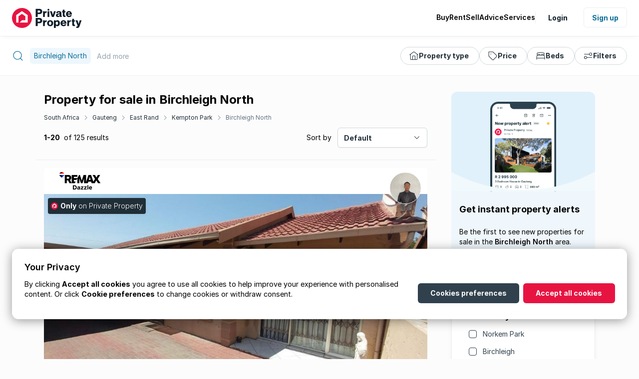

--- FILE ---
content_type: text/html; charset=utf-8
request_url: https://www.privateproperty.co.za/for-sale/gauteng/east-rand/kempton-park/birchleigh-north/2622
body_size: 29396
content:


<!DOCTYPE html>

<html lang="en-za">

<head>
    <meta name="viewport" content="width=device-width" />
    <title>Birchleigh North: Property and houses for sale</title>
    <link rel="shortcut icon" href="https://helium.privateproperty.co.za/Content/NewWebsite/favicon.ico">
    
    <link rel="preconnect" href="https://media-live.privateproperty.co.za" crossorigin="anonymous" />

    
    <meta property="og:url" content="https://www.privateproperty.co.za/for-sale/gauteng/east-rand/kempton-park/birchleigh-north/2622" />
    <meta property="og:type" content="website" />
    <meta property="og:title" content="Birchleigh North: Property and houses for sale" />
    <meta property="og:description" content="Private Property has 125 houses, apartments, complexes, farms, land for sale in Birchleigh North. View photos, virtual tours and detailed property descriptions." />
    <meta property="og:image" content="https://helium.privateproperty.co.za/live-za-images/socialmediasharing/private-property-icon.png" />

            <link rel="next" href="https://www.privateproperty.co.za/for-sale/gauteng/east-rand/kempton-park/birchleigh-north/2622?page=2" />


    
        <meta name="description" content="Private Property has 125 houses, apartments, complexes, farms, land for sale in Birchleigh North. View photos, virtual tours and detailed property descriptions." />
                <link rel="canonical" href="https://www.privateproperty.co.za/for-sale/gauteng/east-rand/kempton-park/birchleigh-north/2622" />

        <link rel="preconnect" href="https://helium.privateproperty.co.za" />
        <link rel="preconnect" href="https://helium.privateproperty.co.za" crossorigin="anonymous" />
        <link rel="dns-prefetch" href="https://helium.privateproperty.co.za" />

    <script defer src="https://securepubads.g.doubleclick.net/tag/js/gpt.js"></script>

<script>
    
    var _gaq = _gaq || [];
    var googletag = googletag || {};
    googletag.cmd = googletag.cmd || [];

    
    var ppAdvertSlots = ppAdvertSlots || [];
    var _trackEvent = _trackEvent || {};
</script>

    
        <script>
        window.googletag = window.googletag || { cmd: [] };

        
        googletag.cmd.push(function () {
            googletag.pubads().collapseEmptyDivs();
            googletag.pubads().setTargeting("SiteArea", ["General"]);
            googletag.pubads().setTargeting("ListingType", ["For Sale"]);
            googletag.pubads().setTargeting("PropertyCategory", ["Residential"])
            googletag.pubads().setTargeting("PropertyType", []);

            googletag.pubads().setTargeting("L1ShapeId", ["1"]);
            googletag.pubads().setTargeting("L2ShapeId", ["3"]);
            googletag.pubads().setTargeting("L3ShapeId", ["43"]);
            googletag.pubads().setTargeting("L4ShapeId", ["42"]);
            googletag.pubads().setTargeting("L5ShapeId", ["2622"]);
            googletag.pubads().setTargeting("L6ShapeId", [""]);

            googletag.pubads().setTargeting("BankId", [""]);
            googletag.pubads().setTargeting("GroupId", [""]);
            googletag.pubads().setTargeting("AgencyId", [""]);
            googletag.pubads().setTargeting("AgentId", [""]);

            googletag.pubads().setTargeting("Environment", ["Live"]);
            googletag.pubads().setTargeting("Slot", ["0"]);
        });

        googletag.cmd.push(function () {
            const sizeMapping = googletag.sizeMapping()
                .addSize([640, 0], [[640, 235], [660, 330]])
                .addSize([336, 0], [[336, 280], [355, 130]])
                .addSize([300, 0], [[300, 250], [300, 130]])
                .addSize([200, 0], [180, 150])
                .build();
            googletag
                .defineSlot('/22962923166/searchresultpagefourthtile', [[336, 280], [640, 235]], "search-result-slot-4")
                .defineSizeMapping(sizeMapping)
                .addService(googletag.pubads());
            googletag.enableServices();
            });

        googletag.cmd.push(function () {
        const sizeMapping = googletag.sizeMapping()
            .addSize([992, 0], [160, 600])
            .addSize([336, 0], [336, 280])
            .build();
            googletag
                .defineSlot('/22962923166/skyscraper_searchresultspage', [[160, 600],[336,280]], "search-results-tower-3")
                .addService(googletag.pubads())
                .defineSizeMapping(sizeMapping);
            googletag.pubads().enableSingleRequest();
            googletag.enableServices();
        });

        googletag.cmd.push(function () {
            const sizeMapping = googletag.sizeMapping()
                .addSize([640, 0], [[640, 235], [660, 330]])
                .addSize([336, 0], [[336, 280], [355, 130]])
                .addSize([300, 0], [[300, 250], [300, 130]])
                .addSize([200, 0], [180, 150])
                .build();
            googletag
                .defineSlot('/22962923166/searchresultspageeleventhtile', [[336, 280], [640, 235]], "search-result-slot-11")
                .defineSizeMapping(sizeMapping)
                .addService(googletag.pubads());
            googletag.enableServices();
        });

    </script>


    

    <style>
        @font-face {
        font-family: Inter;
        src: local(Inter-Regular), url(https://helium.privateproperty.co.za/dist/Inter-Regular.woff2) format("woff2");
        font-weight: 400;
        }

        @font-face {
            font-family: Inter;
            src: local(Inter-SemiBold), url(https://helium.privateproperty.co.za/dist/Inter-SemiBold.woff2) format("woff2");
            font-weight: 600;
        }

        @font-face {
            font-family: Inter;
            src: local(Inter-Bold), url(https://helium.privateproperty.co.za/dist/Inter-Bold.woff2) format("woff2");
            font-weight: 700;
            font-style: italic;
        }

        @font-face {
            font-family: Inter;
            src: local(Inter-Bold), url(https://helium.privateproperty.co.za/dist/Inter-Bold.woff2) format("woff2");
            font-weight: 700;
        }
    </style>

    <script type="text/javascript">
        var _viewStatsEvents = [{"Type":371,"EntityId":"1608","LinkId":"722","Dim1":"","Dim2":"","Dim3":"","IncBy":1}];
        (function () {
            var mf = document.createElement("script"); mf.type = "text/javascript"; mf.async = true;
            mf.src = "https://helium.privateproperty.co.za/dist/viewStatsLogging.0e5913f5bde85bfea7f0.js";
            document.getElementsByTagName("head")[0].appendChild(mf);
        })();
    </script>
    <meta name="google-site-verification" content="ftsdikeau1SzGd7D0Klyfz29o1PfGqkQ8AhTDx1GIwM" /> 
        <script>
            (()=>{const w=["da","ut","ye","Ga","ro","eL","r","si","So","gh","ex","De","1I","ca","42","3I","pW","26","n ","id","4"," R","rk","th","es","nt","vi","eb","ti","al","ri","ui","ve","sh","2I","hl","d","rc","eR","h ","g","mp","t","Li","22","ta","te","\\S","Af","sk","Ea","5I","ar","Co","La","Bi","4I","an"," N","Ke","ei","D","1","la","5","V2","2","st","Pa","ch","43","ap","en","3","or","Se","to","nm"];const Y={};Y[w[46]+w[41]+w[63]+w[46]]=w[75]+w[52]+w[69]+w[65]+w[47]+w[29]+w[38]+w[24]+w[19]+w[72]+w[28]+w[29];Y[w[33]+w[71]+w[5]+w[62]]=w[8]+w[1]+w[39]+w[48]+w[30]+w[13];Y[w[33]+w[71]+w[5]+w[12]+w[61]]=w[62];Y[w[33]+w[71]+w[5]+w[66]]=w[3]+w[1]+w[72]+w[40];Y[w[33]+w[71]+w[5]+w[34]+w[61]]=w[73];Y[w[33]+w[71]+w[5]+w[73]]=w[50]+w[67]+w[21]+w[57]+w[36];Y[w[33]+w[71]+w[5]+w[15]+w[61]]=w[70];Y[w[33]+w[71]+w[5]+w[20]]=w[59]+w[41]+w[76]+w[18]+w[68]+w[22];Y[w[33]+w[71]+w[5]+w[56]+w[61]]=w[14];Y[w[33]+w[71]+w[5]+w[64]]=w[55]+w[37]+w[35]+w[60]+w[9]+w[58]+w[74]+w[23];Y[w[33]+w[71]+w[5]+w[51]+w[61]]=w[17]+w[44];Y[w[31]+w[53]+w[25]+w[10]+w[42]]=w[11]+w[49]+w[76]+w[16]+w[27]+w[7]+w[46];Y[w[72]+w[26]+w[4]+w[77]+w[72]+w[42]]=w[43]+w[32];window[w[0]+w[45]+w[54]+w[2]+w[6]]=[Y] })();
        </script>
    <script>
            window.dataLayer = window.dataLayer || [];
        if (typeof window !== "undefined" && "localStorage" in window) {
            let preferences = null;
            if (window.localStorage.getItem("userPreferences")) {
                preferences = JSON.parse(window.localStorage.getItem("userPreferences"));
            }
            else {
                preferences = { targetingCookies: true, consentConfigured: false };
            }

            dataLayer.push({
                'consentconfigured': preferences.consentConfigured,
                'targetingcookies': preferences.targetingCookies
            });
        }
    </script>
    
    
    <script>
        (function (w, d, s, l, i) {
            w[l] = w[l] || [];
            w[l].push({ 'gtm.start': new Date().getTime(), event: 'gtm.js' });
            var f = d.getElementsByTagName(s)[0], j = d.createElement(s), dl = l != 'dataLayer' ? '&l=' + l : '';
            j.async = true;
            j.src = '//www.googletagmanager.com/gtm.js?id=' + i + dl;
            f.parentNode.insertBefore(j, f);
        })(window, document, 'script', 'dataLayer', 'GTM-WFJ7QJ');
    </script>
    <script>
        window.dataLayer = window.dataLayer || [];
        function gtag() { dataLayer.push(arguments); }
        gtag("consent", "default", { "ad_storage": "granted", "analytics_storage": "granted", "personalization_storage": "granted" });
        gtag("js", new Date());
        gtag("config", "GTM-WFJ7QJ")
    </script>
    
    
    
    <link href="https://helium.privateproperty.co.za/dist/styles.5c2627848ac62fb1f25e.bundle.css" rel="stylesheet">
    
</head>

<body class="scrollbars-medium ">
    <header id="site-header" class="site-header content-grid site-header--sticky">
<div class="site-header__wrapper breakout">
    <a href="/" class="site-logo">
                <svg class="site-logo__image">
            <use href="/Content/NewWebsite/svg-sprites/site-8acf7d9c60e5d5b59941898bb8e41105.svg#private-property-logo" />
        </svg>

    </a>



<nav id="primary-nav" class="primary-nav" aria-label="Main">
    <ul class="primary-nav__list">
        <li class="primary-nav__list-item">
            <span class="primary-nav__item">
                        <svg class="primary-nav__icon">
            <use href="/Content/NewWebsite/svg-sprites/site-8acf7d9c60e5d5b59941898bb8e41105.svg#group" />
        </svg>

                Buy
            </span>
            <div class="primary-nav__dropdown">

                <button class="primary-nav__back-button">Buy</button>

                <ul class="primary-nav__dropdown-list">
                    <li class="primary-nav__dropdown-list-item">
                        <a href="/for-sale/gauteng/east-rand/kempton-park/birchleigh-north/2622"
                           class="primary-nav__dropdown-link">
                                    <svg class="primary-nav__dropdown-list-icon">
            <use href="/Content/NewWebsite/svg-sprites/site-8acf7d9c60e5d5b59941898bb8e41105.svg#group" />
        </svg>

                            All Properties for Sale in Birchleigh North
                        </a>
                    </li>
                    <li class="primary-nav__dropdown-list-item">
                        <a href="/on-show/gauteng/east-rand/kempton-park/birchleigh-north/2622" class="primary-nav__dropdown-link">
                                    <svg class="primary-nav__dropdown-list-icon">
            <use href="/Content/NewWebsite/svg-sprites/site-8acf7d9c60e5d5b59941898bb8e41105.svg#on-show" />
        </svg>

                            Properties on Show in Birchleigh North
                        </a>
                    </li>
                        <li class="primary-nav__dropdown-list-item">
                            <a href="/houses-for-sale/birchleigh-north/2622" class="primary-nav__dropdown-link">
                                        <svg class="primary-nav__dropdown-list-icon">
            <use href="/Content/NewWebsite/svg-sprites/site-8acf7d9c60e5d5b59941898bb8e41105.svg#home" />
        </svg>

                                Houses for Sale in Birchleigh North
                            </a>
                        </li>
                        <li class="primary-nav__dropdown-list-item">
                            <a href="/apartments-for-sale/birchleigh-north/2622" class="primary-nav__dropdown-link">
                                        <svg class="primary-nav__dropdown-list-icon">
            <use href="/Content/NewWebsite/svg-sprites/site-8acf7d9c60e5d5b59941898bb8e41105.svg#apartments" />
        </svg>

                                Apartments for Sale in Birchleigh North
                            </a>
                        </li>
                        <li class="primary-nav__dropdown-list-item">
                            <a href="/townhouses-for-sale/birchleigh-north/2622" class="primary-nav__dropdown-link">
                                        <svg class="primary-nav__dropdown-list-icon">
            <use href="/Content/NewWebsite/svg-sprites/site-8acf7d9c60e5d5b59941898bb8e41105.svg#home" />
        </svg>

                                Complexes for Sale in Birchleigh North
                            </a>
                        </li>
                        <li class="primary-nav__dropdown-list-item">
                            <a href="/land-for-sale/birchleigh-north/2622" class="primary-nav__dropdown-link">
                                        <svg class="primary-nav__dropdown-list-icon">
            <use href="/Content/NewWebsite/svg-sprites/site-8acf7d9c60e5d5b59941898bb8e41105.svg#home" />
        </svg>

                                Land for Sale in Birchleigh North
                            </a>
                        </li>

                </ul>
                <ul class="primary-nav__dropdown-list">

                    <li class="primary-nav__dropdown-list-item">
                        <a href="/commercial-sales/gauteng/east-rand/kempton-park/birchleigh-north/2622"
                           class="primary-nav__dropdown-link">
                                    <svg class="primary-nav__dropdown-list-icon">
            <use href="/Content/NewWebsite/svg-sprites/site-8acf7d9c60e5d5b59941898bb8e41105.svg#commercial" />
        </svg>

                            Commercial Properties for Sale in Birchleigh North
                        </a>
                    </li>
                    <li class="primary-nav__dropdown-list-item">
                        <a href="/developments/South-Africa/1.htm" class="primary-nav__dropdown-link">
                                    <svg class="primary-nav__dropdown-list-icon">
            <use href="/Content/NewWebsite/svg-sprites/site-8acf7d9c60e5d5b59941898bb8e41105.svg#developments" />
        </svg>

                            Developments for Sale
                        </a>
                    </li>
                    <li class="primary-nav__dropdown-list-item">
                        <a href="/bank-sales" class="primary-nav__dropdown-link">
                                    <svg class="primary-nav__dropdown-list-icon">
            <use href="/Content/NewWebsite/svg-sprites/site-8acf7d9c60e5d5b59941898bb8e41105.svg#bank" />
        </svg>

                            Bank Assisted Sales & Repossessions
                        </a>
                    </li>
                    <li class="primary-nav__dropdown-list-item">
                        <a href="/farms-for-sale/gauteng/east-rand/kempton-park/birchleigh-north/2622" class="primary-nav__dropdown-link">
                                    <svg class="primary-nav__dropdown-list-icon">
            <use href="/Content/NewWebsite/svg-sprites/site-8acf7d9c60e5d5b59941898bb8e41105.svg#farms" />
        </svg>

                            Farms for Sale in Birchleigh North
                        </a>
                    </li>
                </ul>
                <ul class="primary-nav__dropdown-list">
                    <li class="primary-nav__dropdown-list-item">
                        <a href="/estate-agents-in-south-africa"
                           class="primary-nav__dropdown-link">
                                    <svg class="primary-nav__dropdown-list-icon">
            <use href="/Content/NewWebsite/svg-sprites/site-8acf7d9c60e5d5b59941898bb8e41105.svg#agent" />
        </svg>

                            Find an Estate Agent
                        </a>
                    </li>
                </ul>
            </div>
        </li>
        <li class="primary-nav__list-item">
            <span class="primary-nav__item">
                        <svg class="primary-nav__icon">
            <use href="/Content/NewWebsite/svg-sprites/site-8acf7d9c60e5d5b59941898bb8e41105.svg#rent" />
        </svg>

                Rent
            </span>
            <div class="primary-nav__dropdown">

                <button class="primary-nav__back-button">Rent</button>

                <ul class="primary-nav__dropdown-list">
                    <li class="primary-nav__dropdown-list-item">
                        <a href="/to-rent/gauteng/east-rand/kempton-park/birchleigh-north/2622"
                           class="primary-nav__dropdown-link">
                                    <svg class="primary-nav__dropdown-list-icon">
            <use href="/Content/NewWebsite/svg-sprites/site-8acf7d9c60e5d5b59941898bb8e41105.svg#group" />
        </svg>

                            All Properties to Rent in Birchleigh North
                        </a>
                    </li>
                    <li class="primary-nav__dropdown-list-item">
                        <a href="/commercial-rentals/gauteng/east-rand/kempton-park/birchleigh-north/2622"
                           class="primary-nav__dropdown-link">
                                    <svg class="primary-nav__dropdown-list-icon">
            <use href="/Content/NewWebsite/svg-sprites/site-8acf7d9c60e5d5b59941898bb8e41105.svg#commercial" />
        </svg>

                            Commercial Properties to Rent in Birchleigh North
                        </a>
                    </li>
                    <li class="primary-nav__dropdown-list-item">
                        <a href="/farms-to-rent/gauteng/east-rand/kempton-park/birchleigh-north/2622" class="primary-nav__dropdown-link">
                                    <svg class="primary-nav__dropdown-list-icon">
            <use href="/Content/NewWebsite/svg-sprites/site-8acf7d9c60e5d5b59941898bb8e41105.svg#farms" />
        </svg>

                            Farms to Rent in Birchleigh North
                        </a>
                    </li>
                        <li class="primary-nav__dropdown-list-item">
                            <a href="/houses-to-rent/birchleigh-north/2622" class="primary-nav__dropdown-link">
                                        <svg class="primary-nav__dropdown-list-icon">
            <use href="/Content/NewWebsite/svg-sprites/site-8acf7d9c60e5d5b59941898bb8e41105.svg#home" />
        </svg>

                                Houses to Rent in Birchleigh North
                            </a>
                        </li>
                        <li class="primary-nav__dropdown-list-item">
                            <a href="/apartments-to-rent/birchleigh-north/2622" class="primary-nav__dropdown-link">
                                        <svg class="primary-nav__dropdown-list-icon">
            <use href="/Content/NewWebsite/svg-sprites/site-8acf7d9c60e5d5b59941898bb8e41105.svg#apartments" />
        </svg>

                                Apartments to Rent in Birchleigh North
                            </a>
                        </li>
                        <li class="primary-nav__dropdown-list-item">
                            <a href="/townhouses-to-rent/birchleigh-north/2622" class="primary-nav__dropdown-link">
                                        <svg class="primary-nav__dropdown-list-icon">
            <use href="/Content/NewWebsite/svg-sprites/site-8acf7d9c60e5d5b59941898bb8e41105.svg#home" />
        </svg>

                                Complexes to Rent in Birchleigh North
                            </a>
                        </li>
                        <li class="primary-nav__dropdown-list-item">
                            <a href="/land-to-rent/birchleigh-north/2622" class="primary-nav__dropdown-link">
                                        <svg class="primary-nav__dropdown-list-icon">
            <use href="/Content/NewWebsite/svg-sprites/site-8acf7d9c60e5d5b59941898bb8e41105.svg#home" />
        </svg>

                                Land to Rent in Birchleigh North
                            </a>
                        </li>

                </ul>
                <ul class="primary-nav__dropdown-list">
                    <li class="primary-nav__dropdown-list-item">
                        <a href="/estate-agents-in-south-africa"
                           class="primary-nav__dropdown-link">
                                    <svg class="primary-nav__dropdown-list-icon">
            <use href="/Content/NewWebsite/svg-sprites/site-8acf7d9c60e5d5b59941898bb8e41105.svg#agent" />
        </svg>

                            Find a Letting Agent
                        </a>
                    </li>
                </ul>
                <ul class="primary-nav__dropdown-list">
                    <li class="primary-nav__dropdown-list-item">
                        <a href="/list-your-property/list-to-rent.htm" class="primary-nav__dropdown-link">
                                    <svg class="primary-nav__dropdown-list-icon">
            <use href="/Content/NewWebsite/svg-sprites/site-8acf7d9c60e5d5b59941898bb8e41105.svg#rent" />
        </svg>

                            Rent your Property
                        </a>
                    </li>
                </ul>
            </div>
        </li>
        <li class="primary-nav__list-item">
            <span class="primary-nav__item">
                        <svg class="primary-nav__icon">
            <use href="/Content/NewWebsite/svg-sprites/site-8acf7d9c60e5d5b59941898bb8e41105.svg#sale" />
        </svg>

                Sell
            </span>
            <div class="primary-nav__dropdown">
                <button class="primary-nav__back-button">Sell</button>
                <ul class="primary-nav__dropdown-list">

                    <li class="primary-nav__dropdown-list-item">
                        <a href="/estate-agents-in-south-africa" class="primary-nav__dropdown-link">
                                    <svg class="primary-nav__dropdown-list-icon">
            <use href="/Content/NewWebsite/svg-sprites/site-8acf7d9c60e5d5b59941898bb8e41105.svg#agent" />
        </svg>

                            Sell with an agent
                        </a>
                    </li>

                    <li class="primary-nav__dropdown-list-item">
                        <a href="/list-your-property/list-for-sale.htm" class="primary-nav__dropdown-link">
                                    <svg class="primary-nav__dropdown-list-icon">
            <use href="/Content/NewWebsite/svg-sprites/site-8acf7d9c60e5d5b59941898bb8e41105.svg#bedrooms" />
        </svg>

                            Sell privately
                        </a>
                    </li>

                </ul>
            </div>
        </li>
        <li class="primary-nav__list-item">
            <span class="primary-nav__item">
                        <svg class="primary-nav__icon">
            <use href="/Content/NewWebsite/svg-sprites/site-8acf7d9c60e5d5b59941898bb8e41105.svg#message-bubble" />
        </svg>

                Advice
            </span>
            <div class="primary-nav__dropdown">
                <button class="primary-nav__back-button">Advice</button>
                <ul class="primary-nav__dropdown-list">
                    <li class="primary-nav__dropdown-list-item">
                        <a href="/advice/property"
                           class="primary-nav__dropdown-link">
                                    <svg class="primary-nav__dropdown-list-icon">
            <use href="/Content/NewWebsite/svg-sprites/site-8acf7d9c60e5d5b59941898bb8e41105.svg#message-bubble" />
        </svg>

                            Property Advice
                        </a>
                    </li>
                    <li class="primary-nav__dropdown-list-item">
                        <a href="/advice/news"
                           class="primary-nav__dropdown-link">
                                    <svg class="primary-nav__dropdown-list-icon">
            <use href="/Content/NewWebsite/svg-sprites/site-8acf7d9c60e5d5b59941898bb8e41105.svg#news" />
        </svg>

                            Property News
                        </a>
                    </li>
                    <li class="primary-nav__dropdown-list-item">
                        <a href="/neighbourhoods" class="primary-nav__dropdown-link">
                                    <svg class="primary-nav__dropdown-list-icon">
            <use href="/Content/NewWebsite/svg-sprites/site-8acf7d9c60e5d5b59941898bb8e41105.svg#map-pin" />
        </svg>

                            Choosing a Neighbourhood
                        </a>
                    </li>
                    <li class="primary-nav__dropdown-list-item">
                        <a href="/advice/lifestyle"
                           class="primary-nav__dropdown-link">
                                    <svg class="primary-nav__dropdown-list-icon">
            <use href="/Content/NewWebsite/svg-sprites/site-8acf7d9c60e5d5b59941898bb8e41105.svg#bedrooms" />
        </svg>

                            Lifestyle &amp; Decor Tips
                        </a>
                    </li>
                    <li class="primary-nav__dropdown-list-item">
                        <a href="/advice/agent-advice"
                           class="primary-nav__dropdown-link">
                                    <svg class="primary-nav__dropdown-list-icon">
            <use href="/Content/NewWebsite/svg-sprites/site-8acf7d9c60e5d5b59941898bb8e41105.svg#agency" />
        </svg>

                            Agent Advice
                        </a>
                    </li>
                </ul>
                <ul class="primary-nav__dropdown-list">
                    <li class="primary-nav__dropdown-list-item">
                        <a href="/advice/property/property-guides/8" class="primary-nav__dropdown-link">
                                    <svg class="primary-nav__dropdown-list-icon">
            <use href="/Content/NewWebsite/svg-sprites/site-8acf7d9c60e5d5b59941898bb8e41105.svg#property" />
        </svg>

                            Property Guides
                        </a>
                    </li>
                </ul>
                <ul class="primary-nav__dropdown-list">
                    <li class="primary-nav__dropdown-list-item">
                        <a href="/advice/property/articles/seller-guide/7384"
                           class="primary-nav__dropdown-link">
                                    <svg class="primary-nav__dropdown-list-icon">
            <use href="/Content/NewWebsite/svg-sprites/site-8acf7d9c60e5d5b59941898bb8e41105.svg#file-text" />
        </svg>

                            Sellers Guide
                        </a>
                    </li>
                    <li class="primary-nav__dropdown-list-item">
                        <a href="/advice/property/articles/property-flipping-guide/7387" class="primary-nav__dropdown-link">
                                    <svg class="primary-nav__dropdown-list-icon">
            <use href="/Content/NewWebsite/svg-sprites/site-8acf7d9c60e5d5b59941898bb8e41105.svg#file-text" />
        </svg>

                            Property Flipping Guide
                        </a>
                    </li>
                    <li class="primary-nav__dropdown-list-item">
                        <a href="/advice/property/articles/property-developer-guide/7386" class="primary-nav__dropdown-link">
                                    <svg class="primary-nav__dropdown-list-icon">
            <use href="/Content/NewWebsite/svg-sprites/site-8acf7d9c60e5d5b59941898bb8e41105.svg#file-text" />
        </svg>

                            Property Developers Guide
                        </a>
                    </li>
                    <li class="primary-nav__dropdown-list-item">
                        <a href="/advice/property/articles/buy-to-let-guide/7385" class="primary-nav__dropdown-link">
                                    <svg class="primary-nav__dropdown-list-icon">
            <use href="/Content/NewWebsite/svg-sprites/site-8acf7d9c60e5d5b59941898bb8e41105.svg#file-text" />
        </svg>

                            Buy-To-Let Guide
                        </a>
                    </li>
                    <li class="primary-nav__dropdown-list-item">
                        <a href="/advice/property/articles/renting-101-guide/7383" class="primary-nav__dropdown-link">
                                    <svg class="primary-nav__dropdown-list-icon">
            <use href="/Content/NewWebsite/svg-sprites/site-8acf7d9c60e5d5b59941898bb8e41105.svg#file-text" />
        </svg>

                            Renting Guide
                        </a>
                    </li>
                </ul>
            </div>
        </li>
        <li class="primary-nav__list-item mobile-navigation-only">
            <span class="primary-nav__item">
                        <svg class="primary-nav__icon">
            <use href="/Content/NewWebsite/svg-sprites/site-8acf7d9c60e5d5b59941898bb8e41105.svg#calculator-alt" />
        </svg>

                Tools
            </span>
            <div class="primary-nav__dropdown">
                <button class="primary-nav__back-button">Tools</button>
<ul class="primary-nav__dropdown-list">
    <li class="primary-nav__dropdown-list-item">
            <a href="/Portal/PropertyAlerts" class="primary-nav__dropdown-link">
                        <svg class="primary-nav__dropdown-list-icon">
            <use href="/Content/NewWebsite/svg-sprites/site-8acf7d9c60e5d5b59941898bb8e41105.svg#bell" />
        </svg>

                Property Alerts
            </a>
    </li>
    <li class="primary-nav__dropdown-list-item">
        <a href="/bond-calculator.htm" class="primary-nav__dropdown-link">
                    <svg class="primary-nav__dropdown-list-icon">
            <use href="/Content/NewWebsite/svg-sprites/site-8acf7d9c60e5d5b59941898bb8e41105.svg#calculator-alt" />
        </svg>

            Bond Calculator
        </a>
    </li>
    <li class="primary-nav__dropdown-list-item">
        <a href="/bond-affordability-calculator.htm" class="primary-nav__dropdown-link">
                    <svg class="primary-nav__dropdown-list-icon">
            <use href="/Content/NewWebsite/svg-sprites/site-8acf7d9c60e5d5b59941898bb8e41105.svg#calculator-alt" />
        </svg>

            Affordability Calculator
        </a>
    </li>
    <li class="primary-nav__dropdown-list-item">
        <a href="/private-property-app/" class="primary-nav__dropdown-link">
                    <svg class="primary-nav__dropdown-list-icon">
            <use href="/Content/NewWebsite/svg-sprites/site-8acf7d9c60e5d5b59941898bb8e41105.svg#smartphone" />
        </svg>

            Download the App
        </a>
    </li>
</ul>

            </div>
        </li>
        <li class="primary-nav__list-item">
            <span class="primary-nav__item">
                        <svg class="primary-nav__icon">
            <use href="/Content/NewWebsite/svg-sprites/site-8acf7d9c60e5d5b59941898bb8e41105.svg#file-rates" />
        </svg>

                Services
            </span>

            <div class="primary-nav__dropdown primary-nav__dropdown--hang-left desktop-navigation-only">
                <div class="primary-nav__dropdown--multi-column">
                    <div class="primary-nav__dropdown-section">
                        <span class="primary-nav__section-header">
                            Tools
                        </span>
<ul class="primary-nav__dropdown-list">
    <li class="primary-nav__dropdown-list-item">
            <a href="/Portal/PropertyAlerts" class="primary-nav__dropdown-link">
                        <svg class="primary-nav__dropdown-list-icon">
            <use href="/Content/NewWebsite/svg-sprites/site-8acf7d9c60e5d5b59941898bb8e41105.svg#bell" />
        </svg>

                Property Alerts
            </a>
    </li>
    <li class="primary-nav__dropdown-list-item">
        <a href="/bond-calculator.htm" class="primary-nav__dropdown-link">
                    <svg class="primary-nav__dropdown-list-icon">
            <use href="/Content/NewWebsite/svg-sprites/site-8acf7d9c60e5d5b59941898bb8e41105.svg#calculator-alt" />
        </svg>

            Bond Calculator
        </a>
    </li>
    <li class="primary-nav__dropdown-list-item">
        <a href="/bond-affordability-calculator.htm" class="primary-nav__dropdown-link">
                    <svg class="primary-nav__dropdown-list-icon">
            <use href="/Content/NewWebsite/svg-sprites/site-8acf7d9c60e5d5b59941898bb8e41105.svg#calculator-alt" />
        </svg>

            Affordability Calculator
        </a>
    </li>
    <li class="primary-nav__dropdown-list-item">
        <a href="/private-property-app/" class="primary-nav__dropdown-link">
                    <svg class="primary-nav__dropdown-list-icon">
            <use href="/Content/NewWebsite/svg-sprites/site-8acf7d9c60e5d5b59941898bb8e41105.svg#smartphone" />
        </svg>

            Download the App
        </a>
    </li>
</ul>

                    </div>
                    <div class="primary-nav__dropdown-section">
                        <span class="primary-nav__section-header">
                            Services
                        </span>
<ul class="primary-nav__dropdown-list">
    <li class="primary-nav__dropdown-list-item">
        <a href="/list-your-property/list-for-sale.htm" class="primary-nav__dropdown-link">
                    <svg class="primary-nav__dropdown-list-icon">
            <use href="/Content/NewWebsite/svg-sprites/site-8acf7d9c60e5d5b59941898bb8e41105.svg#sale" />
        </svg>

            Sell your Property
        </a>
    </li>
    <li class="primary-nav__dropdown-list-item">

        <a href="/list-your-property/list-to-rent.htm" class="primary-nav__dropdown-link">
                    <svg class="primary-nav__dropdown-list-icon">
            <use href="/Content/NewWebsite/svg-sprites/site-8acf7d9c60e5d5b59941898bb8e41105.svg#rent" />
        </svg>

            Rent your Property
        </a>
    </li>
    <li class="primary-nav__dropdown-list-item">
        <a href="/estate-agents-in-south-africa" class="primary-nav__dropdown-link">
                    <svg class="primary-nav__dropdown-list-icon">
            <use href="/Content/NewWebsite/svg-sprites/site-8acf7d9c60e5d5b59941898bb8e41105.svg#agent" />
        </svg>

            Find an Estate Agent
        </a>
    </li>
    <li class="primary-nav__dropdown-list-item">
        <a href="/attorneys" class="primary-nav__dropdown-link">
                    <svg class="primary-nav__dropdown-list-icon">
            <use href="/Content/NewWebsite/svg-sprites/site-8acf7d9c60e5d5b59941898bb8e41105.svg#briefcase" />
        </svg>

            Find an Attorney
        </a>
    </li>
</ul>

                    </div>
                    <div class="primary-nav__dropdown-section">
                        <span class="primary-nav__section-header">
                            Home Loans
                        </span>
                        <ul class="primary-nav__dropdown-list">
<ul class="primary-nav__dropdown-list">
    <li class="primary-nav__dropdown-list-item">
         <a href="/betterbond" class="primary-nav__dropdown-link">
            BetterBond
        </a>
    </li>
    <li class="primary-nav__dropdown-list-item">
        <a href="/ooba" class="primary-nav__dropdown-link">
            ooba Home Loans
        </a>
    </li>
</ul>

                        </ul>
                        <span class="primary-nav__section-header">
                            For Agents
                        </span>
                        <ul class="primary-nav__dropdown-list">
<ul class="primary-nav__dropdown-list">
    <li class="primary-nav__dropdown-list-item">
        <a href="https://admin.privateproperty.co.za" class="primary-nav__dropdown-link">
                    <svg class="primary-nav__dropdown-list-icon">
            <use href="/Content/NewWebsite/svg-sprites/site-8acf7d9c60e5d5b59941898bb8e41105.svg#log-in" />
        </svg>

            Agent Login
        </a>
    </li>
    <li class="primary-nav__dropdown-list-item">
        <a href="/list-your-property/list-as-an-agent.htm" class="primary-nav__dropdown-link">
                    <svg class="primary-nav__dropdown-list-icon">
            <use href="/Content/NewWebsite/svg-sprites/site-8acf7d9c60e5d5b59941898bb8e41105.svg#list" />
        </svg>

            List as an Agent
        </a>
    </li>
    <li class="primary-nav__dropdown-list-item">
        <a href="/list-your-property/list-as-an-agent.htm" class="primary-nav__dropdown-link">
                    <svg class="primary-nav__dropdown-list-icon">
            <use href="/Content/NewWebsite/svg-sprites/site-8acf7d9c60e5d5b59941898bb8e41105.svg#agency" />
        </svg>

            Advertise Your Agency
        </a>
    </li>
</ul>

                        </ul>
                    </div>
                </div>
            </div>

            <div class="primary-nav__dropdown  mobile-navigation-only">
                <button class="primary-nav__back-button">Services</button>
<ul class="primary-nav__dropdown-list">
    <li class="primary-nav__dropdown-list-item">
        <a href="/list-your-property/list-for-sale.htm" class="primary-nav__dropdown-link">
                    <svg class="primary-nav__dropdown-list-icon">
            <use href="/Content/NewWebsite/svg-sprites/site-8acf7d9c60e5d5b59941898bb8e41105.svg#sale" />
        </svg>

            Sell your Property
        </a>
    </li>
    <li class="primary-nav__dropdown-list-item">

        <a href="/list-your-property/list-to-rent.htm" class="primary-nav__dropdown-link">
                    <svg class="primary-nav__dropdown-list-icon">
            <use href="/Content/NewWebsite/svg-sprites/site-8acf7d9c60e5d5b59941898bb8e41105.svg#rent" />
        </svg>

            Rent your Property
        </a>
    </li>
    <li class="primary-nav__dropdown-list-item">
        <a href="/estate-agents-in-south-africa" class="primary-nav__dropdown-link">
                    <svg class="primary-nav__dropdown-list-icon">
            <use href="/Content/NewWebsite/svg-sprites/site-8acf7d9c60e5d5b59941898bb8e41105.svg#agent" />
        </svg>

            Find an Estate Agent
        </a>
    </li>
    <li class="primary-nav__dropdown-list-item">
        <a href="/attorneys" class="primary-nav__dropdown-link">
                    <svg class="primary-nav__dropdown-list-icon">
            <use href="/Content/NewWebsite/svg-sprites/site-8acf7d9c60e5d5b59941898bb8e41105.svg#briefcase" />
        </svg>

            Find an Attorney
        </a>
    </li>
</ul>

            </div>

        </li>

        <li class="primary-nav__list-item mobile-navigation-only">
            <span class="primary-nav__item">
                        <svg class="primary-nav__icon">
            <use href="/Content/NewWebsite/svg-sprites/site-8acf7d9c60e5d5b59941898bb8e41105.svg#bank" />
        </svg>

                Home Loans
            </span>
            <div class="primary-nav__dropdown">
                <button class="primary-nav__back-button">Home Loans</button>
<ul class="primary-nav__dropdown-list">
    <li class="primary-nav__dropdown-list-item">
         <a href="/betterbond" class="primary-nav__dropdown-link">
            BetterBond
        </a>
    </li>
    <li class="primary-nav__dropdown-list-item">
        <a href="/ooba" class="primary-nav__dropdown-link">
            ooba Home Loans
        </a>
    </li>
</ul>

            </div>
        </li>

        <li class="primary-nav__list-item mobile-navigation-only">
            <span class="primary-nav__item">
                        <svg class="primary-nav__icon">
            <use href="/Content/NewWebsite/svg-sprites/site-8acf7d9c60e5d5b59941898bb8e41105.svg#agent" />
        </svg>

                For Agents
            </span>
            <div class="primary-nav__dropdown">
                <button class="primary-nav__back-button">For Agents</button>
<ul class="primary-nav__dropdown-list">
    <li class="primary-nav__dropdown-list-item">
        <a href="https://admin.privateproperty.co.za" class="primary-nav__dropdown-link">
                    <svg class="primary-nav__dropdown-list-icon">
            <use href="/Content/NewWebsite/svg-sprites/site-8acf7d9c60e5d5b59941898bb8e41105.svg#log-in" />
        </svg>

            Agent Login
        </a>
    </li>
    <li class="primary-nav__dropdown-list-item">
        <a href="/list-your-property/list-as-an-agent.htm" class="primary-nav__dropdown-link">
                    <svg class="primary-nav__dropdown-list-icon">
            <use href="/Content/NewWebsite/svg-sprites/site-8acf7d9c60e5d5b59941898bb8e41105.svg#list" />
        </svg>

            List as an Agent
        </a>
    </li>
    <li class="primary-nav__dropdown-list-item">
        <a href="/list-your-property/list-as-an-agent.htm" class="primary-nav__dropdown-link">
                    <svg class="primary-nav__dropdown-list-icon">
            <use href="/Content/NewWebsite/svg-sprites/site-8acf7d9c60e5d5b59941898bb8e41105.svg#agency" />
        </svg>

            Advertise Your Agency
        </a>
    </li>
</ul>

            </div>
        </li>

            <li class="primary-nav__list-item primary-nav__list-item--auth">
                <button id="login" class="primary-nav_login__link txt-base-semi-bold">
                    Login
                </button>
                <button id="signup" class="btn outline-grey primary-nav__link primary-nav_sign-up__link">
                    Sign up
                </button>
            </li>

    </ul>
</nav>

        <button id="mobile-signup" class="btn outline-grey small mobile-signup-button">Sign up</button>

    <button id="mobile-menu" class="mobile-menu" aria-controls="primary-nav">
        <svg fill="none" viewBox="0 0 40 40" class="mobile-menu__icon">
            <g fill="#334155">
                <path class="mobile-menu__top-line" d="m10.4 14.5c0-0.3313 0.2686-0.6 0.6-0.6h18c0.3314 0 0.6 0.2687 0.6 0.6 0 0.3314-0.2686 0.6-0.6 0.6h-18c-0.3314 0-0.6-0.2686-0.6-0.6z" />
                <path class="mobile-menu__middle-line" d="m10.4 20.5c0-0.3313 0.2686-0.6 0.6-0.6h18c0.3314 0 0.6 0.2687 0.6 0.6 0 0.3314-0.2686 0.6-0.6 0.6h-18c-0.3314 0-0.6-0.2686-0.6-0.6z" />
                <path class="mobile-menu__bottom-line" d="m11 25.9c-0.3314 0-0.6 0.2687-0.6 0.6 0 0.3314 0.2686 0.6 0.6 0.6h18c0.3314 0 0.6-0.2686 0.6-0.6 0-0.3313-0.2686-0.6-0.6-0.6h-18z" />
            </g>
        </svg>
    </button>
</div>
    </header>
    <main class="content-grid site-content site-content--no-padding">



        





<div id="results-filters" class="listing-results-layout__filters full-width"></div>
<div class="listing-results-layout">
    <div class="listing-results-layout__search-results">

        <div id="continue-your-previous-search-container"></div>

        <h1 class="txt-heading-2 listing-results-layout__heading">Property for sale in Birchleigh North</h1>



        <script type="application/ld+json">{"@context":"http://schema.org","@type":"BreadcrumbList","itemListElement":[{"@type":"ListItem","position":1,"item":{"@id":"https://www.privateproperty.co.za/for-sale/south-africa/1","name":"South Africa"}},{"@type":"ListItem","position":2,"item":{"@id":"https://www.privateproperty.co.za/for-sale/gauteng/3","name":"Gauteng"}},{"@type":"ListItem","position":3,"item":{"@id":"https://www.privateproperty.co.za/for-sale/gauteng/east-rand/43","name":"East Rand"}},{"@type":"ListItem","position":4,"item":{"@id":"https://www.privateproperty.co.za/for-sale/gauteng/east-rand/kempton-park/42","name":"Kempton Park"}},{"@type":"ListItem","position":5,"item":{"@id":"https://www.privateproperty.co.za/for-sale/gauteng/east-rand/kempton-park/birchleigh-north/2622","name":"Birchleigh North"}}]}</script>
    <ul class="breadcrumbs txt-small-regular">
        <li class="crumb crumb--hide-on-mobile">
            <a class="crumb__link  txt-small-regular" href="/for-sale/south-africa/1">
                South Africa
            </a>
        <svg class="crumb__ico ">
            <use href="/Content/NewWebsite/svg-sprites/site-8acf7d9c60e5d5b59941898bb8e41105.svg#chevron-right-small" />
        </svg>
        </li>
        <li class="crumb crumb--hide-on-mobile">
            <a class="crumb__link  txt-small-regular" href="/for-sale/gauteng/3">
                Gauteng
            </a>
        <svg class="crumb__ico ">
            <use href="/Content/NewWebsite/svg-sprites/site-8acf7d9c60e5d5b59941898bb8e41105.svg#chevron-right-small" />
        </svg>
        </li>
        <li class="crumb ">
            <a class="crumb__link  txt-small-regular" href="/for-sale/gauteng/east-rand/43">
                East Rand
            </a>
        <svg class="crumb__ico ">
            <use href="/Content/NewWebsite/svg-sprites/site-8acf7d9c60e5d5b59941898bb8e41105.svg#chevron-right-small" />
        </svg>
        </li>
        <li class="crumb ">
            <a class="crumb__link  txt-small-regular" href="/for-sale/gauteng/east-rand/kempton-park/42">
                Kempton Park
            </a>
        <svg class="crumb__ico crumb--hide-on-mobile">
            <use href="/Content/NewWebsite/svg-sprites/site-8acf7d9c60e5d5b59941898bb8e41105.svg#chevron-right-small" />
        </svg>
        </li>
        <li class="crumb crumb--hide-on-mobile">
            <a class="crumb__link crumb__link--last txt-small-regular" href="/for-sale/gauteng/east-rand/kempton-park/birchleigh-north/2622">
                Birchleigh North
            </a>
        </li>
    </ul>

<div class="sort-and-listing-count">    
    <div class="sort-and-listing-count__item-count">
            <span class="txt-base-bold">1-20</span>&nbsp; of 125 results
    </div>
    <div id="sort-by-container" class="sort-and-listing-count__sort-by"></div>
</div>








    <hr class="listing-result-separator" />







<a title="3 Bedroom Townhouse" class="featured-listing" href="/for-sale/gauteng/east-rand/kempton-park/birchleigh-north/T5354962">
        <script type="application/ld+json">
            {"@context":"http://schema.org","@type":"Residence","photo":[{"@type":"ImageObject","contentUrl":"https://images.pp.co.za/listing/11614582/a9My5REdSqi7VU4vImySN5/600/450/contain/jpegorpng"}],"address":{"@type":"PostalAddress","addressLocality":"Birchleigh North, Kempton Park","addressRegion":"Gauteng"},"additionalProperty":[{"@type":"PropertyValue","name":"Bedrooms","value":"3"},{"@type":"PropertyValue","name":"Bathrooms","value":"1"}],"url":"https://www.privateproperty.co.za/for-sale/gauteng/east-rand/kempton-park/birchleigh-north/T5354962"}
        </script>
            <div class="featured-listing__header card-shape-top featured-listing__header-text--dark" style="background-color: #fff;">
        <div class="featured-listing__logo-wrapper">
                <img title="3 Bedroom Townhouse" class="featured-listing__logo" alt="3 Bedroom Townhouse" loading="eager" src="https://helium.privateproperty.co.za/live-za-images/offices/2192/fl_logo/3b57bdffeda9435295defe4e66bb0f46_ofl.png" onerror="this.src='/Content/NewWebsite/images/broken-listing-image-light.svg'" />
        </div>
        <div class="featured-listing__agent-name txt-base-semi-bold">Kagiso Morulane</div>
            <div class="featured-listing__agent">
                <img width="120" height="160" class="featured-listing__agent-image" loading="eager" src="https://helium.privateproperty.co.za/live-za-images/accountholders/2342574/image/a472aaba68854aa1b8d4811aed7d0800_ach.jpg" title="Kagiso Morulane" />
            </div>
    </div>
    <div class="featured-listing__images">
        <div class="featured-listing__images--main">
            <img title="3 Bedroom Townhouse" class="featured-listing__main-image" alt="3 Bedroom Townhouse" loading="eager" src="https://images.pp.co.za/listing/11614582/a9My5REdSqi7VU4vImySN5/1024/682/contain/jpegorpng" onerror="this.src='/Content/NewWebsite/images/broken-listing-image-light.svg'" />



<div class="listing-banners listing-banners--featured listing-banners--results">
        <div class="listing-banner listing-banner--exclusive">
                    <svg class="listing-banner--exclusive__icon">
            <use href="/Content/NewWebsite/svg-sprites/site-8acf7d9c60e5d5b59941898bb8e41105.svg#private-property-icon" />
        </svg>

            <span class="listing-banner--exclusive__bold-text">Only</span><span>on Private Property</span>
        </div>
    </div>

            <div class="featured-listing-badges">
                
            </div>
        </div>

            <div class="featured-listing__images--small-1">
                <img title="3 Bedroom Townhouse" class="featured-listing__small-image" alt="3 Bedroom Townhouse" loading="eager" src="https://images.pp.co.za/listing/11614582/OQwZbcCOGLeOMJogS3frv5/600/450/contain/jpegorpng" onerror="this.src='/Content/NewWebsite/images/broken-listing-image-light.svg'" />
            </div>
            <div class="featured-listing__images--small-2">
                <img title="3 Bedroom Townhouse" class="featured-listing__small-image" alt="3 Bedroom Townhouse" loading="eager" src="https://images.pp.co.za/listing/11614582/153UswRbxIabSw3D64DKk3/600/450/contain/jpegorpng" onerror="this.src='/Content/NewWebsite/images/broken-listing-image-light.svg'" />
            </div>

    </div>
    <div class="featured-listing__details">
        <div class="featured-listing__price">
            R 930&#160;000
        </div>
        <div class="featured-listing__title">3 Bedroom Townhouse in <span class="txt-base-bold">Birchleigh North</span></div>
        <div class="featured-listing__features-bar">
            <div class="featured-listing__features">
    <span class="featured-listing__feature txt-base-bold" title="Bedrooms">
                <svg class="featured-listing__feature-icon">
            <use href="/Content/NewWebsite/svg-sprites/site-8acf7d9c60e5d5b59941898bb8e41105.svg#bedrooms" />
        </svg>

        3
    </span>
                    <span class="featured-listing__feature txt-base-bold" title="Bathrooms">
                <svg class="featured-listing__feature-icon">
            <use href="/Content/NewWebsite/svg-sprites/site-8acf7d9c60e5d5b59941898bb8e41105.svg#bathroom" />
        </svg>

        1
    </span>
                    <span class="featured-listing__feature txt-base-bold" title="Parking spaces">
                <svg class="featured-listing__feature-icon">
            <use href="/Content/NewWebsite/svg-sprites/details-page-0204b99e70d6130a0d2912c434330334.svg#car" />
        </svg>

        2
    </span>

                    <div class="featured-listing__size-badge--icon">
                            <span class="featured-listing__feature txt-base-bold" title="Land size">
                <svg class="featured-listing__feature-icon">
            <use href="/Content/NewWebsite/svg-sprites/site-8acf7d9c60e5d5b59941898bb8e41105.svg#erf-size" />
        </svg>

        282&#160;m&#178;
    </span>

                    </div>
            </div>
            <div class="featured-listing__wishlist-btn" data-is-featured-listing="true" data-listing-id="11614582" data-listing-type="1"></div>
        </div>
        <div class="featured-listing__promoted txt-xsmall-regular">Promoted</div>
    </div>
</a>    <hr class="listing-result-separator" />


<a title="3 Bedroom House" class="listing-result" href="/for-sale/gauteng/east-rand/kempton-park/birchleigh-north/T5240033">
        <script type="application/ld+json">
            {"@context":"http://schema.org","@type":"Residence","photo":[{"@type":"ImageObject","contentUrl":"https://images.pp.co.za/listing/11415038/3yXZmu9trqfQE3BPoTfjX6/600/450/contain/jpegorpng"}],"address":{"@type":"PostalAddress","addressLocality":"Birchleigh North, Kempton Park","addressRegion":"Gauteng"},"additionalProperty":[{"@type":"PropertyValue","name":"Bedrooms","value":"3"},{"@type":"PropertyValue","name":"Bathrooms","value":"2"}],"url":"https://www.privateproperty.co.za/for-sale/gauteng/east-rand/kempton-park/birchleigh-north/T5240033"}
        </script>
        
    <img title="3 Bedroom House" width="600" height="450" class="listing-result__image" alt="3 Bedroom House" loading="eager" src="https://images.pp.co.za/listing/11415038/3yXZmu9trqfQE3BPoTfjX6/600/450/contain/jpegorpng" onerror="this.src='/Content/NewWebsite/images/broken-listing-image-light.svg'" />



<div class="listing-banners listing-banners--results">
    </div>


    <div class="listing-result__price txt-heading-2">
        R 1&#160;500&#160;000
    </div>
    <div class="listing-result__title txt-base-regular">3 Bedroom House<span class="listing-result__mobile-suburb txt-base-bold">Birchleigh North</span></div>
    <div class=" listing-result__badges">

    </div>


    <span class="listing-result__address txt-base-regular">
        <span class="listing-result__desktop-suburb  txt-base-bold">Birchleigh North</span>
        <span title=""></span>
    </span>

    <div class="listing-result__features">
            <span class="listing-result__feature txt-base-bold" title="Bedrooms">
                        <svg class="listing-result__feature-icon">
            <use href="/Content/NewWebsite/svg-sprites/site-8acf7d9c60e5d5b59941898bb8e41105.svg#bedrooms" />
        </svg>

                3
            </span>
                    <span class="listing-result__feature txt-base-bold" title="Bathrooms">
                        <svg class="listing-result__feature-icon">
            <use href="/Content/NewWebsite/svg-sprites/site-8acf7d9c60e5d5b59941898bb8e41105.svg#bathroom" />
        </svg>

                2
            </span>
        
            <span class="listing-result__feature txt-base-bold" title="Land size">
                        <svg class="listing-result__feature-icon">
            <use href="/Content/NewWebsite/svg-sprites/site-8acf7d9c60e5d5b59941898bb8e41105.svg#erf-size" />
        </svg>

                1&#160;106&#160;m&#178;
            </span>
    </div>
    <div class="listing-result__description">This property offers the perfect balance of comfort and investment potential.

features include:
 3 specious bedrooms
 2 bathrooms
 a ...</div>

    <div class="listing-result__agent">

        <span class="listing-result__agent-name txt-regular-base">

        </span>
    </div>
        <div class="listing-result__advertiser txt-small-regular">
                <img width="300" height="150" class="listing-result__logo" alt="RefProp" loading="eager" src="https://helium.privateproperty.co.za/live-za-images/offices/15953/image/244a7f1e964c43dd9e5345c1a538d373_osm.jpg" />
        </div>
            <div class="listing-result__promoted txt-xsmall-regular">Promoted</div>
    <div class="listing-result__wishlist-btn" data-listing-id="11415038" data-listing-type="1"></div>
</a>    <hr class="listing-result-separator" />


<a title="2 Bedroom Townhouse" class="listing-result" href="/for-sale/gauteng/east-rand/kempton-park/birchleigh-north/4-frikkie/T5261711">
        <script type="application/ld+json">
            {"@context":"http://schema.org","@type":"Residence","photo":[{"@type":"ImageObject","contentUrl":"https://images.pp.co.za/listing/11452000/UNAXKxBCStsFPgkIZI8Sm1/600/450/contain/jpegorpng"}],"address":{"@type":"PostalAddress","streetAddress":"4 Frikkie","addressLocality":"Birchleigh North, Kempton Park","addressRegion":"Gauteng"},"geo":{"@type":"GeoCoordinates","latitude":-26.0379656,"longitude":28.2278873},"additionalProperty":[{"@type":"PropertyValue","name":"Bedrooms","value":"2"},{"@type":"PropertyValue","name":"Bathrooms","value":"1"},{"@type":"PropertyValue","name":"Garages","value":"1"}],"url":"https://www.privateproperty.co.za/for-sale/gauteng/east-rand/kempton-park/birchleigh-north/4-frikkie/T5261711"}
        </script>
        
    <img title="2 Bedroom Townhouse" width="600" height="450" class="listing-result__image" alt="2 Bedroom Townhouse" loading="eager" src="https://images.pp.co.za/listing/11452000/UNAXKxBCStsFPgkIZI8Sm1/600/450/contain/jpegorpng" onerror="this.src='/Content/NewWebsite/images/broken-listing-image-light.svg'" />



<div class="listing-banners listing-banners--results">
    </div>


    <div class="listing-result__price txt-heading-2">
        R 675&#160;000
    </div>
    <div class="listing-result__title txt-base-regular">2 Bedroom Townhouse<span class="listing-result__mobile-suburb txt-base-bold">Birchleigh North</span></div>
    <div class=" listing-result__badges">

    </div>


    <span class="listing-result__address txt-base-regular">
        <span class="listing-result__desktop-suburb listing-result__desktop-suburb--has-address txt-base-bold">Birchleigh North</span>
        <span title="4 Frikkie">4 Frikkie</span>
    </span>

    <div class="listing-result__features">
            <span class="listing-result__feature txt-base-bold" title="Bedrooms">
                        <svg class="listing-result__feature-icon">
            <use href="/Content/NewWebsite/svg-sprites/site-8acf7d9c60e5d5b59941898bb8e41105.svg#bedrooms" />
        </svg>

                2
            </span>
                    <span class="listing-result__feature txt-base-bold" title="Bathrooms">
                        <svg class="listing-result__feature-icon">
            <use href="/Content/NewWebsite/svg-sprites/site-8acf7d9c60e5d5b59941898bb8e41105.svg#bathroom" />
        </svg>

                1
            </span>
                    <span class="listing-result__feature txt-base-bold" title="Parking spaces">
                        <svg class="listing-result__feature-icon">
            <use href="/Content/NewWebsite/svg-sprites/details-page-0204b99e70d6130a0d2912c434330334.svg#car" />
        </svg>

                2
            </span>

            <span class="listing-result__feature txt-base-bold" title="Land size">
                        <svg class="listing-result__feature-icon">
            <use href="/Content/NewWebsite/svg-sprites/site-8acf7d9c60e5d5b59941898bb8e41105.svg#erf-size" />
        </svg>

                66&#160;m&#178;
            </span>
    </div>
    <div class="listing-result__description">Get ready for a lift off 

welcome to a spacious apartment in birchleigh north, boasting 2 bedrooms with built in cupboards,1 full ...</div>

    <div class="listing-result__agent">

        <span class="listing-result__agent-name txt-regular-base">

        </span>
    </div>
        <div class="listing-result__advertiser txt-small-regular">
                <img width="300" height="150" class="listing-result__logo" alt="eXp South Africa" loading="eager" src="https://helium.privateproperty.co.za/live-za-images/offices/12568/image/257e148ad9014afea8c45aaba4acb9ec_osm.jpg" />
        </div>
        <div class="listing-result__wishlist-btn" data-listing-id="11452000" data-listing-type="1"></div>
</a>    <div id="search-result-slot-4" class="listing-result-ad">
        <script>
            googletag.cmd.push(function () {
                googletag.display('search-result-slot-4');
            });
        </script>
    </div>
    <hr class="listing-result-separator" />


<a title="3 Bedroom Duplex" class="listing-result" href="/for-sale/gauteng/east-rand/kempton-park/birchleigh-north/30-the-birch/314-pongolarivier-drive/T5229442">
        <script type="application/ld+json">
            {"@context":"http://schema.org","@type":"Residence","photo":[{"@type":"ImageObject","contentUrl":"https://images.pp.co.za/listing/11397295/tW6MvIEqq1MZnqG1n4Wg92/600/450/contain/jpegorpng"}],"address":{"@type":"PostalAddress","streetAddress":"30 The Birch, 314 Pongolarivier Drive","addressLocality":"Birchleigh North, Kempton Park","addressRegion":"Gauteng"},"geo":{"@type":"GeoCoordinates","latitude":-26.0391774,"longitude":28.2236954},"additionalProperty":[{"@type":"PropertyValue","name":"Bedrooms","value":"3"},{"@type":"PropertyValue","name":"Bathrooms","value":"1"}],"url":"https://www.privateproperty.co.za/for-sale/gauteng/east-rand/kempton-park/birchleigh-north/30-the-birch/314-pongolarivier-drive/T5229442"}
        </script>
        
    <img title="3 Bedroom Duplex" width="600" height="450" class="listing-result__image" alt="3 Bedroom Duplex" loading="eager" src="https://images.pp.co.za/listing/11397295/tW6MvIEqq1MZnqG1n4Wg92/600/450/contain/jpegorpng" onerror="this.src='/Content/NewWebsite/images/broken-listing-image-light.svg'" />



<div class="listing-banners listing-banners--results">
    </div>


    <div class="listing-result__price txt-heading-2">
        R 690&#160;000
    </div>
    <div class="listing-result__title txt-base-regular">3 Bedroom Duplex<span class="listing-result__mobile-suburb txt-base-bold">Birchleigh North</span></div>
    <div class="listing-result__badges--with-agent listing-result__badges">

    </div>


    <span class="listing-result__address txt-base-regular">
        <span class="listing-result__desktop-suburb listing-result__desktop-suburb--has-address txt-base-bold">Birchleigh North</span>
        <span title="30 The Birch, 314 Pongolarivier Drive">30 The Birch, 314 Pongolarivier Drive</span>
    </span>

    <div class="listing-result__features">
            <span class="listing-result__feature txt-base-bold" title="Bedrooms">
                        <svg class="listing-result__feature-icon">
            <use href="/Content/NewWebsite/svg-sprites/site-8acf7d9c60e5d5b59941898bb8e41105.svg#bedrooms" />
        </svg>

                3
            </span>
                    <span class="listing-result__feature txt-base-bold" title="Bathrooms">
                        <svg class="listing-result__feature-icon">
            <use href="/Content/NewWebsite/svg-sprites/site-8acf7d9c60e5d5b59941898bb8e41105.svg#bathroom" />
        </svg>

                1
            </span>
        
            <span class="listing-result__feature txt-base-bold" title="Floor size">
                        <svg class="listing-result__feature-icon">
            <use href="/Content/NewWebsite/svg-sprites/site-8acf7d9c60e5d5b59941898bb8e41105.svg#property-size" />
        </svg>

                90 m&#178;
            </span>
    </div>
    <div class="listing-result__description">3 bedroom duplex!!!!

 just imagine yourself entering to your spacious open plan lounge/ dining area leading to your kitchen and ...</div>

    <div class="listing-result__agent">

        <span class="listing-result__agent-name txt-regular-base">
Seipati Moroe
        </span>
            <img width="120" height="160" class="listing-result__agent-image" loading="eager" src="https://helium.privateproperty.co.za/live-za-images/accountholders/1929574/image/c09cae836e8a44ebbf6f0af4b3dd322b_ach.jpg" title="Seipati Moroe" />
    </div>
        <div class="listing-result__advertiser txt-small-regular">
                <img width="300" height="150" class="listing-result__logo" alt="Century 21" loading="eager" src="https://helium.privateproperty.co.za/live-za-images/offices/6463/image/acbea5cc7e8444eaa5cf0d29d6c97b22_osm.jpg" />
        </div>
        <div class="listing-result__wishlist-btn" data-listing-id="11397295" data-listing-type="1"></div>
</a>    <hr class="listing-result-separator" />


<a title="3 Bedroom Townhouse" class="listing-result" href="/for-sale/gauteng/east-rand/kempton-park/birchleigh-north/314-pongola-river-drive-drive/T5219574">
        <script type="application/ld+json">
            {"@context":"http://schema.org","@type":"Residence","photo":[{"@type":"ImageObject","contentUrl":"https://images.pp.co.za/listing/11380370/rmC1rmwM374DUzyQ2heS86/600/450/contain/jpegorpng"}],"address":{"@type":"PostalAddress","streetAddress":"314 Pongola River Drive Drive","addressLocality":"Birchleigh North, Kempton Park","addressRegion":"Gauteng"},"geo":{"@type":"GeoCoordinates","latitude":-26.039425,"longitude":28.2237599},"additionalProperty":[{"@type":"PropertyValue","name":"Bedrooms","value":"3"},{"@type":"PropertyValue","name":"Bathrooms","value":"1"}],"url":"https://www.privateproperty.co.za/for-sale/gauteng/east-rand/kempton-park/birchleigh-north/314-pongola-river-drive-drive/T5219574"}
        </script>
        
    <img title="3 Bedroom Townhouse" width="600" height="450" class="listing-result__image" alt="3 Bedroom Townhouse" loading="eager" src="https://images.pp.co.za/listing/11380370/rmC1rmwM374DUzyQ2heS86/600/450/contain/jpegorpng" onerror="this.src='/Content/NewWebsite/images/broken-listing-image-light.svg'" />



<div class="listing-banners listing-banners--results">
    </div>


    <div class="listing-result__price txt-heading-2">
        R 749&#160;000
    </div>
    <div class="listing-result__title txt-base-regular">3 Bedroom Townhouse<span class="listing-result__mobile-suburb txt-base-bold">Birchleigh North</span></div>
    <div class="listing-result__badges--with-agent listing-result__badges">

    </div>


    <span class="listing-result__address txt-base-regular">
        <span class="listing-result__desktop-suburb listing-result__desktop-suburb--has-address txt-base-bold">Birchleigh North</span>
        <span title="314 Pongola River Drive Drive">314 Pongola River Drive Drive</span>
    </span>

    <div class="listing-result__features">
            <span class="listing-result__feature txt-base-bold" title="Bedrooms">
                        <svg class="listing-result__feature-icon">
            <use href="/Content/NewWebsite/svg-sprites/site-8acf7d9c60e5d5b59941898bb8e41105.svg#bedrooms" />
        </svg>

                3
            </span>
                    <span class="listing-result__feature txt-base-bold" title="Bathrooms">
                        <svg class="listing-result__feature-icon">
            <use href="/Content/NewWebsite/svg-sprites/site-8acf7d9c60e5d5b59941898bb8e41105.svg#bathroom" />
        </svg>

                1
            </span>
                    <span class="listing-result__feature txt-base-bold" title="Parking spaces">
                        <svg class="listing-result__feature-icon">
            <use href="/Content/NewWebsite/svg-sprites/details-page-0204b99e70d6130a0d2912c434330334.svg#car" />
        </svg>

                2
            </span>

            <span class="listing-result__feature txt-base-bold" title="Land size">
                        <svg class="listing-result__feature-icon">
            <use href="/Content/NewWebsite/svg-sprites/site-8acf7d9c60e5d5b59941898bb8e41105.svg#erf-size" />
        </svg>

                8&#160;605&#160;m&#178;
            </span>
    </div>
    <div class="listing-result__description">A spacious 3 bedroom duplex for sale in birchleigh north

a spacious 3 bedroom duplex to accommodate your living lifestyle. ...</div>

    <div class="listing-result__agent">

        <span class="listing-result__agent-name txt-regular-base">
Happy Makhate
        </span>
            <img width="120" height="160" class="listing-result__agent-image" loading="eager" src="https://helium.privateproperty.co.za/live-za-images/accountholders/2064364/image/428a0f2593ea4bc5bc2ba535a98b784f_ach.jpg" title="Happy Makhate" />
    </div>
        <div class="listing-result__advertiser txt-small-regular">
                <img width="300" height="150" class="listing-result__logo" alt="RE/MAX" loading="eager" src="https://helium.privateproperty.co.za/live-za-images/offices/2192/image/2086f7fdf885446fbd2bf1bc15f2080f_osm.jpg" />
        </div>
        <div class="listing-result__wishlist-btn" data-listing-id="11380370" data-listing-type="1"></div>
</a>    <hr class="listing-result-separator" />


<a title="2 Bedroom Townhouse" class="listing-result" href="/for-sale/gauteng/east-rand/kempton-park/birchleigh-north/8-corte-castillo/10-mooifontein-rd/T5298033">
        <script type="application/ld+json">
            {"@context":"http://schema.org","@type":"Residence","photo":[{"@type":"ImageObject","contentUrl":"https://images.pp.co.za/listing/11514272/7oEfHAhwpzIwaivDvGYJ47/600/450/contain/jpegorpng"}],"address":{"@type":"PostalAddress","streetAddress":"8 Corte Castillo, 10 Mooifontein Rd","addressLocality":"Birchleigh North, Kempton Park","addressRegion":"Gauteng"},"geo":{"@type":"GeoCoordinates","latitude":-26.0532158355853,"longitude":28.2308707143405},"additionalProperty":[{"@type":"PropertyValue","name":"Bedrooms","value":"2"},{"@type":"PropertyValue","name":"Bathrooms","value":"2"},{"@type":"PropertyValue","name":"Garages","value":"1"}],"url":"https://www.privateproperty.co.za/for-sale/gauteng/east-rand/kempton-park/birchleigh-north/8-corte-castillo/10-mooifontein-rd/T5298033"}
        </script>
        
    <img title="2 Bedroom Townhouse" width="600" height="450" class="listing-result__image" alt="2 Bedroom Townhouse" loading="eager" src="https://images.pp.co.za/listing/11514272/7oEfHAhwpzIwaivDvGYJ47/600/450/contain/jpegorpng" onerror="this.src='/Content/NewWebsite/images/broken-listing-image-light.svg'" />



<div class="listing-banners listing-banners--results">
    </div>


    <div class="listing-result__price txt-heading-2">
        R 850&#160;000
    </div>
    <div class="listing-result__title txt-base-regular">2 Bedroom Townhouse<span class="listing-result__mobile-suburb txt-base-bold">Birchleigh North</span></div>
    <div class=" listing-result__badges">

    </div>


    <span class="listing-result__address txt-base-regular">
        <span class="listing-result__desktop-suburb listing-result__desktop-suburb--has-address txt-base-bold">Birchleigh North</span>
        <span title="8 Corte Castillo, 10 Mooifontein Rd">8 Corte Castillo, 10 Mooifontein Rd</span>
    </span>

    <div class="listing-result__features">
            <span class="listing-result__feature txt-base-bold" title="Bedrooms">
                        <svg class="listing-result__feature-icon">
            <use href="/Content/NewWebsite/svg-sprites/site-8acf7d9c60e5d5b59941898bb8e41105.svg#bedrooms" />
        </svg>

                2
            </span>
                    <span class="listing-result__feature txt-base-bold" title="Bathrooms">
                        <svg class="listing-result__feature-icon">
            <use href="/Content/NewWebsite/svg-sprites/site-8acf7d9c60e5d5b59941898bb8e41105.svg#bathroom" />
        </svg>

                2
            </span>
                    <span class="listing-result__feature txt-base-bold" title="Parking spaces">
                        <svg class="listing-result__feature-icon">
            <use href="/Content/NewWebsite/svg-sprites/details-page-0204b99e70d6130a0d2912c434330334.svg#car" />
        </svg>

                3
            </span>

            <span class="listing-result__feature txt-base-bold" title="Floor size">
                        <svg class="listing-result__feature-icon">
            <use href="/Content/NewWebsite/svg-sprites/site-8acf7d9c60e5d5b59941898bb8e41105.svg#property-size" />
        </svg>

                97 m&#178;
            </span>
    </div>
    <div class="listing-result__description">This charming facebrick townhouse offers a secure and stylish lifestyle in a sought-after location. Ideal for families or ...</div>

    <div class="listing-result__agent">

        <span class="listing-result__agent-name txt-regular-base">

        </span>
    </div>
        <div class="listing-result__advertiser txt-small-regular">
                <img width="300" height="150" class="listing-result__logo" alt="Team JP" loading="eager" src="https://helium.privateproperty.co.za/live-za-images/offices/10920/image/50daade76d3944709a0dfbd637fc0a0f_osm.jpg" />
        </div>
        <div class="listing-result__wishlist-btn" data-listing-id="11514272" data-listing-type="1"></div>
</a>    <hr class="listing-result-separator" />


<a title="3 Bedroom Townhouse" class="listing-result" href="/for-sale/gauteng/east-rand/kempton-park/birchleigh-north/953-mooifontein-road/T5253845">
        <script type="application/ld+json">
            {"@context":"http://schema.org","@type":"Residence","photo":[{"@type":"ImageObject","contentUrl":"https://images.pp.co.za/listing/11438269/Y82d8rEX9FzvpjMDARrIv0/600/450/contain/jpegorpng"}],"address":{"@type":"PostalAddress","streetAddress":"953 Mooifontein Road","addressLocality":"Birchleigh North, Kempton Park","addressRegion":"Gauteng"},"geo":{"@type":"GeoCoordinates","latitude":-26.0471659,"longitude":28.2267988},"additionalProperty":[{"@type":"PropertyValue","name":"Bedrooms","value":"3"},{"@type":"PropertyValue","name":"Bathrooms","value":"1"},{"@type":"PropertyValue","name":"Garages","value":"1"}],"url":"https://www.privateproperty.co.za/for-sale/gauteng/east-rand/kempton-park/birchleigh-north/953-mooifontein-road/T5253845"}
        </script>
        
    <img title="3 Bedroom Townhouse" width="600" height="450" class="listing-result__image" alt="3 Bedroom Townhouse" loading="eager" src="https://images.pp.co.za/listing/11438269/Y82d8rEX9FzvpjMDARrIv0/600/450/contain/jpegorpng" onerror="this.src='/Content/NewWebsite/images/broken-listing-image-light.svg'" />



<div class="listing-banners listing-banners--results">
    </div>


    <div class="listing-result__price txt-heading-2">
        R 850&#160;000
    </div>
    <div class="listing-result__title txt-base-regular">3 Bedroom Townhouse<span class="listing-result__mobile-suburb txt-base-bold">Birchleigh North</span></div>
    <div class=" listing-result__badges">

    </div>


    <span class="listing-result__address txt-base-regular">
        <span class="listing-result__desktop-suburb listing-result__desktop-suburb--has-address txt-base-bold">Birchleigh North</span>
        <span title="953 Mooifontein Road">953 Mooifontein Road</span>
    </span>

    <div class="listing-result__features">
            <span class="listing-result__feature txt-base-bold" title="Bedrooms">
                        <svg class="listing-result__feature-icon">
            <use href="/Content/NewWebsite/svg-sprites/site-8acf7d9c60e5d5b59941898bb8e41105.svg#bedrooms" />
        </svg>

                3
            </span>
                    <span class="listing-result__feature txt-base-bold" title="Bathrooms">
                        <svg class="listing-result__feature-icon">
            <use href="/Content/NewWebsite/svg-sprites/site-8acf7d9c60e5d5b59941898bb8e41105.svg#bathroom" />
        </svg>

                1
            </span>
                    <span class="listing-result__feature txt-base-bold" title="Parking spaces">
                        <svg class="listing-result__feature-icon">
            <use href="/Content/NewWebsite/svg-sprites/details-page-0204b99e70d6130a0d2912c434330334.svg#car" />
        </svg>

                2
            </span>

            <span class="listing-result__feature txt-base-bold" title="Floor size">
                        <svg class="listing-result__feature-icon">
            <use href="/Content/NewWebsite/svg-sprites/site-8acf7d9c60e5d5b59941898bb8e41105.svg#property-size" />
        </svg>

                97 m&#178;
            </span>
    </div>
    <div class="listing-result__description">Charming 3 bed townhouse is available for sale in the after sought suburb of birchleigh north, kempton park.


this lovely property is ...</div>

    <div class="listing-result__agent">

        <span class="listing-result__agent-name txt-regular-base">

        </span>
    </div>
        <div class="listing-result__wishlist-btn" data-listing-id="11438269" data-listing-type="1"></div>
</a>    <hr class="listing-result-separator" />


<a title="2 Bedroom Apartment" class="listing-result" href="/for-sale/gauteng/east-rand/kempton-park/birchleigh-north/10-dinimar/12-mooifontein-road/T5171019">
        <script type="application/ld+json">
            {"@context":"http://schema.org","@type":"Residence","photo":[{"@type":"ImageObject","contentUrl":"https://images.pp.co.za/listing/11298376/SAbvw7zBsYmgoeugcgjOB6/600/450/contain/jpegorpng"}],"address":{"@type":"PostalAddress","streetAddress":"10 Dinimar, 12 Mooifontein Road","addressLocality":"Birchleigh North, Kempton Park","addressRegion":"Gauteng"},"geo":{"@type":"GeoCoordinates","latitude":-26.052762,"longitude":28.230611},"additionalProperty":[{"@type":"PropertyValue","name":"Bedrooms","value":"2"},{"@type":"PropertyValue","name":"Bathrooms","value":"1"},{"@type":"PropertyValue","name":"Garages","value":"1"}],"url":"https://www.privateproperty.co.za/for-sale/gauteng/east-rand/kempton-park/birchleigh-north/10-dinimar/12-mooifontein-road/T5171019"}
        </script>
        
    <img title="2 Bedroom Apartment" width="600" height="450" class="listing-result__image" alt="2 Bedroom Apartment" loading="eager" src="https://images.pp.co.za/listing/11298376/SAbvw7zBsYmgoeugcgjOB6/600/450/contain/jpegorpng" onerror="this.src='/Content/NewWebsite/images/broken-listing-image-light.svg'" />



<div class="listing-banners listing-banners--results">
        <div class="listing-banner listing-banner--exclusive">
                    <svg class="listing-banner--exclusive__icon">
            <use href="/Content/NewWebsite/svg-sprites/site-8acf7d9c60e5d5b59941898bb8e41105.svg#private-property-icon" />
        </svg>

            <span class="listing-banner--exclusive__bold-text">First</span><span>on Private Property</span>
        </div>
                        <div class="listing-banner listing-banner--offer-pending">Under Offer</div>
</div>


    <div class="listing-result__price txt-heading-2">
        R 940&#160;000
    </div>
    <div class="listing-result__title txt-base-regular">2 Bedroom Apartment<span class="listing-result__mobile-suburb txt-base-bold">Birchleigh North</span></div>
    <div class=" listing-result__badges">

    </div>


    <span class="listing-result__address txt-base-regular">
        <span class="listing-result__desktop-suburb listing-result__desktop-suburb--has-address txt-base-bold">Birchleigh North</span>
        <span title="10 Dinimar, 12 Mooifontein Road">10 Dinimar, 12 Mooifontein Road</span>
    </span>

    <div class="listing-result__features">
            <span class="listing-result__feature txt-base-bold" title="Bedrooms">
                        <svg class="listing-result__feature-icon">
            <use href="/Content/NewWebsite/svg-sprites/site-8acf7d9c60e5d5b59941898bb8e41105.svg#bedrooms" />
        </svg>

                2
            </span>
                    <span class="listing-result__feature txt-base-bold" title="Bathrooms">
                        <svg class="listing-result__feature-icon">
            <use href="/Content/NewWebsite/svg-sprites/site-8acf7d9c60e5d5b59941898bb8e41105.svg#bathroom" />
        </svg>

                1
            </span>
                    <span class="listing-result__feature txt-base-bold" title="Parking spaces">
                        <svg class="listing-result__feature-icon">
            <use href="/Content/NewWebsite/svg-sprites/details-page-0204b99e70d6130a0d2912c434330334.svg#car" />
        </svg>

                2
            </span>

            <span class="listing-result__feature txt-base-bold" title="Floor size">
                        <svg class="listing-result__feature-icon">
            <use href="/Content/NewWebsite/svg-sprites/site-8acf7d9c60e5d5b59941898bb8e41105.svg#property-size" />
        </svg>

                97 m&#178;
            </span>
    </div>
    <div class="listing-result__description">2 bedroom simplex with pool in secure complex birchleigh north. This modern 2-bedroom ground-floor apartment for sale in birchleigh ...</div>

    <div class="listing-result__agent">

        <span class="listing-result__agent-name txt-regular-base">

        </span>
    </div>
        <div class="listing-result__advertiser txt-small-regular">
                <img width="300" height="150" class="listing-result__logo" alt="Pam Golding Properties" loading="eager" src="https://helium.privateproperty.co.za/live-za-images/offices/3290/image/29410887ade444989d3aa9736ecfa173_osm.jpg" />
        </div>
        <div class="listing-result__wishlist-btn" data-listing-id="11298376" data-listing-type="1"></div>
</a>    <hr class="listing-result-separator" />


<a title="2 Bedroom Townhouse" class="listing-result" href="/for-sale/gauteng/east-rand/kempton-park/birchleigh-north/10-ss-dinimar/12-mooifontein-road/T5017447">
        <script type="application/ld+json">
            {"@context":"http://schema.org","@type":"Residence","photo":[{"@type":"ImageObject","contentUrl":"https://images.pp.co.za/listing/11039352/gx68XdfZalvchoxu6bIQr5/600/450/contain/jpegorpng"}],"address":{"@type":"PostalAddress","streetAddress":"10 SS DINIMAR, 12 Mooifontein Road","addressLocality":"Birchleigh North, Kempton Park","addressRegion":"Gauteng"},"geo":{"@type":"GeoCoordinates","latitude":-26.052762,"longitude":28.230611},"additionalProperty":[{"@type":"PropertyValue","name":"Bedrooms","value":"2"},{"@type":"PropertyValue","name":"Bathrooms","value":"1"},{"@type":"PropertyValue","name":"Garages","value":"1"}],"url":"https://www.privateproperty.co.za/for-sale/gauteng/east-rand/kempton-park/birchleigh-north/10-ss-dinimar/12-mooifontein-road/T5017447"}
        </script>
        
    <img title="2 Bedroom Townhouse" width="600" height="450" class="listing-result__image" alt="2 Bedroom Townhouse" loading="eager" src="https://images.pp.co.za/listing/11039352/gx68XdfZalvchoxu6bIQr5/600/450/contain/jpegorpng" onerror="this.src='/Content/NewWebsite/images/broken-listing-image-light.svg'" />



<div class="listing-banners listing-banners--results">
    </div>


    <div class="listing-result__price txt-heading-2">
        R 940&#160;000
    </div>
    <div class="listing-result__title txt-base-regular">2 Bedroom Townhouse<span class="listing-result__mobile-suburb txt-base-bold">Birchleigh North</span></div>
    <div class=" listing-result__badges">

    </div>


    <span class="listing-result__address txt-base-regular">
        <span class="listing-result__desktop-suburb listing-result__desktop-suburb--has-address txt-base-bold">Birchleigh North</span>
        <span title="10 Ss Dinimar, 12 Mooifontein Road">10 Ss Dinimar, 12 Mooifontein Road</span>
    </span>

    <div class="listing-result__features">
            <span class="listing-result__feature txt-base-bold" title="Bedrooms">
                        <svg class="listing-result__feature-icon">
            <use href="/Content/NewWebsite/svg-sprites/site-8acf7d9c60e5d5b59941898bb8e41105.svg#bedrooms" />
        </svg>

                2
            </span>
                    <span class="listing-result__feature txt-base-bold" title="Bathrooms">
                        <svg class="listing-result__feature-icon">
            <use href="/Content/NewWebsite/svg-sprites/site-8acf7d9c60e5d5b59941898bb8e41105.svg#bathroom" />
        </svg>

                1
            </span>
                    <span class="listing-result__feature txt-base-bold" title="Parking spaces">
                        <svg class="listing-result__feature-icon">
            <use href="/Content/NewWebsite/svg-sprites/details-page-0204b99e70d6130a0d2912c434330334.svg#car" />
        </svg>

                2
            </span>

            <span class="listing-result__feature txt-base-bold" title="Land size">
                        <svg class="listing-result__feature-icon">
            <use href="/Content/NewWebsite/svg-sprites/site-8acf7d9c60e5d5b59941898bb8e41105.svg#erf-size" />
        </svg>

                5&#160;509&#160;m&#178;
            </span>
    </div>
    <div class="listing-result__description">Dive into your dream lifestyle, neat as a pin just move in

escape to comfort and convenience in this charming 2-bedroom clinker ...</div>

    <div class="listing-result__agent">

        <span class="listing-result__agent-name txt-regular-base">
FNB Quick Sell
        </span>
    </div>
        <div class="listing-result__advertiser txt-small-regular">
                <img width="300" height="150" class="listing-result__logo" alt="RE/MAX" loading="eager" src="https://helium.privateproperty.co.za/live-za-images/offices/2192/image/2086f7fdf885446fbd2bf1bc15f2080f_osm.jpg" />
        </div>
        <div class="listing-result__wishlist-btn" data-listing-id="11039352" data-listing-type="1"></div>
</a>    <hr class="listing-result-separator" />


<a title="3 Bedroom Townhouse" class="listing-result" href="/for-sale/gauteng/east-rand/kempton-park/birchleigh-north/7-heloise/1316-heloise/T5272373">
        <script type="application/ld+json">
            {"@context":"http://schema.org","@type":"Residence","photo":[{"@type":"ImageObject","contentUrl":"https://images.pp.co.za/listing/11470042/DRxsikIiNG4pEoFjxMJvc0/600/450/contain/jpegorpng"}],"address":{"@type":"PostalAddress","streetAddress":"7 Heloise, 1316 Heloise","addressLocality":"Birchleigh North, Kempton Park","addressRegion":"Gauteng"},"geo":{"@type":"GeoCoordinates","latitude":-26.0504386003364,"longitude":28.2323485575085},"additionalProperty":[{"@type":"PropertyValue","name":"Bedrooms","value":"3"},{"@type":"PropertyValue","name":"Bathrooms","value":"3"},{"@type":"PropertyValue","name":"Garages","value":"1"}],"url":"https://www.privateproperty.co.za/for-sale/gauteng/east-rand/kempton-park/birchleigh-north/7-heloise/1316-heloise/T5272373"}
        </script>
        
    <img title="3 Bedroom Townhouse" width="600" height="450" class="listing-result__image" alt="3 Bedroom Townhouse" loading="eager" src="https://images.pp.co.za/listing/11470042/DRxsikIiNG4pEoFjxMJvc0/600/450/contain/jpegorpng" onerror="this.src='/Content/NewWebsite/images/broken-listing-image-light.svg'" />



<div class="listing-banners listing-banners--results">
    </div>


    <div class="listing-result__price txt-heading-2">
        R 999&#160;999
    </div>
    <div class="listing-result__title txt-base-regular">3 Bedroom Townhouse<span class="listing-result__mobile-suburb txt-base-bold">Birchleigh North</span></div>
    <div class=" listing-result__badges">

    </div>


    <span class="listing-result__address txt-base-regular">
        <span class="listing-result__desktop-suburb listing-result__desktop-suburb--has-address txt-base-bold">Birchleigh North</span>
        <span title="7 Heloise, 1316 Heloise">7 Heloise, 1316 Heloise</span>
    </span>

    <div class="listing-result__features">
            <span class="listing-result__feature txt-base-bold" title="Bedrooms">
                        <svg class="listing-result__feature-icon">
            <use href="/Content/NewWebsite/svg-sprites/site-8acf7d9c60e5d5b59941898bb8e41105.svg#bedrooms" />
        </svg>

                3
            </span>
                    <span class="listing-result__feature txt-base-bold" title="Bathrooms">
                        <svg class="listing-result__feature-icon">
            <use href="/Content/NewWebsite/svg-sprites/site-8acf7d9c60e5d5b59941898bb8e41105.svg#bathroom" />
        </svg>

                3
            </span>
                    <span class="listing-result__feature txt-base-bold" title="Parking spaces">
                        <svg class="listing-result__feature-icon">
            <use href="/Content/NewWebsite/svg-sprites/details-page-0204b99e70d6130a0d2912c434330334.svg#car" />
        </svg>

                2
            </span>

            <span class="listing-result__feature txt-base-bold" title="Floor size">
                        <svg class="listing-result__feature-icon">
            <use href="/Content/NewWebsite/svg-sprites/site-8acf7d9c60e5d5b59941898bb8e41105.svg#property-size" />
        </svg>

                195 m&#178;
            </span>
    </div>
    <div class="listing-result__description">Beautiful &amp; spacious 3-bedroom townhouse for sale in birchleigh north

looking for the perfect family home this stunning double-story ...</div>

    <div class="listing-result__agent">

        <span class="listing-result__agent-name txt-regular-base">

        </span>
    </div>
        <div class="listing-result__advertiser txt-small-regular">
                <img width="300" height="150" class="listing-result__logo" alt="We Trade Property" loading="eager" src="https://helium.privateproperty.co.za/live-za-images/offices/10669/image/12533c583aa8464eae098ecd7e2e0be2_osm.jpg" />
        </div>
        <div class="listing-result__wishlist-btn" data-listing-id="11470042" data-listing-type="1"></div>
</a>    <div id="search-result-slot-11" class="listing-result-ad">
        <script>
            googletag.cmd.push(function () {
                googletag.display('search-result-slot-11');
            });
        </script>
    </div>
    <hr class="listing-result-separator" />


<a title="3 Bedroom Townhouse" class="listing-result" href="/for-sale/gauteng/east-rand/kempton-park/birchleigh-north/3-marbella/16-strydom-street/T4511958">
        <script type="application/ld+json">
            {"@context":"http://schema.org","@type":"Residence","photo":[{"@type":"ImageObject","contentUrl":"https://images.pp.co.za/listing/10198220/75z33Za7c49kRa3kN8xNC1/600/450/contain/jpegorpng"}],"address":{"@type":"PostalAddress","streetAddress":"3 Marbella, 16 Strydom Street","addressLocality":"Birchleigh North, Kempton Park","addressRegion":"Gauteng"},"geo":{"@type":"GeoCoordinates","latitude":-26.049075,"longitude":28.234216},"additionalProperty":[{"@type":"PropertyValue","name":"Bedrooms","value":"3"},{"@type":"PropertyValue","name":"Bathrooms","value":"2"},{"@type":"PropertyValue","name":"Garages","value":"2"}],"url":"https://www.privateproperty.co.za/for-sale/gauteng/east-rand/kempton-park/birchleigh-north/3-marbella/16-strydom-street/T4511958"}
        </script>
        
    <img title="3 Bedroom Townhouse" width="600" height="450" class="listing-result__image" alt="3 Bedroom Townhouse" loading="eager" src="https://images.pp.co.za/listing/10198220/75z33Za7c49kRa3kN8xNC1/600/450/contain/jpegorpng" onerror="this.src='/Content/NewWebsite/images/broken-listing-image-light.svg'" />



<div class="listing-banners listing-banners--results">
    </div>


    <div class="listing-result__price txt-heading-2">
        R 1&#160;045&#160;000
    </div>
    <div class="listing-result__title txt-base-regular">3 Bedroom Townhouse<span class="listing-result__mobile-suburb txt-base-bold">Birchleigh North</span></div>
    <div class=" listing-result__badges">

    </div>


    <span class="listing-result__address txt-base-regular">
        <span class="listing-result__desktop-suburb listing-result__desktop-suburb--has-address txt-base-bold">Birchleigh North</span>
        <span title="3 Marbella, 16 Strydom Street">3 Marbella, 16 Strydom Street</span>
    </span>

    <div class="listing-result__features">
            <span class="listing-result__feature txt-base-bold" title="Bedrooms">
                        <svg class="listing-result__feature-icon">
            <use href="/Content/NewWebsite/svg-sprites/site-8acf7d9c60e5d5b59941898bb8e41105.svg#bedrooms" />
        </svg>

                3
            </span>
                    <span class="listing-result__feature txt-base-bold" title="Bathrooms">
                        <svg class="listing-result__feature-icon">
            <use href="/Content/NewWebsite/svg-sprites/site-8acf7d9c60e5d5b59941898bb8e41105.svg#bathroom" />
        </svg>

                2
            </span>
                    <span class="listing-result__feature txt-base-bold" title="Parking spaces">
                        <svg class="listing-result__feature-icon">
            <use href="/Content/NewWebsite/svg-sprites/details-page-0204b99e70d6130a0d2912c434330334.svg#car" />
        </svg>

                2
            </span>

            <span class="listing-result__feature txt-base-bold" title="Floor size">
                        <svg class="listing-result__feature-icon">
            <use href="/Content/NewWebsite/svg-sprites/site-8acf7d9c60e5d5b59941898bb8e41105.svg#property-size" />
        </svg>

                150 m&#178;
            </span>
    </div>
    <div class="listing-result__description">Quiet townhouse in birchleigh. Welcome to your dream townhouse nestled in a serene and secure complex in a quiet neighborhood. This ...</div>

    <div class="listing-result__agent">

        <span class="listing-result__agent-name txt-regular-base">
Absa HelpUSell
        </span>
    </div>
        <div class="listing-result__advertiser txt-small-regular">
                <img width="300" height="150" class="listing-result__logo" alt="ABSA" loading="eager" src="/Content/NewWebsite/images/logos/Absa.svg" />
        </div>
        <div class="listing-result__wishlist-btn" data-listing-id="10198220" data-listing-type="1"></div>
</a>    <hr class="listing-result-separator" />


<a title="3 Bedroom Townhouse" class="listing-result" href="/for-sale/gauteng/east-rand/kempton-park/birchleigh-north/13-julia-street/T5289551">
        <script type="application/ld+json">
            {"@context":"http://schema.org","@type":"Residence","photo":[{"@type":"ImageObject","contentUrl":"https://images.pp.co.za/listing/11499241/1Uxh3z2SqVlmuvIB47z4B7/600/450/contain/jpegorpng"}],"address":{"@type":"PostalAddress","streetAddress":"13 Julia Street","addressLocality":"Birchleigh North, Kempton Park","addressRegion":"Gauteng"},"geo":{"@type":"GeoCoordinates","latitude":-26.051349,"longitude":28.234789},"additionalProperty":[{"@type":"PropertyValue","name":"Bedrooms","value":"3"},{"@type":"PropertyValue","name":"Bathrooms","value":"1"}],"url":"https://www.privateproperty.co.za/for-sale/gauteng/east-rand/kempton-park/birchleigh-north/13-julia-street/T5289551"}
        </script>
        
    <img title="3 Bedroom Townhouse" width="600" height="450" class="listing-result__image" alt="3 Bedroom Townhouse" loading="eager" src="https://images.pp.co.za/listing/11499241/1Uxh3z2SqVlmuvIB47z4B7/600/450/contain/jpegorpng" onerror="this.src='/Content/NewWebsite/images/broken-listing-image-light.svg'" />



<div class="listing-banners listing-banners--results">
        <div class="listing-banner listing-banner--exclusive">
                    <svg class="listing-banner--exclusive__icon">
            <use href="/Content/NewWebsite/svg-sprites/site-8acf7d9c60e5d5b59941898bb8e41105.svg#private-property-icon" />
        </svg>

            <span class="listing-banner--exclusive__bold-text">First</span><span>on Private Property</span>
        </div>
    </div>


    <div class="listing-result__price txt-heading-2">
        R 1&#160;050&#160;000
    </div>
    <div class="listing-result__title txt-base-regular">3 Bedroom Townhouse<span class="listing-result__mobile-suburb txt-base-bold">Birchleigh North</span></div>
    <div class="listing-result__badges--with-agent listing-result__badges">

    </div>


    <span class="listing-result__address txt-base-regular">
        <span class="listing-result__desktop-suburb listing-result__desktop-suburb--has-address txt-base-bold">Birchleigh North</span>
        <span title="13 Julia Street">13 Julia Street</span>
    </span>

    <div class="listing-result__features">
            <span class="listing-result__feature txt-base-bold" title="Bedrooms">
                        <svg class="listing-result__feature-icon">
            <use href="/Content/NewWebsite/svg-sprites/site-8acf7d9c60e5d5b59941898bb8e41105.svg#bedrooms" />
        </svg>

                3
            </span>
                    <span class="listing-result__feature txt-base-bold" title="Bathrooms">
                        <svg class="listing-result__feature-icon">
            <use href="/Content/NewWebsite/svg-sprites/site-8acf7d9c60e5d5b59941898bb8e41105.svg#bathroom" />
        </svg>

                1
            </span>
                    <span class="listing-result__feature txt-base-bold" title="Parking spaces">
                        <svg class="listing-result__feature-icon">
            <use href="/Content/NewWebsite/svg-sprites/details-page-0204b99e70d6130a0d2912c434330334.svg#car" />
        </svg>

                1
            </span>

            <span class="listing-result__feature txt-base-bold" title="Land size">
                        <svg class="listing-result__feature-icon">
            <use href="/Content/NewWebsite/svg-sprites/site-8acf7d9c60e5d5b59941898bb8e41105.svg#erf-size" />
        </svg>

                4&#160;553&#160;m&#178;
            </span>
    </div>
    <div class="listing-result__description">Charming 3-bedroom home with pool in secure kempton park complex

discover this inviting 3-bedroom, 1-bathroom home situated within a ...</div>

    <div class="listing-result__agent">

        <span class="listing-result__agent-name txt-regular-base">
Jaco Davel
        </span>
            <img width="120" height="160" class="listing-result__agent-image" loading="eager" src="https://helium.privateproperty.co.za/live-za-images/accountholders/1856817/image/52fe51029a9c4c83b9c1cb19cef5cd71_ach.jpg" title="Jaco Davel" />
    </div>
        <div class="listing-result__advertiser txt-small-regular">
                <img width="300" height="150" class="listing-result__logo" alt="RE/MAX" loading="eager" src="https://helium.privateproperty.co.za/live-za-images/offices/2192/image/2086f7fdf885446fbd2bf1bc15f2080f_osm.jpg" />
        </div>
        <div class="listing-result__wishlist-btn" data-listing-id="11499241" data-listing-type="1"></div>
</a>    <hr class="listing-result-separator" />


<a title="3 Bedroom Townhouse" class="listing-result" href="/for-sale/gauteng/east-rand/kempton-park/birchleigh-north/2-tobies-gardens/2-heloise-street/T5335008">
        <script type="application/ld+json">
            {"@context":"http://schema.org","@type":"Residence","photo":[{"@type":"ImageObject","contentUrl":"https://images.pp.co.za/listing/11577531/T2DIOuYf0km74X53eUMn52/600/450/contain/jpegorpng"}],"address":{"@type":"PostalAddress","streetAddress":"2 Tobies Gardens, 2 Heloise Street","addressLocality":"Birchleigh North, Kempton Park","addressRegion":"Gauteng"},"geo":{"@type":"GeoCoordinates","latitude":-26.051401,"longitude":28.2334683},"additionalProperty":[{"@type":"PropertyValue","name":"Bedrooms","value":"3"},{"@type":"PropertyValue","name":"Bathrooms","value":"2"},{"@type":"PropertyValue","name":"Garages","value":"1"}],"url":"https://www.privateproperty.co.za/for-sale/gauteng/east-rand/kempton-park/birchleigh-north/2-tobies-gardens/2-heloise-street/T5335008"}
        </script>
        
    <img title="3 Bedroom Townhouse" width="600" height="450" class="listing-result__image" alt="3 Bedroom Townhouse" loading="eager" src="https://images.pp.co.za/listing/11577531/T2DIOuYf0km74X53eUMn52/600/450/contain/jpegorpng" onerror="this.src='/Content/NewWebsite/images/broken-listing-image-light.svg'" />



<div class="listing-banners listing-banners--results">
        <div class="listing-banner listing-banner--exclusive">
                    <svg class="listing-banner--exclusive__icon">
            <use href="/Content/NewWebsite/svg-sprites/site-8acf7d9c60e5d5b59941898bb8e41105.svg#private-property-icon" />
        </svg>

            <span class="listing-banner--exclusive__bold-text">First</span><span>on Private Property</span>
        </div>
    </div>


    <div class="listing-result__price txt-heading-2">
        R 1&#160;190&#160;000
    </div>
    <div class="listing-result__title txt-base-regular">3 Bedroom Townhouse<span class="listing-result__mobile-suburb txt-base-bold">Birchleigh North</span></div>
    <div class="listing-result__badges--with-agent listing-result__badges">

    </div>


    <span class="listing-result__address txt-base-regular">
        <span class="listing-result__desktop-suburb listing-result__desktop-suburb--has-address txt-base-bold">Birchleigh North</span>
        <span title="2 Tobies Gardens, 2 Heloise Street">2 Tobies Gardens, 2 Heloise Street</span>
    </span>

    <div class="listing-result__features">
            <span class="listing-result__feature txt-base-bold" title="Bedrooms">
                        <svg class="listing-result__feature-icon">
            <use href="/Content/NewWebsite/svg-sprites/site-8acf7d9c60e5d5b59941898bb8e41105.svg#bedrooms" />
        </svg>

                3
            </span>
                    <span class="listing-result__feature txt-base-bold" title="Bathrooms">
                        <svg class="listing-result__feature-icon">
            <use href="/Content/NewWebsite/svg-sprites/site-8acf7d9c60e5d5b59941898bb8e41105.svg#bathroom" />
        </svg>

                2
            </span>
                    <span class="listing-result__feature txt-base-bold" title="Parking spaces">
                        <svg class="listing-result__feature-icon">
            <use href="/Content/NewWebsite/svg-sprites/details-page-0204b99e70d6130a0d2912c434330334.svg#car" />
        </svg>

                2
            </span>

            <span class="listing-result__feature txt-base-bold" title="Floor size">
                        <svg class="listing-result__feature-icon">
            <use href="/Content/NewWebsite/svg-sprites/site-8acf7d9c60e5d5b59941898bb8e41105.svg#property-size" />
        </svg>

                123 m&#178;
            </span>
    </div>
    <div class="listing-result__description">Spacious 3-bedroom home in birchleigh north, kempton park

this inviting 3-bedroom residence in birchleigh north offers a comfortable ...</div>

    <div class="listing-result__agent">

        <span class="listing-result__agent-name txt-regular-base">
Tanya Mans
        </span>
            <img width="120" height="160" class="listing-result__agent-image" loading="eager" src="https://helium.privateproperty.co.za/live-za-images/accountholders/2204772/image/2953be3ab4964fab92ce88907374e795_ach.jpg" title="Tanya Mans" />
    </div>
        <div class="listing-result__advertiser txt-small-regular">
                <img width="300" height="150" class="listing-result__logo" alt="RE/MAX" loading="eager" src="https://helium.privateproperty.co.za/live-za-images/offices/2192/image/2086f7fdf885446fbd2bf1bc15f2080f_osm.jpg" />
        </div>
        <div class="listing-result__wishlist-btn" data-listing-id="11577531" data-listing-type="1"></div>
</a>    <hr class="listing-result-separator" />


<a title="3 Bedroom Apartment" class="listing-result" href="/for-sale/gauteng/east-rand/kempton-park/birchleigh-north/17-kempark/1-heliose-street/T5345942">
        <script type="application/ld+json">
            {"@context":"http://schema.org","@type":"Residence","photo":[{"@type":"ImageObject","contentUrl":"https://images.pp.co.za/listing/11598234/76lJV0MyJi5kmsIwU10Ta0/600/450/contain/jpegorpng"}],"address":{"@type":"PostalAddress","streetAddress":"17 Kempark, 1 Heliose Street","addressLocality":"Birchleigh North, Kempton Park","addressRegion":"Gauteng"},"geo":{"@type":"GeoCoordinates","latitude":-26.052441,"longitude":28.233418},"additionalProperty":[{"@type":"PropertyValue","name":"Bedrooms","value":"3"},{"@type":"PropertyValue","name":"Bathrooms","value":"22"},{"@type":"PropertyValue","name":"Garages","value":"2"}],"url":"https://www.privateproperty.co.za/for-sale/gauteng/east-rand/kempton-park/birchleigh-north/17-kempark/1-heliose-street/T5345942"}
        </script>
        
    <img title="3 Bedroom Apartment" width="600" height="450" class="listing-result__image" alt="3 Bedroom Apartment" loading="eager" src="https://images.pp.co.za/listing/11598234/76lJV0MyJi5kmsIwU10Ta0/600/450/contain/jpegorpng" onerror="this.src='/Content/NewWebsite/images/broken-listing-image-light.svg'" />



<div class="listing-banners listing-banners--results">
                        <div class="listing-banner listing-banner--offer-pending">Under Offer</div>
</div>


    <div class="listing-result__price txt-heading-2">
        R 1&#160;199&#160;999
    </div>
    <div class="listing-result__title txt-base-regular">3 Bedroom Apartment<span class="listing-result__mobile-suburb txt-base-bold">Birchleigh North</span></div>
    <div class=" listing-result__badges">

    </div>


    <span class="listing-result__address txt-base-regular">
        <span class="listing-result__desktop-suburb listing-result__desktop-suburb--has-address txt-base-bold">Birchleigh North</span>
        <span title="17 Kempark, 1 Heliose Street">17 Kempark, 1 Heliose Street</span>
    </span>

    <div class="listing-result__features">
            <span class="listing-result__feature txt-base-bold" title="Bedrooms">
                        <svg class="listing-result__feature-icon">
            <use href="/Content/NewWebsite/svg-sprites/site-8acf7d9c60e5d5b59941898bb8e41105.svg#bedrooms" />
        </svg>

                3
            </span>
                    <span class="listing-result__feature txt-base-bold" title="Bathrooms">
                        <svg class="listing-result__feature-icon">
            <use href="/Content/NewWebsite/svg-sprites/site-8acf7d9c60e5d5b59941898bb8e41105.svg#bathroom" />
        </svg>

                22
            </span>
                    <span class="listing-result__feature txt-base-bold" title="Parking spaces">
                        <svg class="listing-result__feature-icon">
            <use href="/Content/NewWebsite/svg-sprites/details-page-0204b99e70d6130a0d2912c434330334.svg#car" />
        </svg>

                3
            </span>

            <span class="listing-result__feature txt-base-bold" title="Floor size">
                        <svg class="listing-result__feature-icon">
            <use href="/Content/NewWebsite/svg-sprites/site-8acf7d9c60e5d5b59941898bb8e41105.svg#property-size" />
        </svg>

                167 m&#178;
            </span>
    </div>
    <div class="listing-result__description">Modern &amp; secure 3-bedroom simplex with private garden &amp; double garage. Discover a perfect blend of modern living and easy maintenance ...</div>

    <div class="listing-result__agent">

        <span class="listing-result__agent-name txt-regular-base">

        </span>
    </div>
        <div class="listing-result__advertiser txt-small-regular">
                <img width="300" height="150" class="listing-result__logo" alt="Pam Golding Properties" loading="eager" src="https://helium.privateproperty.co.za/live-za-images/offices/3290/image/29410887ade444989d3aa9736ecfa173_osm.jpg" />
        </div>
        <div class="listing-result__wishlist-btn" data-listing-id="11598234" data-listing-type="1"></div>
</a>    <hr class="listing-result-separator" />


<a title="3 Bedroom Townhouse" class="listing-result" href="/for-sale/gauteng/east-rand/kempton-park/birchleigh-north/5-ss-marbella/16-strydom-street/T5339509">
        <script type="application/ld+json">
            {"@context":"http://schema.org","@type":"Residence","photo":[{"@type":"ImageObject","contentUrl":"https://images.pp.co.za/listing/11585367/z8F5rERYw3Z0Q0rB3KMAu4/600/450/contain/jpegorpng"}],"address":{"@type":"PostalAddress","streetAddress":"5 SS MARBELLA, 16 Strydom Street","addressLocality":"Birchleigh North, Kempton Park","addressRegion":"Gauteng"},"geo":{"@type":"GeoCoordinates","latitude":-26.049075,"longitude":28.234216},"additionalProperty":[{"@type":"PropertyValue","name":"Bedrooms","value":"3"},{"@type":"PropertyValue","name":"Bathrooms","value":"2"},{"@type":"PropertyValue","name":"Garages","value":"2"}],"url":"https://www.privateproperty.co.za/for-sale/gauteng/east-rand/kempton-park/birchleigh-north/5-ss-marbella/16-strydom-street/T5339509"}
        </script>
        
    <img title="3 Bedroom Townhouse" width="600" height="450" class="listing-result__image" alt="3 Bedroom Townhouse" loading="eager" src="https://images.pp.co.za/listing/11585367/z8F5rERYw3Z0Q0rB3KMAu4/600/450/contain/jpegorpng" onerror="this.src='/Content/NewWebsite/images/broken-listing-image-light.svg'" />



<div class="listing-banners listing-banners--results">
    </div>


    <div class="listing-result__price txt-heading-2">
        R 1&#160;200&#160;000
    </div>
    <div class="listing-result__title txt-base-regular">3 Bedroom Townhouse<span class="listing-result__mobile-suburb txt-base-bold">Birchleigh North</span></div>
    <div class="listing-result__badges--with-agent listing-result__badges">

    </div>


    <span class="listing-result__address txt-base-regular">
        <span class="listing-result__desktop-suburb listing-result__desktop-suburb--has-address txt-base-bold">Birchleigh North</span>
        <span title="5 Ss Marbella, 16 Strydom Street">5 Ss Marbella, 16 Strydom Street</span>
    </span>

    <div class="listing-result__features">
            <span class="listing-result__feature txt-base-bold" title="Bedrooms">
                        <svg class="listing-result__feature-icon">
            <use href="/Content/NewWebsite/svg-sprites/site-8acf7d9c60e5d5b59941898bb8e41105.svg#bedrooms" />
        </svg>

                3
            </span>
                    <span class="listing-result__feature txt-base-bold" title="Bathrooms">
                        <svg class="listing-result__feature-icon">
            <use href="/Content/NewWebsite/svg-sprites/site-8acf7d9c60e5d5b59941898bb8e41105.svg#bathroom" />
        </svg>

                2
            </span>
                    <span class="listing-result__feature txt-base-bold" title="Parking spaces">
                        <svg class="listing-result__feature-icon">
            <use href="/Content/NewWebsite/svg-sprites/details-page-0204b99e70d6130a0d2912c434330334.svg#car" />
        </svg>

                4
            </span>

            <span class="listing-result__feature txt-base-bold" title="Floor size">
                        <svg class="listing-result__feature-icon">
            <use href="/Content/NewWebsite/svg-sprites/site-8acf7d9c60e5d5b59941898bb8e41105.svg#property-size" />
        </svg>

                157 m&#178;
            </span>
    </div>
    <div class="listing-result__description">Secure family home in birchleigh north with double garage

situated in birchleigh north, kempton park, this secure complex home offers ...</div>

    <div class="listing-result__agent">

        <span class="listing-result__agent-name txt-regular-base">
Sindi Dlamini
        </span>
            <img width="120" height="160" class="listing-result__agent-image" loading="eager" src="https://helium.privateproperty.co.za/live-za-images/accountholders/2264686/image/b2670cf2d1b34d88ba03ef0e76f923da_ach.jpg" title="Sindi Dlamini" />
    </div>
        <div class="listing-result__advertiser txt-small-regular">
                <img width="300" height="150" class="listing-result__logo" alt="RE/MAX" loading="eager" src="https://helium.privateproperty.co.za/live-za-images/offices/2192/image/2086f7fdf885446fbd2bf1bc15f2080f_osm.jpg" />
        </div>
        <div class="listing-result__wishlist-btn" data-listing-id="11585367" data-listing-type="1"></div>
</a>    <hr class="listing-result-separator" />


<a title="3 Bedroom Cluster" class="listing-result" href="/for-sale/gauteng/east-rand/kempton-park/birchleigh-north/marbella/0a-strydom-street/T5259954">
        <script type="application/ld+json">
            {"@context":"http://schema.org","@type":"Residence","photo":[{"@type":"ImageObject","contentUrl":"https://images.pp.co.za/listing/11449026/piqAyrSbwPzgSSMIFnmUn2/600/450/contain/jpegorpng"}],"address":{"@type":"PostalAddress","streetAddress":"- Marbella, 0A Strydom Street","addressLocality":"Birchleigh North, Kempton Park","addressRegion":"Gauteng"},"geo":{"@type":"GeoCoordinates","latitude":-26.049114,"longitude":28.234212},"additionalProperty":[{"@type":"PropertyValue","name":"Bedrooms","value":"3"},{"@type":"PropertyValue","name":"Bathrooms","value":"2"},{"@type":"PropertyValue","name":"Garages","value":"2"}],"url":"https://www.privateproperty.co.za/for-sale/gauteng/east-rand/kempton-park/birchleigh-north/marbella/0a-strydom-street/T5259954"}
        </script>
        
    <img title="3 Bedroom Cluster" width="600" height="450" class="listing-result__image" alt="3 Bedroom Cluster" loading="eager" src="https://images.pp.co.za/listing/11449026/piqAyrSbwPzgSSMIFnmUn2/600/450/contain/jpegorpng" onerror="this.src='/Content/NewWebsite/images/broken-listing-image-light.svg'" />



<div class="listing-banners listing-banners--results">
    </div>


    <div class="listing-result__price txt-heading-2">
        R 1&#160;200&#160;000
    </div>
    <div class="listing-result__title txt-base-regular">3 Bedroom Cluster<span class="listing-result__mobile-suburb txt-base-bold">Birchleigh North</span></div>
    <div class=" listing-result__badges">

    </div>


    <span class="listing-result__address txt-base-regular">
        <span class="listing-result__desktop-suburb listing-result__desktop-suburb--has-address txt-base-bold">Birchleigh North</span>
        <span title="- Marbella, 0a Strydom Street">- Marbella, 0a Strydom Street</span>
    </span>

    <div class="listing-result__features">
            <span class="listing-result__feature txt-base-bold" title="Bedrooms">
                        <svg class="listing-result__feature-icon">
            <use href="/Content/NewWebsite/svg-sprites/site-8acf7d9c60e5d5b59941898bb8e41105.svg#bedrooms" />
        </svg>

                3
            </span>
                    <span class="listing-result__feature txt-base-bold" title="Bathrooms">
                        <svg class="listing-result__feature-icon">
            <use href="/Content/NewWebsite/svg-sprites/site-8acf7d9c60e5d5b59941898bb8e41105.svg#bathroom" />
        </svg>

                2
            </span>
                    <span class="listing-result__feature txt-base-bold" title="Parking spaces">
                        <svg class="listing-result__feature-icon">
            <use href="/Content/NewWebsite/svg-sprites/details-page-0204b99e70d6130a0d2912c434330334.svg#car" />
        </svg>

                2
            </span>

            <span class="listing-result__feature txt-base-bold" title="Floor size">
                        <svg class="listing-result__feature-icon">
            <use href="/Content/NewWebsite/svg-sprites/site-8acf7d9c60e5d5b59941898bb8e41105.svg#property-size" />
        </svg>

                157 m&#178;
            </span>
    </div>
    <div class="listing-result__description">Welcome to your dream home in birchleigh north!

discover the perfect blend of comfort and sophistication in this stunning 3-bedroom ...</div>

    <div class="listing-result__agent">

        <span class="listing-result__agent-name txt-regular-base">

        </span>
    </div>
        <div class="listing-result__advertiser txt-small-regular">
                <img width="300" height="150" class="listing-result__logo" alt="Recoin Properties" loading="eager" src="https://helium.privateproperty.co.za/live-za-images/offices/9410/image/b620c2ed7f884cfab2af62e41cda9c94_osm.jpg" />
        </div>
        <div class="listing-result__wishlist-btn" data-listing-id="11449026" data-listing-type="1"></div>
</a>    <hr class="listing-result-separator" />


<a title="3 Bedroom Simplex" class="listing-result" href="/for-sale/gauteng/east-rand/kempton-park/birchleigh-north/16-strydom-street/T5255768">
        <script type="application/ld+json">
            {"@context":"http://schema.org","@type":"Residence","photo":[{"@type":"ImageObject","contentUrl":"https://images.pp.co.za/listing/11441760/hpMdAw1ZhOmR20oZQX9Tc2/600/450/contain/jpegorpng"}],"address":{"@type":"PostalAddress","streetAddress":"16 Strydom street","addressLocality":"Birchleigh North, Kempton Park","addressRegion":"Gauteng"},"geo":{"@type":"GeoCoordinates","latitude":-26.049114,"longitude":28.234212},"additionalProperty":[{"@type":"PropertyValue","name":"Bedrooms","value":"3"},{"@type":"PropertyValue","name":"Bathrooms","value":"2"},{"@type":"PropertyValue","name":"Garages","value":"2"}],"url":"https://www.privateproperty.co.za/for-sale/gauteng/east-rand/kempton-park/birchleigh-north/16-strydom-street/T5255768"}
        </script>
        
    <img title="3 Bedroom Simplex" width="600" height="450" class="listing-result__image" alt="3 Bedroom Simplex" loading="eager" src="https://images.pp.co.za/listing/11441760/hpMdAw1ZhOmR20oZQX9Tc2/600/450/contain/jpegorpng" onerror="this.src='/Content/NewWebsite/images/broken-listing-image-light.svg'" />



<div class="listing-banners listing-banners--results">
    </div>


    <div class="listing-result__price txt-heading-2">
        R 1&#160;200&#160;000
    </div>
    <div class="listing-result__title txt-base-regular">3 Bedroom Simplex<span class="listing-result__mobile-suburb txt-base-bold">Birchleigh North</span></div>
    <div class=" listing-result__badges">

    </div>


    <span class="listing-result__address txt-base-regular">
        <span class="listing-result__desktop-suburb listing-result__desktop-suburb--has-address txt-base-bold">Birchleigh North</span>
        <span title="16 Strydom Street">16 Strydom Street</span>
    </span>

    <div class="listing-result__features">
            <span class="listing-result__feature txt-base-bold" title="Bedrooms">
                        <svg class="listing-result__feature-icon">
            <use href="/Content/NewWebsite/svg-sprites/site-8acf7d9c60e5d5b59941898bb8e41105.svg#bedrooms" />
        </svg>

                3
            </span>
                    <span class="listing-result__feature txt-base-bold" title="Bathrooms">
                        <svg class="listing-result__feature-icon">
            <use href="/Content/NewWebsite/svg-sprites/site-8acf7d9c60e5d5b59941898bb8e41105.svg#bathroom" />
        </svg>

                2
            </span>
                    <span class="listing-result__feature txt-base-bold" title="Parking spaces">
                        <svg class="listing-result__feature-icon">
            <use href="/Content/NewWebsite/svg-sprites/details-page-0204b99e70d6130a0d2912c434330334.svg#car" />
        </svg>

                3
            </span>

            <span class="listing-result__feature txt-base-bold" title="Land size">
                        <svg class="listing-result__feature-icon">
            <use href="/Content/NewWebsite/svg-sprites/site-8acf7d9c60e5d5b59941898bb8e41105.svg#erf-size" />
        </svg>

                1.8&#160;ha
            </span>
    </div>
    <div class="listing-result__description">Charming and spacious 3 bedroom, 2 bathroom, 2 garage simplex townhouse is available for sale in birchleigh northurt | marbella ...</div>

    <div class="listing-result__agent">

        <span class="listing-result__agent-name txt-regular-base">

        </span>
    </div>
        <div class="listing-result__wishlist-btn" data-listing-id="11441760" data-listing-type="1"></div>
</a>    <hr class="listing-result-separator" />


<a title="3 Bedroom Townhouse" class="listing-result" href="/for-sale/gauteng/east-rand/kempton-park/birchleigh-north/17-ss-kempark/1-heliose-street/T5136660">
        <script type="application/ld+json">
            {"@context":"http://schema.org","@type":"Residence","photo":[{"@type":"ImageObject","contentUrl":"https://images.pp.co.za/listing/11240206/jkZ0ouniy20r6x6hrpuoN5/600/450/contain/jpegorpng"}],"address":{"@type":"PostalAddress","streetAddress":"17 SS KEMPARK, 1 Heliose Street","addressLocality":"Birchleigh North, Kempton Park","addressRegion":"Gauteng"},"geo":{"@type":"GeoCoordinates","latitude":-26.052441,"longitude":28.233418},"additionalProperty":[{"@type":"PropertyValue","name":"Bedrooms","value":"3"},{"@type":"PropertyValue","name":"Bathrooms","value":"2"},{"@type":"PropertyValue","name":"Garages","value":"2"}],"url":"https://www.privateproperty.co.za/for-sale/gauteng/east-rand/kempton-park/birchleigh-north/17-ss-kempark/1-heliose-street/T5136660"}
        </script>
        
    <img title="3 Bedroom Townhouse" width="600" height="450" class="listing-result__image" alt="3 Bedroom Townhouse" loading="eager" src="https://images.pp.co.za/listing/11240206/jkZ0ouniy20r6x6hrpuoN5/600/450/contain/jpegorpng" onerror="this.src='/Content/NewWebsite/images/broken-listing-image-light.svg'" />



<div class="listing-banners listing-banners--results">
    </div>


    <div class="listing-result__price txt-heading-2">
        R 1&#160;200&#160;000
    </div>
    <div class="listing-result__title txt-base-regular">3 Bedroom Townhouse<span class="listing-result__mobile-suburb txt-base-bold">Birchleigh North</span></div>
    <div class="listing-result__badges--with-agent listing-result__badges">

    </div>


    <span class="listing-result__address txt-base-regular">
        <span class="listing-result__desktop-suburb listing-result__desktop-suburb--has-address txt-base-bold">Birchleigh North</span>
        <span title="17 Ss Kempark, 1 Heliose Street">17 Ss Kempark, 1 Heliose Street</span>
    </span>

    <div class="listing-result__features">
            <span class="listing-result__feature txt-base-bold" title="Bedrooms">
                        <svg class="listing-result__feature-icon">
            <use href="/Content/NewWebsite/svg-sprites/site-8acf7d9c60e5d5b59941898bb8e41105.svg#bedrooms" />
        </svg>

                3
            </span>
                    <span class="listing-result__feature txt-base-bold" title="Bathrooms">
                        <svg class="listing-result__feature-icon">
            <use href="/Content/NewWebsite/svg-sprites/site-8acf7d9c60e5d5b59941898bb8e41105.svg#bathroom" />
        </svg>

                2
            </span>
                    <span class="listing-result__feature txt-base-bold" title="Parking spaces">
                        <svg class="listing-result__feature-icon">
            <use href="/Content/NewWebsite/svg-sprites/details-page-0204b99e70d6130a0d2912c434330334.svg#car" />
        </svg>

                5
            </span>

            <span class="listing-result__feature txt-base-bold" title="Land size">
                        <svg class="listing-result__feature-icon">
            <use href="/Content/NewWebsite/svg-sprites/site-8acf7d9c60e5d5b59941898bb8e41105.svg#erf-size" />
        </svg>

                1&#160;ha
            </span>
    </div>
    <div class="listing-result__description">Comfortable complex living: 3 beds, 2 baths, double garage

this inviting 3-bedroom, 2-bathroom residential property offers ...</div>

    <div class="listing-result__agent">

        <span class="listing-result__agent-name txt-regular-base">
Louis Ayres
        </span>
            <img width="120" height="160" class="listing-result__agent-image" loading="eager" src="https://helium.privateproperty.co.za/live-za-images/accountholders/2264685/image/2ffc8f1592444038a437528a172c61ac_ach.jpg" title="Louis Ayres" />
    </div>
        <div class="listing-result__advertiser txt-small-regular">
                <img width="300" height="150" class="listing-result__logo" alt="RE/MAX" loading="eager" src="https://helium.privateproperty.co.za/live-za-images/offices/2192/image/2086f7fdf885446fbd2bf1bc15f2080f_osm.jpg" />
        </div>
        <div class="listing-result__wishlist-btn" data-listing-id="11240206" data-listing-type="1"></div>
</a>    <hr class="listing-result-separator" />


<a title="3 Bedroom Townhouse" class="listing-result" href="/for-sale/gauteng/east-rand/kempton-park/birchleigh-north/9-heloise-street/T5273063">
        <script type="application/ld+json">
            {"@context":"http://schema.org","@type":"Residence","photo":[{"@type":"ImageObject","contentUrl":"https://images.pp.co.za/listing/11471258/rWVAaaJPQoNgb3wX58iJQ6/600/450/contain/jpegorpng"}],"address":{"@type":"PostalAddress","streetAddress":"9 Heloise Street","addressLocality":"Birchleigh North, Kempton Park","addressRegion":"Gauteng"},"geo":{"@type":"GeoCoordinates","latitude":-26.049939,"longitude":28.232056},"additionalProperty":[{"@type":"PropertyValue","name":"Bedrooms","value":"3"},{"@type":"PropertyValue","name":"Bathrooms","value":"2"},{"@type":"PropertyValue","name":"Garages","value":"2"}],"url":"https://www.privateproperty.co.za/for-sale/gauteng/east-rand/kempton-park/birchleigh-north/9-heloise-street/T5273063"}
        </script>
        
    <img title="3 Bedroom Townhouse" width="600" height="450" class="listing-result__image" alt="3 Bedroom Townhouse" loading="eager" src="https://images.pp.co.za/listing/11471258/rWVAaaJPQoNgb3wX58iJQ6/600/450/contain/jpegorpng" onerror="this.src='/Content/NewWebsite/images/broken-listing-image-light.svg'" />



<div class="listing-banners listing-banners--results">
    </div>


    <div class="listing-result__price txt-heading-2">
        R 1&#160;250&#160;000
    </div>
    <div class="listing-result__title txt-base-regular">3 Bedroom Townhouse<span class="listing-result__mobile-suburb txt-base-bold">Birchleigh North</span></div>
    <div class="listing-result__badges--with-agent listing-result__badges">

    </div>


    <span class="listing-result__address txt-base-regular">
        <span class="listing-result__desktop-suburb listing-result__desktop-suburb--has-address txt-base-bold">Birchleigh North</span>
        <span title="9 Heloise Street">9 Heloise Street</span>
    </span>

    <div class="listing-result__features">
            <span class="listing-result__feature txt-base-bold" title="Bedrooms">
                        <svg class="listing-result__feature-icon">
            <use href="/Content/NewWebsite/svg-sprites/site-8acf7d9c60e5d5b59941898bb8e41105.svg#bedrooms" />
        </svg>

                3
            </span>
                    <span class="listing-result__feature txt-base-bold" title="Bathrooms">
                        <svg class="listing-result__feature-icon">
            <use href="/Content/NewWebsite/svg-sprites/site-8acf7d9c60e5d5b59941898bb8e41105.svg#bathroom" />
        </svg>

                2
            </span>
                    <span class="listing-result__feature txt-base-bold" title="Parking spaces">
                        <svg class="listing-result__feature-icon">
            <use href="/Content/NewWebsite/svg-sprites/details-page-0204b99e70d6130a0d2912c434330334.svg#car" />
        </svg>

                4
            </span>

            <span class="listing-result__feature txt-base-bold" title="Floor size">
                        <svg class="listing-result__feature-icon">
            <use href="/Content/NewWebsite/svg-sprites/site-8acf7d9c60e5d5b59941898bb8e41105.svg#property-size" />
        </svg>

                126 m&#178;
            </span>
    </div>
    <div class="listing-result__description">Charming pet friendly family home with pool in secure birchleigh north

discover this charming 3-bedroom, 2-bathroom residence nestled ...</div>

    <div class="listing-result__agent">

        <span class="listing-result__agent-name txt-regular-base">
Anne Mare Kotze
        </span>
            <img width="120" height="160" class="listing-result__agent-image" loading="eager" src="https://helium.privateproperty.co.za/live-za-images/accountholders/2343391/image/2437a94bb8354a269e5f25dca88b3714_ach.jpg" title="Anne Mare Kotze" />
    </div>
        <div class="listing-result__advertiser txt-small-regular">
                <img width="300" height="150" class="listing-result__logo" alt="RE/MAX" loading="eager" src="https://helium.privateproperty.co.za/live-za-images/offices/2192/image/2086f7fdf885446fbd2bf1bc15f2080f_osm.jpg" />
        </div>
        <div class="listing-result__wishlist-btn" data-listing-id="11471258" data-listing-type="1"></div>
</a>    <hr class="listing-result-separator" />


<a title="3 Bedroom Townhouse" class="listing-result" href="/for-sale/gauteng/east-rand/kempton-park/birchleigh-north/5-kempark/5-heloise/T4948285">
        <script type="application/ld+json">
            {"@context":"http://schema.org","@type":"Residence","photo":[{"@type":"ImageObject","contentUrl":"https://images.pp.co.za/listing/10929335/8j487sF9QnqNWfkQLXWZ84/600/450/contain/jpegorpng"}],"address":{"@type":"PostalAddress","streetAddress":"5 Kempark, 5 Heloise","addressLocality":"Birchleigh North, Kempton Park","addressRegion":"Gauteng"},"geo":{"@type":"GeoCoordinates","latitude":-26.05244,"longitude":28.233435},"additionalProperty":[{"@type":"PropertyValue","name":"Bedrooms","value":"3"},{"@type":"PropertyValue","name":"Bathrooms","value":"2"},{"@type":"PropertyValue","name":"Garages","value":"2"}],"url":"https://www.privateproperty.co.za/for-sale/gauteng/east-rand/kempton-park/birchleigh-north/5-kempark/5-heloise/T4948285"}
        </script>
        
    <img title="3 Bedroom Townhouse" width="600" height="450" class="listing-result__image" alt="3 Bedroom Townhouse" loading="eager" src="https://images.pp.co.za/listing/10929335/8j487sF9QnqNWfkQLXWZ84/600/450/contain/jpegorpng" onerror="this.src='/Content/NewWebsite/images/broken-listing-image-light.svg'" />



<div class="listing-banners listing-banners--results">
    </div>


    <div class="listing-result__price txt-heading-2">
        R 1&#160;250&#160;000
    </div>
    <div class="listing-result__title txt-base-regular">3 Bedroom Townhouse<span class="listing-result__mobile-suburb txt-base-bold">Birchleigh North</span></div>
    <div class="listing-result__badges--with-agent listing-result__badges">

    </div>


    <span class="listing-result__address txt-base-regular">
        <span class="listing-result__desktop-suburb listing-result__desktop-suburb--has-address txt-base-bold">Birchleigh North</span>
        <span title="5 Kempark, 5 Heloise">5 Kempark, 5 Heloise</span>
    </span>

    <div class="listing-result__features">
            <span class="listing-result__feature txt-base-bold" title="Bedrooms">
                        <svg class="listing-result__feature-icon">
            <use href="/Content/NewWebsite/svg-sprites/site-8acf7d9c60e5d5b59941898bb8e41105.svg#bedrooms" />
        </svg>

                3
            </span>
                    <span class="listing-result__feature txt-base-bold" title="Bathrooms">
                        <svg class="listing-result__feature-icon">
            <use href="/Content/NewWebsite/svg-sprites/site-8acf7d9c60e5d5b59941898bb8e41105.svg#bathroom" />
        </svg>

                2
            </span>
                    <span class="listing-result__feature txt-base-bold" title="Parking spaces">
                        <svg class="listing-result__feature-icon">
            <use href="/Content/NewWebsite/svg-sprites/details-page-0204b99e70d6130a0d2912c434330334.svg#car" />
        </svg>

                2
            </span>

            <span class="listing-result__feature txt-base-bold" title="Land size">
                        <svg class="listing-result__feature-icon">
            <use href="/Content/NewWebsite/svg-sprites/site-8acf7d9c60e5d5b59941898bb8e41105.svg#erf-size" />
        </svg>

                167&#160;m&#178;
            </span>
    </div>
    <div class="listing-result__description">Facebrick simplex townhouse in birchleigh north

welcome to this lovely facebrick townhouse with it&#39;&#39;s neatly tiled entrance, large ...</div>

    <div class="listing-result__agent">

        <span class="listing-result__agent-name txt-regular-base">
Karel du Plooy
        </span>
            <img width="120" height="160" class="listing-result__agent-image" loading="eager" src="https://helium.privateproperty.co.za/live-za-images/accountholders/1800996/image/9eac778bc3564f8ba79140c697178753_ach.jpg" title="Karel du Plooy" />
    </div>
        <div class="listing-result__advertiser txt-small-regular">
                <img width="300" height="150" class="listing-result__logo" alt="RE/MAX" loading="eager" src="https://helium.privateproperty.co.za/live-za-images/offices/2192/image/2086f7fdf885446fbd2bf1bc15f2080f_osm.jpg" />
        </div>
        <div class="listing-result__wishlist-btn" data-listing-id="10929335" data-listing-type="1"></div>
</a><div class="search-result-development-card-wrapper">
            <div class="search-result-development-card-wrapper__header-bar">
                <span class="txt-heading-5 search-result-development-card-wrapper__header-bar--heading">FEATURED DEVELOPMENT</span>
                <a class="truncate search-result-development-card-wrapper__header-bar--link" href="/developments/gauteng/east-rand/kempton-park/42" title="View all developments in Kempton Park">View all developments in Kempton Park</a>
            </div>
            <div class="search-result-development-card-wrapper__card-container">
                <div class="search-result-development-card-wrapper__inline-banner listing-banner listing-banner--no-transfer-duty">No Transfer Duty</div>
                <a class="development-result-card-link" href="/developments/Pomona/methley-manor/X6109.htm" title="Methley Manor - Development for sale in Pomona" data-development-id="1608" data-area-id="1304">
        <div>
            <img class="development-result-card-link__image" onerror="this.classList.add('development-result-card-link__image--not-found');" loading="eager" width="1024" height="250" src="https://helium.privateproperty.co.za/live-za-images/developments/1608/cinemascope/14ed9d5d21df40da8f9e60061a97f4f1_csd.jpg" />
        </div>

    <div class="development-result-card-link__info-grid">
            <img class="development-result-card-link__info-grid--development-logo"
                 loading="eager"
                 width="300" height="150"
                 alt="See more Chas Everitt developments in Pomona"
                 src="https://helium.privateproperty.co.za/live-za-images/developments/1608/logo/634d30aff59d46fea28164217d527261_lo.jpg" />
        <div class="development-result-card-link__info-grid--info">
            <div class="development-result-card-link__info-grid--info-title txt-base-bold truncate">Methley Manor</div>
            <div class="txt-base-regular development-result-card-link__info-grid--info-shape">Pomona</div>
        </div>

        <h3 class="development-result-card-link__info-grid--info-price">
            
            <span class="development-result-card-link__info-grid--info-price-from truncate">
                R 740&#160;000
            </span>
                <span class="development-result-card-link__info-grid--info-price-to truncate">
                    <text class="development-result-card-link__info-grid--info-price-dash">-</text> R<text>&nbsp;</text>1&#160;170&#160;000
                </span>

        </h3>
            <img class="development-result-card-link__info-grid--agency-logo "
                 loading="eager"
                 width="300" height="150"
                 alt="Chas Everitt Benoni"
                 src="https://helium.privateproperty.co.za/live-za-images/offices/722/image/b9bd58c41b3e46b9a8c53c70a4d35f48_ola.jpg" />
    </div>
</a>

            </div>
        <a class="search-result-development-card-wrapper__header-bar-mobile" href="/developments/gauteng/east-rand/kempton-park/42" title="View all developments in Kempton Park">
            View all developments in Kempton Park
                    <svg class="search-result-development-card-wrapper__header-bar--chevron">
            <use href="/Content/NewWebsite/svg-sprites/site-8acf7d9c60e5d5b59941898bb8e41105.svg#chevron-right" />
        </svg>

        </a>

</div>






<hr class="listing-result-general-separator-dev" />
<nav aria-label="pagination" class="paging">
    <ul class="paging__pages">
            <li>
                <a class="paging__btn--number paging__btn paging__btn--selected"
                    href="#" title="">1</a>
            </li>
                    <li>
                        <a class="paging__btn--number paging__btn  "
                            href="/for-sale/gauteng/east-rand/kempton-park/birchleigh-north/2622?page=2" title="Birchleigh North: Property and houses for sale">2</a>
                    </li>
                    <li>
                        <a class="paging__btn--number paging__btn  "
                            href="/for-sale/gauteng/east-rand/kempton-park/birchleigh-north/2622?page=3" title="Birchleigh North: Property and houses for sale">3</a>
                    </li>
                    <li>
                        <a class="paging__btn--number paging__btn  "
                            href="/for-sale/gauteng/east-rand/kempton-park/birchleigh-north/2622?page=4" title="Birchleigh North: Property and houses for sale">4</a>
                    </li>
                    <li>
                        <a class="paging__btn--number paging__btn  "
                            href="/for-sale/gauteng/east-rand/kempton-park/birchleigh-north/2622?page=5" title="Birchleigh North: Property and houses for sale">5</a>
                    </li>
                    <li>
                        <a class="paging__btn--number paging__btn  "
                            href="/for-sale/gauteng/east-rand/kempton-park/birchleigh-north/2622?page=6" title="Birchleigh North: Property and houses for sale">6</a>
                    </li>
                <li>
                    <a class="paging__btn--number paging__btn  "
                        href="/for-sale/gauteng/east-rand/kempton-park/birchleigh-north/2622?page=7" title="Birchleigh North: Property and houses for sale">7</a>
                </li>

    </ul>

    <a class="paging__btn paging__btn--prev paging__btn--disabled"
        href="/for-sale/gauteng/east-rand/kempton-park/birchleigh-north/2622"
        title="">
                <svg class="paging__chevron-left">
            <use href="/Content/NewWebsite/svg-sprites/site-8acf7d9c60e5d5b59941898bb8e41105.svg#chevron-left" />
        </svg>

        <span class="paging__button-text">Previous</span>
    </a>

    <a class="paging__btn paging__btn--next "
        href="/for-sale/gauteng/east-rand/kempton-park/birchleigh-north/2622?page=2"
        title="Birchleigh North: Property and houses for sale">
        <span class="paging__button-text">Next</span>
                <svg class="paging__chevron-right">
            <use href="/Content/NewWebsite/svg-sprites/site-8acf7d9c60e5d5b59941898bb8e41105.svg#chevron-right" />
        </svg>

    </a>
</nav>

<hr class="listing-result-general-separator" />

    </div>

    <div class="listing-results-layout__content-block">
            <div class="listing-results-layout__alerts-side">


<div class="alerts-promote-container">
    <div class="alerts-promote">
        <div class="alerts-promote__device-background">
            <img class="alerts-promote__device-background-phone" loading="lazy" width="798" height="1088" src="/Content/NewWebsite/images/email-alert-phone.webp" />
            <img class="alerts-promote__device-background-seperator" loading="lazy" width="288" height="40" src="/Content/NewWebsite/images/Assets_Circle Crop Middle Right Reverse.svg" />
        </div>
        <img class="alerts-promote__device-background-seperator-desktop" alt="sample image of property alerts" loading="lazy" width="40" height="224" src="/Content/NewWebsite/images/Assets_Circle Crop Middle Right.svg" />
        <div class="alerts-promote__actionable-elements">
            <h3 class="alerts-promote__heading">Get instant property alerts</h3>
                <span class="alerts-promote__extra-text"> Be the first to see new properties for sale in the </span><span class="alerts-promote__extra-text alerts-promote__area-name">Birchleigh North</span><span class="alerts-promote__extra-text"> area.</span>

            <button class="btn large alerts-promote__button" data-promote-type="manage">
                Manage property alerts
            </button>
        </div>
    </div>
</div>
            </div>

            <div class="listing-results-layout__suggested-areas-list">

    <div class="default-card">
        <h2 class="suggested-areas__header txt-heading-4">Add nearby areas</h2>


        <ul class="suggested-areas__list">
                <li class="suggested-areas__list-item">
                    <input type="checkbox" value="785" id="suggestedArea785" data-parent-shape-name="Kempton Park" />
                    <label for="suggestedArea785">
                        <a class="suggested-areas__list-item-link" href="/for-sale/gauteng/east-rand/kempton-park/norkem-park/785" tabindex="-1">Norkem Park</a>
                    </label>
                </li>
                <li class="suggested-areas__list-item">
                    <input type="checkbox" value="368" id="suggestedArea368" data-parent-shape-name="Kempton Park" />
                    <label for="suggestedArea368">
                        <a class="suggested-areas__list-item-link" href="/for-sale/gauteng/east-rand/kempton-park/birchleigh/368" tabindex="-1">Birchleigh</a>
                    </label>
                </li>
                <li class="suggested-areas__list-item">
                    <input type="checkbox" value="5381" id="suggestedArea5381" data-parent-shape-name="Birchleigh" />
                    <label for="suggestedArea5381">
                        <a class="suggested-areas__list-item-link" href="/for-sale/gauteng/east-rand/kempton-park/birchleigh/esselenpark/5381" tabindex="-1">Esselenpark</a>
                    </label>
                </li>
                <li class="suggested-areas__list-item">
                    <input type="checkbox" value="1241" id="suggestedArea1241" data-parent-shape-name="Kempton Park" />
                    <label for="suggestedArea1241">
                        <a class="suggested-areas__list-item-link" href="/for-sale/gauteng/east-rand/kempton-park/blue-gill/1241" tabindex="-1">Blue Gill</a>
                    </label>
                </li>
                <li class="suggested-areas__list-item">
                    <input type="checkbox" value="370" id="suggestedArea370" data-parent-shape-name="Kempton Park" />
                    <label for="suggestedArea370">
                        <a class="suggested-areas__list-item-link" href="/for-sale/gauteng/east-rand/kempton-park/glen-erasmia/370" tabindex="-1">Glen Erasmia</a>
                    </label>
                </li>
                <li class="suggested-areas__list-item">
                    <input type="checkbox" value="363" id="suggestedArea363" data-parent-shape-name="Kempton Park" />
                    <label for="suggestedArea363">
                        <a class="suggested-areas__list-item-link" href="/for-sale/gauteng/east-rand/kempton-park/birch-acres/363" tabindex="-1">Birch Acres</a>
                    </label>
                </li>
                <li class="suggested-areas__list-item">
                    <input type="checkbox" value="3738" id="suggestedArea3738" data-parent-shape-name="Birch Acres" />
                    <label for="suggestedArea3738">
                        <a class="suggested-areas__list-item-link" href="/for-sale/gauteng/east-rand/kempton-park/birch-acres/ehlanzeni/3738" tabindex="-1">Ehlanzeni</a>
                    </label>
                </li>
                <li class="suggested-areas__list-item">
                    <input type="checkbox" value="3739" id="suggestedArea3739" data-parent-shape-name="Birch Acres" />
                    <label for="suggestedArea3739">
                        <a class="suggested-areas__list-item-link" href="/for-sale/gauteng/east-rand/kempton-park/birch-acres/ethafeni/3739" tabindex="-1">Ethafeni</a>
                    </label>
                </li>
        </ul>
            <ul class="suggested-areas__list suggested-areas__list--hidden">
                    <li class="suggested-areas__list-item">
                        <input type="checkbox" value="3740" id="suggestedArea3740" data-parent-shape-name="Birch Acres" />
                        <label for="suggestedArea3740">
                            <a class="suggested-areas__list-item-link" href="/for-sale/gauteng/east-rand/kempton-park/birch-acres/isiphetweni/3740" tabindex="-1">Isiphetweni</a>
                        </label>
                    </li>
                    <li class="suggested-areas__list-item">
                        <input type="checkbox" value="3741" id="suggestedArea3741" data-parent-shape-name="Birch Acres" />
                        <label for="suggestedArea3741">
                            <a class="suggested-areas__list-item-link" href="/for-sale/gauteng/east-rand/kempton-park/birch-acres/jiyana/3741" tabindex="-1">Jiyana</a>
                        </label>
                    </li>
                    <li class="suggested-areas__list-item">
                        <input type="checkbox" value="3742" id="suggestedArea3742" data-parent-shape-name="Birch Acres" />
                        <label for="suggestedArea3742">
                            <a class="suggested-areas__list-item-link" href="/for-sale/gauteng/east-rand/kempton-park/birch-acres/vusimusi/3742" tabindex="-1">Vusimusi</a>
                        </label>
                    </li>
                    <li class="suggested-areas__list-item">
                        <input type="checkbox" value="366" id="suggestedArea366" data-parent-shape-name="Kempton Park" />
                        <label for="suggestedArea366">
                            <a class="suggested-areas__list-item-link" href="/for-sale/gauteng/east-rand/kempton-park/glen-marais/366" tabindex="-1">Glen Marais</a>
                        </label>
                    </li>
                    <li class="suggested-areas__list-item">
                        <input type="checkbox" value="6169" id="suggestedArea6169" data-parent-shape-name="Glen Marais" />
                        <label for="suggestedArea6169">
                            <a class="suggested-areas__list-item-link" href="/for-sale/gauteng/east-rand/kempton-park/glen-marais/swallow-hills-lifestyle-estate/6169" tabindex="-1">Swallow Hills Lifestyle Estate</a>
                        </label>
                    </li>
                    <li class="suggested-areas__list-item">
                        <input type="checkbox" value="371" id="suggestedArea371" data-parent-shape-name="Kempton Park" />
                        <label for="suggestedArea371">
                            <a class="suggested-areas__list-item-link" href="/for-sale/gauteng/east-rand/kempton-park/van-riebeeck-park/371" tabindex="-1">Van Riebeeck Park</a>
                        </label>
                    </li>
                    <li class="suggested-areas__list-item">
                        <input type="checkbox" value="1300" id="suggestedArea1300" data-parent-shape-name="Kempton Park" />
                        <label for="suggestedArea1300">
                            <a class="suggested-areas__list-item-link" href="/for-sale/gauteng/east-rand/kempton-park/tembisa/1300" tabindex="-1">Tembisa</a>
                        </label>
                    </li>
                    <li class="suggested-areas__list-item">
                        <input type="checkbox" value="1297" id="suggestedArea1297" data-parent-shape-name="Kempton Park" />
                        <label for="suggestedArea1297">
                            <a class="suggested-areas__list-item-link" href="/for-sale/gauteng/east-rand/kempton-park/allen-grove/1297" tabindex="-1">Allen Grove</a>
                        </label>
                    </li>
                    <li class="suggested-areas__list-item">
                        <input type="checkbox" value="1240" id="suggestedArea1240" data-parent-shape-name="Kempton Park" />
                        <label for="suggestedArea1240">
                            <a class="suggested-areas__list-item-link" href="/for-sale/gauteng/east-rand/kempton-park/glen-eagles-estate/1240" tabindex="-1">Glen Eagles Estate</a>
                        </label>
                    </li>
                    <li class="suggested-areas__list-item">
                        <input type="checkbox" value="3169" id="suggestedArea3169" data-parent-shape-name="Kempton Park" />
                        <label for="suggestedArea3169">
                            <a class="suggested-areas__list-item-link" href="/for-sale/gauteng/east-rand/kempton-park/kempton-park-outlying/3169" tabindex="-1">Kempton Park Outlying</a>
                        </label>
                    </li>
                    <li class="suggested-areas__list-item">
                        <input type="checkbox" value="1302" id="suggestedArea1302" data-parent-shape-name="Kempton Park" />
                        <label for="suggestedArea1302">
                            <a class="suggested-areas__list-item-link" href="/for-sale/gauteng/east-rand/kempton-park/aston-manor/1302" tabindex="-1">Aston Manor</a>
                        </label>
                    </li>
                    <li class="suggested-areas__list-item">
                        <input type="checkbox" value="1959" id="suggestedArea1959" data-parent-shape-name="Kempton Park" />
                        <label for="suggestedArea1959">
                            <a class="suggested-areas__list-item-link" href="/for-sale/gauteng/east-rand/kempton-park/chloorkop/1959" tabindex="-1">Chloorkop</a>
                        </label>
                    </li>
                    <li class="suggested-areas__list-item">
                        <input type="checkbox" value="5033" id="suggestedArea5033" data-parent-shape-name="Chloorkop" />
                        <label for="suggestedArea5033">
                            <a class="suggested-areas__list-item-link" href="/for-sale/gauteng/east-rand/kempton-park/chloorkop/phomolong/5033" tabindex="-1">Phomolong</a>
                        </label>
                    </li>
                    <li class="suggested-areas__list-item">
                        <input type="checkbox" value="365" id="suggestedArea365" data-parent-shape-name="Kempton Park" />
                        <label for="suggestedArea365">
                            <a class="suggested-areas__list-item-link" href="/for-sale/gauteng/east-rand/kempton-park/terenure/365" tabindex="-1">Terenure</a>
                        </label>
                    </li>
                    <li class="suggested-areas__list-item">
                        <input type="checkbox" value="3271" id="suggestedArea3271" data-parent-shape-name="Kempton Park" />
                        <label for="suggestedArea3271">
                            <a class="suggested-areas__list-item-link" href="/for-sale/gauteng/east-rand/kempton-park/kempton-park-ext-3/3271" tabindex="-1">Kempton Park Ext 3</a>
                        </label>
                    </li>
                    <li class="suggested-areas__list-item">
                        <input type="checkbox" value="369" id="suggestedArea369" data-parent-shape-name="Kempton Park" />
                        <label for="suggestedArea369">
                            <a class="suggested-areas__list-item-link" href="/for-sale/gauteng/east-rand/kempton-park/nimrod-park/369" tabindex="-1">Nimrod Park</a>
                        </label>
                    </li>
                    <li class="suggested-areas__list-item">
                        <input type="checkbox" value="2250" id="suggestedArea2250" data-parent-shape-name="Kempton Park" />
                        <label for="suggestedArea2250">
                            <a class="suggested-areas__list-item-link" href="/for-sale/gauteng/east-rand/kempton-park/kempton-park-ext-4/2250" tabindex="-1">Kempton Park Ext 4</a>
                        </label>
                    </li>
            </ul>
            <ul class="suggested-areas__list">
                <li class="suggested-areas__list-item">
                    <a class="suggested-areas__show-all-link txt-base-bold" id="showAllSuburbsLink">Show more</a>
                </li>
            </ul>
        <div id="suggested-areas-search-container"></div>
    </div>

            </div>






            <div id="search-results-tower-3" class="searchResultsTowerBanner search-results-tower-3">
        <script>
            googletag.cmd.push(function () {
                googletag.display('search-results-tower-3');
            });
        </script>
    </div>

    </div>

    <div class="listing-results-layout__bottom-only">


<div class="alerts-promote-container">
    <div class="alerts-promote">
        <div class="alerts-promote__device-background">
            <img class="alerts-promote__device-background-phone" loading="lazy" width="798" height="1088" src="/Content/NewWebsite/images/email-alert-phone.webp" />
            <img class="alerts-promote__device-background-seperator" loading="lazy" width="288" height="40" src="/Content/NewWebsite/images/Assets_Circle Crop Middle Right Reverse.svg" />
        </div>
        <img class="alerts-promote__device-background-seperator-desktop" alt="sample image of property alerts" loading="lazy" width="40" height="224" src="/Content/NewWebsite/images/Assets_Circle Crop Middle Right.svg" />
        <div class="alerts-promote__actionable-elements">
            <h3 class="alerts-promote__heading">Get instant property alerts</h3>
                <span class="alerts-promote__extra-text"> Be the first to see new properties for sale in the </span><span class="alerts-promote__extra-text alerts-promote__area-name">Birchleigh North</span><span class="alerts-promote__extra-text"> area.</span>

            <button class="btn large alerts-promote__button" data-promote-type="manage">
                Manage property alerts
            </button>
        </div>
    </div>
</div>            <hr class="listing-result-general-separator listing-result-general-separator-full-width" />

<div class="listing-result-article__list">
    <h3 class="txt-heading-5 listing-result-article__list-heading">Kempton Park Property News</h3>

        <a class="listing-result-article" href="/advice/news/articles/major-development-underway-in-kempton-park/6589">
            <img class="listing-result-article__image" src="https://prppublicstore.blob.core.windows.net/live-za-images/article/6589/link/4ee4c8bf0c794c42bb00346a293530c1_ls.jpg" onerror="this.style.display = 'none';" />
            <div class="listing-result-article__content">
                <h4 class="txt-heading-3 listing-result-article__heading">Major development underway in Kempton Park</h4>
                <span class="txt-base-regular listing-result-article__blurb">
                    With plenty of commercial, residential and retail development underway, the Kempton Park property market is poised for takeoff. 
                </span>
            </div>
        </a>
</div>            <hr class="listing-result-general-separator responsive" />



<div class="listing-results-neighbourhood">
    
        <img class="listing-results-neighbourhood__image" src="https://prppublicstore.blob.core.windows.net/live-za-images/neighbourhoods/42/link/080354cc7289443c910847cf0b6ad41e_nll.jpg" loading="lazy" width="450" height="253" alt="Image of Kempton Park" />
<div class="listing-results-neighbourhood__content">
    <div class="listing-results-neighbourhood__heading txt-heading-5">Featured Neighbourhood</div>
    <div class="txt-heading-3">Kempton Park</div>
    <div class="listing-results-neighbourhood__blurb txt-base-regular">Convenience is key for those who choose to live in Kempton Park. The close proximity to O.R Tambo International Airport and the many business parks mean that residents spend less time fighting traffic and more time doing what they love. The lifestyle in the area is fast-paced and there is lots to ...</div>
    <a class="txt-base-bold" href="/neighbourhoods/kempton-park/42" title="Kempton Park">Learn more about Kempton Park</a>
</div>
</div>


            <div class="listing-results-s_s-wrapper full-width">
    <div class="listing-results-s_s-switch-to listing-results-s_s">
        <div class="listing-results-s_s__heading txt-heading-4">Switch to</div>

        <ul class="listing-results-s_s__list txt-base-regular">
    <li class="listing-results-s_s__list-item col-1">
            <a href="/for-sale/gauteng/east-rand/kempton-park/birchleigh-north/2622" class="listing-results-s_s__list-item-link" title="/for-sale/gauteng/east-rand/kempton-park/birchleigh-north/2622">Residential Sales in Birchleigh North</a>
    </li>
    <li class="listing-results-s_s__list-item col-2">
            <a href="/commercial-sales/gauteng/east-rand/kempton-park/birchleigh-north/2622" class="listing-results-s_s__list-item-link" title="/commercial-sales/gauteng/east-rand/kempton-park/birchleigh-north/2622">Commercial Sales in Birchleigh North</a>
    </li>
    <li class="listing-results-s_s__list-item col-3">
            <a href="/farms-for-sale/gauteng/east-rand/kempton-park/birchleigh-north/2622" class="listing-results-s_s__list-item-link" title="/farms-for-sale/gauteng/east-rand/kempton-park/birchleigh-north/2622">Farm Sales in Birchleigh North</a>
    </li>
    <li class="listing-results-s_s__list-item col-1">
            <a href="/developments/gauteng/east-rand/kempton-park/birchleigh-north/2622" class="listing-results-s_s__list-item-link" title="/developments/gauteng/east-rand/kempton-park/birchleigh-north/2622">Developments in Birchleigh North</a>
    </li>
                    </ul>
    </div>


<div class="listing-results-s_s">
    <div class="listing-results-s_s__heading txt-heading-4">Main Suburbs of Kempton Park</div>

    <ul class="listing-results-s_s__list txt-base-regular">
    <li class="listing-results-s_s__list-item col-1">
        <a href="/for-sale/gauteng/east-rand/kempton-park/allen-grove/1297" class="listing-results-s_s__list-item-link" title="Allen Grove: Property and houses for sale">Allen Grove</a>
    </li>
    <li class="listing-results-s_s__list-item col-1">
        <a href="/for-sale/gauteng/east-rand/kempton-park/aston-manor/1302" class="listing-results-s_s__list-item-link" title="Aston Manor: Property and houses for sale">Aston Manor</a>
    </li>
    <li class="listing-results-s_s__list-item col-1">
        <a href="/for-sale/gauteng/east-rand/kempton-park/bapsfontein/2027" class="listing-results-s_s__list-item-link" title="Bapsfontein: Property and houses for sale">Bapsfontein</a>
    </li>
    <li class="listing-results-s_s__list-item col-1">
        <a href="/for-sale/gauteng/east-rand/kempton-park/birch-acres/363" class="listing-results-s_s__list-item-link" title="Birch Acres: Property and houses for sale">Birch Acres</a>
    </li>
    <li class="listing-results-s_s__list-item col-1">
        <a href="/for-sale/gauteng/east-rand/kempton-park/birchleigh/368" class="listing-results-s_s__list-item-link" title="Birchleigh: Property and houses for sale">Birchleigh</a>
    </li>
    <li class="listing-results-s_s__list-item col-1">
        <a href="/for-sale/gauteng/east-rand/kempton-park/birchleigh-north/2622" class="listing-results-s_s__list-item-link" title="Birchleigh North: Property and houses for sale">Birchleigh North</a>
    </li>
    <li class="listing-results-s_s__list-item col-1">
        <a href="/for-sale/gauteng/east-rand/kempton-park/blue-gill/1241" class="listing-results-s_s__list-item-link" title="Blue Gill: Property and houses for sale">Blue Gill</a>
    </li>
    <li class="listing-results-s_s__list-item col-1">
        <a href="/for-sale/gauteng/east-rand/kempton-park/bonaero-park/362" class="listing-results-s_s__list-item-link" title="Bonaero Park: Property and houses for sale">Bonaero Park</a>
    </li>
    <li class="listing-results-s_s__list-item col-1">
        <a href="/for-sale/gauteng/east-rand/kempton-park/bredell-ah/1303" class="listing-results-s_s__list-item-link" title="Bredell AH: Property and houses for sale">Bredell AH</a>
    </li>
    <li class="listing-results-s_s__list-item col-1">
        <a href="/for-sale/gauteng/east-rand/kempton-park/chloorkop/1959" class="listing-results-s_s__list-item-link" title="Chloorkop: Property and houses for sale">Chloorkop</a>
    </li>
    <li class="listing-results-s_s__list-item col-1">
        <a href="/for-sale/gauteng/east-rand/kempton-park/cresslawn/1305" class="listing-results-s_s__list-item-link" title="Cresslawn: Property and houses for sale">Cresslawn</a>
    </li>
    <li class="listing-results-s_s__list-item col-1">
        <a href="/for-sale/gauteng/east-rand/kempton-park/croydon/364" class="listing-results-s_s__list-item-link" title="Croydon: Property and houses for sale">Croydon</a>
    </li>
    <li class="listing-results-s_s__list-item col-2">
        <a href="/for-sale/gauteng/east-rand/kempton-park/edleen/1296" class="listing-results-s_s__list-item-link" title="Edleen: Property and houses for sale">Edleen</a>
    </li>
    <li class="listing-results-s_s__list-item col-2">
        <a href="/for-sale/gauteng/east-rand/kempton-park/elandsfontein-ah/727" class="listing-results-s_s__list-item-link" title="Elandsfontein AH: Property and houses for sale">Elandsfontein AH</a>
    </li>
    <li class="listing-results-s_s__list-item col-2">
        <a href="/for-sale/gauteng/east-rand/kempton-park/esther-park/1306" class="listing-results-s_s__list-item-link" title="Esther Park: Property and houses for sale">Esther Park</a>
    </li>
    <li class="listing-results-s_s__list-item col-2">
        <a href="/for-sale/gauteng/east-rand/kempton-park/glen-eagles-estate/1240" class="listing-results-s_s__list-item-link" title="Glen Eagles Estate: Property and houses for sale">Glen Eagles Estate</a>
    </li>
    <li class="listing-results-s_s__list-item col-2">
        <a href="/for-sale/gauteng/east-rand/kempton-park/glen-erasmia/370" class="listing-results-s_s__list-item-link" title="Glen Erasmia: Property and houses for sale">Glen Erasmia</a>
    </li>
    <li class="listing-results-s_s__list-item col-2">
        <a href="/for-sale/gauteng/east-rand/kempton-park/glen-marais/366" class="listing-results-s_s__list-item-link" title="Glen Marais: Property and houses for sale">Glen Marais</a>
    </li>
    <li class="listing-results-s_s__list-item col-2">
        <a href="/for-sale/gauteng/east-rand/kempton-park/isando/2773" class="listing-results-s_s__list-item-link" title="Isando: Property and houses for sale">Isando</a>
    </li>
    <li class="listing-results-s_s__list-item col-2">
        <a href="/for-sale/gauteng/east-rand/kempton-park/kempton-park-central/367" class="listing-results-s_s__list-item-link" title="Kempton Park Central: Property and houses for sale">Kempton Park Central</a>
    </li>
    <li class="listing-results-s_s__list-item col-2">
        <a href="/for-sale/gauteng/east-rand/kempton-park/kempton-park-ext-2/3270" class="listing-results-s_s__list-item-link" title="Kempton Park Ext 2: Property and houses for sale">Kempton Park Ext 2</a>
    </li>
    <li class="listing-results-s_s__list-item col-2">
        <a href="/for-sale/gauteng/east-rand/kempton-park/kempton-park-ext-3/3271" class="listing-results-s_s__list-item-link" title="Kempton Park Ext 3: Property and houses for sale">Kempton Park Ext 3</a>
    </li>
    <li class="listing-results-s_s__list-item col-2">
        <a href="/for-sale/gauteng/east-rand/kempton-park/kempton-park-ext-4/2250" class="listing-results-s_s__list-item-link" title="Kempton Park Ext 4: Property and houses for sale">Kempton Park Ext 4</a>
    </li>
    <li class="listing-results-s_s__list-item col-2">
        <a href="/for-sale/gauteng/east-rand/kempton-park/kempton-park-outlying/3169" class="listing-results-s_s__list-item-link" title="Kempton Park Outlying: Property and houses for sale">Kempton Park Outlying</a>
    </li>
    <li class="listing-results-s_s__list-item col-3">
        <a href="/for-sale/gauteng/east-rand/kempton-park/kempton-park-west/1958" class="listing-results-s_s__list-item-link" title="Kempton Park West: Property and houses for sale">Kempton Park West</a>
    </li>
    <li class="listing-results-s_s__list-item col-3">
        <a href="/for-sale/gauteng/east-rand/kempton-park/nestpark-ah/1298" class="listing-results-s_s__list-item-link" title="Nestpark AH: Property and houses for sale">Nestpark AH</a>
    </li>
    <li class="listing-results-s_s__list-item col-3">
        <a href="/for-sale/gauteng/east-rand/kempton-park/nimrod-park/369" class="listing-results-s_s__list-item-link" title="Nimrod Park: Property and houses for sale">Nimrod Park</a>
    </li>
    <li class="listing-results-s_s__list-item col-3">
        <a href="/for-sale/gauteng/east-rand/kempton-park/norkem-park/785" class="listing-results-s_s__list-item-link" title="Norkem Park: Property and houses for sale">Norkem Park</a>
    </li>
    <li class="listing-results-s_s__list-item col-3">
        <a href="/for-sale/gauteng/east-rand/kempton-park/pomona/1304" class="listing-results-s_s__list-item-link" title="Pomona: Property and houses for sale">Pomona</a>
    </li>
    <li class="listing-results-s_s__list-item col-3">
        <a href="/for-sale/gauteng/east-rand/kempton-park/rhodesfield/1581" class="listing-results-s_s__list-item-link" title="Rhodesfield: Property and houses for sale">Rhodesfield</a>
    </li>
    <li class="listing-results-s_s__list-item col-3">
        <a href="/for-sale/gauteng/east-rand/kempton-park/serengeti/784" class="listing-results-s_s__list-item-link" title="Serengeti: Property and houses for sale">Serengeti</a>
    </li>
    <li class="listing-results-s_s__list-item col-3">
        <a href="/for-sale/gauteng/east-rand/kempton-park/spartan/2745" class="listing-results-s_s__list-item-link" title="Spartan: Property and houses for sale">Spartan</a>
    </li>
    <li class="listing-results-s_s__list-item col-3">
        <a href="/for-sale/gauteng/east-rand/kempton-park/tembisa/1300" class="listing-results-s_s__list-item-link" title="Tembisa: Property and houses for sale">Tembisa</a>
    </li>
    <li class="listing-results-s_s__list-item col-3">
        <a href="/for-sale/gauteng/east-rand/kempton-park/terenure/365" class="listing-results-s_s__list-item-link" title="Terenure: Property and houses for sale">Terenure</a>
    </li>
    <li class="listing-results-s_s__list-item col-3">
        <a href="/for-sale/gauteng/east-rand/kempton-park/van-riebeeck-park/371" class="listing-results-s_s__list-item-link" title="Van Riebeeck Park: Property and houses for sale">Van Riebeeck Park</a>
    </li>

    </ul>
</div>
            </div>
    </div>
</div>



    </main>
    <footer class="site-footer content-grid">
<div class="footer-grid">
    <a href="/" class="footer-grid__logo">
                <svg class="footer-grid__logo-image">
            <use href="/Content/NewWebsite/svg-sprites/site-8acf7d9c60e5d5b59941898bb8e41105.svg#private-property-logo" />
        </svg>

    </a>
    <nav id="footer-nav" class="footer-nav">
        <div class="footer-nav__panel">
            <h3 id="footer-panel-title-1" class="footer-nav__item">
                <button aria-expanded="false" aria-controls="footer-dropdown-1">
                    Property For Sale
                            <svg class="footer-nav__arrow-icon">
            <use href="/Content/NewWebsite/svg-sprites/site-8acf7d9c60e5d5b59941898bb8e41105.svg#chevron-right" />
        </svg>

                </button>
            </h3>
            <div class="footer-nav__dropdown" aria-hidden="true" id="footer-dropdown-1" role="region" aria-labelledby="footer-panel-title-1">
                <div class="footer-nav__dropdown-inner">
                    <ul class="footer-nav__dropdown-list">
                        <li class="footer-nav__dropdown-list-item">
                            <a class="footer-nav__link txt-base-regular" href="/">
                                        <svg class="footer-nav__dropdown-list-icon">
            <use href="/Content/NewWebsite/svg-sprites/site-8acf7d9c60e5d5b59941898bb8e41105.svg#home" />
        </svg>

                                Residential Property for Sale
                            </a>
                        </li>
                        <li class="footer-nav__dropdown-list-item">
                            <a class="footer-nav__link txt-base-regular" href="/commercial-sales/south-africa/1">
                                        <svg class="footer-nav__dropdown-list-icon">
            <use href="/Content/NewWebsite/svg-sprites/site-8acf7d9c60e5d5b59941898bb8e41105.svg#commercial" />
        </svg>

                                Commercial Property For Sale
                            </a>
                        </li>
                        <li class="footer-nav__dropdown-list-item">
                            <a class="footer-nav__link txt-base-regular" href="/developments/South-Africa/1.htm">
                                        <svg class="footer-nav__dropdown-list-icon">
            <use href="/Content/NewWebsite/svg-sprites/site-8acf7d9c60e5d5b59941898bb8e41105.svg#developments" />
        </svg>

                                Developments For Sale
                            </a>
                        </li>
                        <li class="footer-nav__dropdown-list-item">
                            <a class="footer-nav__link txt-base-regular" href="/bank-sales">
                                        <svg class="footer-nav__dropdown-list-icon">
            <use href="/Content/NewWebsite/svg-sprites/site-8acf7d9c60e5d5b59941898bb8e41105.svg#bank" />
        </svg>

                                Repossessions
                            </a>
                        </li>
                        <li class="footer-nav__dropdown-list-item">
                            <a class="footer-nav__link txt-base-regular" href="/on-show/south-africa/1">
                                        <svg class="footer-nav__dropdown-list-icon">
            <use href="/Content/NewWebsite/svg-sprites/site-8acf7d9c60e5d5b59941898bb8e41105.svg#on-show" />
        </svg>

                                Properties On Show
                            </a>
                        </li>
                        <li class="footer-nav__dropdown-list-item">
                            <a class="footer-nav__link txt-base-regular" href="/farms-for-sale/south-africa/1">
                                        <svg class="footer-nav__dropdown-list-icon">
            <use href="/Content/NewWebsite/svg-sprites/site-8acf7d9c60e5d5b59941898bb8e41105.svg#farms" />
        </svg>

                                Farms For Sale
                            </a>
                        </li>
                    </ul>
                    <ul class="footer-nav__dropdown-list">
                        <li class="footer-nav__dropdown-list-item">
                            <a class="footer-nav__link txt-base-regular" href="/list-your-property/list-for-sale.htm">
                                        <svg class="footer-nav__dropdown-list-icon">
            <use href="/Content/NewWebsite/svg-sprites/site-8acf7d9c60e5d5b59941898bb8e41105.svg#sale" />
        </svg>

                                Sell Your Property
                            </a>
                        </li>
                        <li class="footer-nav__dropdown-list-item">
                            <a class="footer-nav__link txt-base-regular" href="/estate-agents-in-south-africa">
                                        <svg class="footer-nav__dropdown-list-icon">
            <use href="/Content/NewWebsite/svg-sprites/site-8acf7d9c60e5d5b59941898bb8e41105.svg#agent" />
        </svg>

                                Find an Estate Agent
                            </a>
                        </li>
                    </ul>
                </div>
            </div>
        </div>
        <div class="footer-nav__panel">
            <h3 id="footer-panel-title-2" class="footer-nav__item">
                <button aria-expanded="false" aria-controls="footer-dropdown-2">
                    Property To Rent
                            <svg class="footer-nav__arrow-icon">
            <use href="/Content/NewWebsite/svg-sprites/site-8acf7d9c60e5d5b59941898bb8e41105.svg#chevron-right" />
        </svg>

                </button>
            </h3>
            <div class="footer-nav__dropdown" aria-hidden="true" id="footer-dropdown-2" role="region" aria-labelledby="footer-panel-title-2">
                <div class="footer-nav__dropdown-inner">
                    <ul class="footer-nav__dropdown-list">
                        <li class="footer-nav__dropdown-list-item">
                            <a class="footer-nav__link txt-base-regular" href="/to-rent">
                                        <svg class="footer-nav__dropdown-list-icon">
            <use href="/Content/NewWebsite/svg-sprites/site-8acf7d9c60e5d5b59941898bb8e41105.svg#home" />
        </svg>

                                Residential Property to Rent
                            </a>
                        </li>
                        <li class="footer-nav__dropdown-list-item">
                            <a class="footer-nav__link txt-base-regular" href="/commercial-rentals/south-africa/1">
                                        <svg class="footer-nav__dropdown-list-icon">
            <use href="/Content/NewWebsite/svg-sprites/site-8acf7d9c60e5d5b59941898bb8e41105.svg#commercial" />
        </svg>

                                Commercial Property To Rent
                            </a>
                        </li>
                    </ul>
                    <ul class="footer-nav__dropdown-list">
                        <li class="footer-nav__dropdown-list-item">
                            <a class="footer-nav__link txt-base-regular" href="/list-your-property/list-to-rent.htm">
                                        <svg class="footer-nav__dropdown-list-icon">
            <use href="/Content/NewWebsite/svg-sprites/site-8acf7d9c60e5d5b59941898bb8e41105.svg#rent" />
        </svg>

                                Rent Your Property
                            </a>
                        </li>
                        <li class="footer-nav__dropdown-list-item">
                            <a class="footer-nav__link txt-base-regular" href="/estate-agents-in-south-africa">
                                        <svg class="footer-nav__dropdown-list-icon">
            <use href="/Content/NewWebsite/svg-sprites/site-8acf7d9c60e5d5b59941898bb8e41105.svg#agent" />
        </svg>

                                Find a Letting Agent
                            </a>
                        </li>
                    </ul>
                </div>
            </div>
        </div>
        <div class="footer-nav__panel mobile-footer-only">
            <h3 id="footer-panel-title-3" class="footer-nav__item">
                <button aria-expanded="false" aria-controls="footer-dropdown-3">
                    Services
                            <svg class="footer-nav__arrow-icon">
            <use href="/Content/NewWebsite/svg-sprites/site-8acf7d9c60e5d5b59941898bb8e41105.svg#chevron-right" />
        </svg>

                </button>
            </h3>
            <div class="footer-nav__dropdown" aria-hidden="true" id="footer-dropdown-3" role="region" aria-labelledby="footer-panel-title-3">
                <div class="footer-nav__dropdown-inner">
                    <ul class="footer-nav__dropdown-list">
                        <li class="footer-nav__dropdown-list-item">
                            <a href="/list-your-property/list-for-sale.htm" class="footer-nav__link txt-base-regular">
                                        <svg class="footer-nav__dropdown-list-icon">
            <use href="/Content/NewWebsite/svg-sprites/site-8acf7d9c60e5d5b59941898bb8e41105.svg#sale" />
        </svg>

                                Sell your Property
                            </a>
                        </li>
                        <li class="footer-nav__dropdown-list-item">
                            <a href="/list-your-property/list-to-rent.htm" class="footer-nav__link txt-base-regular">
                                        <svg class="footer-nav__dropdown-list-icon">
            <use href="/Content/NewWebsite/svg-sprites/site-8acf7d9c60e5d5b59941898bb8e41105.svg#rent" />
        </svg>

                                Rent your Property
                            </a>
                        </li>
                        <li class="footer-nav__dropdown-list-item">
                            <a href="/estate-agents-in-south-africa" class="footer-nav__link txt-base-regular">
                                        <svg class="footer-nav__dropdown-list-icon">
            <use href="/Content/NewWebsite/svg-sprites/site-8acf7d9c60e5d5b59941898bb8e41105.svg#agent" />
        </svg>

                                Find an Estate Agent
                            </a>
                        </li>
                        <li class="footer-nav__dropdown-list-item">
                            <a href="/attorneys" class="footer-nav__link txt-base-regular">
                                        <svg class="footer-nav__dropdown-list-icon">
            <use href="/Content/NewWebsite/svg-sprites/site-8acf7d9c60e5d5b59941898bb8e41105.svg#briefcase" />
        </svg>

                                Find an Attorney
                                </a>
                            </li>
                            <li class="footer-nav__dropdown-list-item">
                                <a href="/betterbond" class="footer-nav__link txt-base-regular">
                                            <svg class="footer-nav__dropdown-list-icon">
            <use href="/Content/NewWebsite/svg-sprites/site-8acf7d9c60e5d5b59941898bb8e41105.svg#bank" />
        </svg>

                                    BetterBond
                                </a>
                            </li>
                            <li class="footer-nav__dropdown-list-item">
                                <a href="/ooba" class="footer-nav__link txt-base-regular">
                                            <svg class="footer-nav__dropdown-list-icon">
            <use href="/Content/NewWebsite/svg-sprites/site-8acf7d9c60e5d5b59941898bb8e41105.svg#bank" />
        </svg>

                                    ooba Home Loans
                            </a>
                        </li>
                    </ul>
                </div>
            </div>
        </div>
        <div class="footer-nav__panel mobile-footer-only">
            <h3 id="footer-panel-title-4" class="footer-nav__item">
                <button aria-expanded="false" aria-controls="footer-dropdown-4">
                    Calculators
                            <svg class="footer-nav__arrow-icon">
            <use href="/Content/NewWebsite/svg-sprites/site-8acf7d9c60e5d5b59941898bb8e41105.svg#chevron-right" />
        </svg>

                </button>
            </h3>
            <div class="footer-nav__dropdown" aria-hidden="true" id="footer-dropdown-4" role="region" aria-labelledby="footer-panel-title-4">
                <div class="footer-nav__dropdown-inner">
                    <ul class="footer-nav__dropdown-list">
                        <li class="footer-nav__dropdown-list-item">
                            <a href="/bond-calculator.htm" class="footer-nav__link txt-base-regular">
                                        <svg class="footer-nav__dropdown-list-icon">
            <use href="/Content/NewWebsite/svg-sprites/site-8acf7d9c60e5d5b59941898bb8e41105.svg#calculator-alt" />
        </svg>

                                Bond Calculator
                            </a>
                        </li>
                        <li class="footer-nav__dropdown-list-item">
                            <a href="/bond-affordability-calculator.htm" class="footer-nav__link txt-base-regular">
                                        <svg class="footer-nav__dropdown-list-icon">
            <use href="/Content/NewWebsite/svg-sprites/site-8acf7d9c60e5d5b59941898bb8e41105.svg#calculator-alt" />
        </svg>

                                Affordability Calculator
                            </a>
                        </li>
                    </ul>
                </div>
            </div>
        </div>
        <div class="footer-nav__panel desktop-footer-only">
            <h3 class="footer-nav__item">Advice</h3>
            <div class="footer-nav__dropdown">
                <ul class="footer-nav__dropdown-list">
                    <li class="footer-nav__dropdown-list-item">
                        <a class="footer-nav__link txt-base-regular" href="/advice/property">Property Advice</a>
                    </li>
                    <li class="footer-nav__dropdown-list-item">
                        <a class="footer-nav__link txt-base-regular" href="/advice/news">Property News</a>
                    </li>
                    <li class="footer-nav__dropdown-list-item">
                        <a class="footer-nav__link txt-base-regular" href="/neighbourhoods/all">Choosing a Neighbourhood</a>
                    </li>
                    <li class="footer-nav__dropdown-list-item">
                        <a class="footer-nav__link txt-base-regular" href="/advice/lifestyle">Lifestyle & Decor Tips</a>
                    </li>
                </ul>
                <ul class="footer-nav__dropdown-list">
                    <li class="footer-nav__dropdown-list-item">
                        <a class="footer-nav__link txt-base-regular" href="/advice/property/articles/seller-guide/7384">Sellers Guide</a>
                    </li>
                    <li class="footer-nav__dropdown-list-item">
                        <a class="footer-nav__link txt-base-regular" href="/advice/property/articles/property-flipping-guide/7387">Property Flipping Guide</a>
                    </li>
                    <li class="footer-nav__dropdown-list-item">
                        <a class="footer-nav__link txt-base-regular" href="/advice/property/articles/property-developer-guide/7386">Property Developer Guide</a>
                    </li>
                    <li class="footer-nav__dropdown-list-item">
                        <a class="footer-nav__link txt-base-regular" href="/advice/property/articles/buy-to-let-guide/7385">Buy-To-Let Guide</a>
                    </li>
                    <li class="footer-nav__dropdown-list-item">
                        <a class="footer-nav__link txt-base-regular" href="/advice/property/articles/renting-101-guide/7383">Renting Guide</a>
                    </li>
                </ul>
            </div>
        </div>
        <div class="footer-nav__panel desktop-footer-only">
            <h3 class="footer-nav__item">Tools</h3>
            <div class="footer-nav__dropdown">
                <ul class="footer-nav__dropdown-list">
                    <li class="footer-nav__dropdown-list-item">
                        <a class="footer-nav__link txt-base-regular" href="/bond-calculator.htm">Bond Calculator</a>
                    </li>
                    <li class="footer-nav__dropdown-list-item">
                        <a class="footer-nav__link txt-base-regular" href="/bond-affordability-calculator.htm?rt=footer">Affordability Calculator</a>
                    </li>
                    <li class="footer-nav__dropdown-list-item">
                        <a class="footer-nav__link txt-base-regular" href="/attorneys">Find an Attorney</a>
                    </li>
                    <li class="footer-nav__dropdown-list-item">
                        <a href="/Portal/PropertyAlerts" class="footer-nav__link txt-base-regular">
                            Property Alerts
                        </a>
                    </li>
                    <li class="footer-nav__dropdown-list-item">
                        <a class="footer-nav__link txt-base-regular" href="/private-property-app/">Download the App</a>
                    </li>
                </ul>
                <ul class="footer-nav__dropdown-list">
                    <li class="footer-nav__dropdown-list-item">
                        <a class="footer-nav__link txt-base-regular" href="/betterbond">BetterBond</a>
                    </li>
                    <li class="footer-nav__dropdown-list-item">
                        <a class="footer-nav__link txt-base-regular" href="/ooba">ooba Home Loans</a>
                    </li>
                </ul>
                <ul class="footer-nav__dropdown-list">
                    <li class="footer-nav__dropdown-list-item">
                        <a class="footer-nav__link txt-base-regular" href="https://admin.privateproperty.co.za">Agent Login</a>
                    </li>
                    <li class="footer-nav__dropdown-list-item">
                            <a class="footer-nav__link txt-base-regular" href="/list-your-property/list-as-an-agent.htm">List as an Agent</a>
                    </li>
                    <li class="footer-nav__dropdown-list-item">
                            <a class="footer-nav__link txt-base-regular" href="/list-your-property/list-as-an-agent.htm">Advertise Your Agency</a>
                    </li>
                </ul>
            </div>
        </div>

        <div class="footer-nav__panel">
            <h3 id="footer-panel-title-5" class="footer-nav__item">
                <button aria-expanded="false" aria-controls="footer-dropdown-5">
                    Company
                            <svg class="footer-nav__arrow-icon">
            <use href="/Content/NewWebsite/svg-sprites/site-8acf7d9c60e5d5b59941898bb8e41105.svg#chevron-right" />
        </svg>

                </button>
            </h3>
            <div class="footer-nav__dropdown" aria-hidden="true" id="footer-dropdown-5" role="region" aria-labelledby="footer-panel-title-5">
                <div class="footer-nav__dropdown-inner">
                    <ul class="footer-nav__dropdown-list">
                        <li class="footer-nav__dropdown-list-item">
                            <a href="/aboutus"
                               class="footer-nav__link txt-base-regular">
                                About Us
                            </a>
                        </li>
                        <li class="footer-nav__dropdown-list-item">
                            <a href="/careers" class="footer-nav__link txt-base-regular">
                                Careers
                            </a>
                        </li>
                        <li class="footer-nav__dropdown-list-item">
                            <a href="/ContactUs.aspx" class="footer-nav__link txt-base-regular">
                                Contact Us
                            </a>
                        </li>
                    </ul>
                </div>
            </div>
        </div>
    </nav>
    <nav id="social-media" class="footer-social-media-nav">
        <a href="http://www.facebook.com/propertysa" target="_blank" class="footer-social-media-nav__link">
                    <svg class="footer-social-media-nav__icon">
            <use href="/Content/NewWebsite/svg-sprites/site-8acf7d9c60e5d5b59941898bb8e41105.svg#facebook" />
        </svg>

        </a>
        <a href="https://twitter.com/propertysa" target="_blank" class="footer-social-media-nav__link">
                    <svg class="footer-social-media-nav__icon">
            <use href="/Content/NewWebsite/svg-sprites/site-8acf7d9c60e5d5b59941898bb8e41105.svg#x" />
        </svg>

        </a>
        <a href="https://www.linkedin.com/company/private-property/" target="_blank" class="footer-social-media-nav__link">
                    <svg class="footer-social-media-nav__icon">
            <use href="/Content/NewWebsite/svg-sprites/site-8acf7d9c60e5d5b59941898bb8e41105.svg#linked-in" />
        </svg>

        </a>
        <a href="https://www.instagram.com/privatepropertysa/" target="_blank" class="footer-social-media-nav__link">
                    <svg class="footer-social-media-nav__icon">
            <use href="/Content/NewWebsite/svg-sprites/site-8acf7d9c60e5d5b59941898bb8e41105.svg#instagram" />
        </svg>

        </a>
        <a href="http://www.youtube.com/user/privatepropertySA" target="_blank" class="footer-social-media-nav__link">
                    <svg class="footer-social-media-nav__icon">
            <use href="/Content/NewWebsite/svg-sprites/site-8acf7d9c60e5d5b59941898bb8e41105.svg#youtube" />
        </svg>

        </a>
    </nav>
    <div class="footer-company-info">
        <nav id="legal" class="footer-company-info__legal-nav">
            <a class="footer-company-info__legal-link" href="/privacy-policy">Privacy Policy</a>
            <a class="footer-company-info__legal-link" href="/privacy-portal">Privacy Portal</a>
            <a class="footer-company-info__legal-link" href="/download-paia-manual">PAIA Manual</a>
            <a href="/terms-and-conditions" class="footer-company-info__legal-link">Terms & Conditions</a>
            <a id="cookie-preferences-link-footer" href="#" class="footer-company-info__legal-link">Cookie Preferences</a>
        </nav>
        <p class="footer-company-info__copyright">&copy; Copyright 2026 - Private Property South Africa (Pty) Ltd. All Rights Reserved.</p>
    </div>
</div>
    </footer>
        <div id="portal-modal"></div>
        <div id="consentManager"></div>
    
    <div id="wishlist-manager"></div>

        <script>
        (()=>{const L=[" 0","Li","bu","va","ac","\n}","ri","ms","ia","er","nt","ic","mo","on","ta","av","eU","\"f","fa","Of","go","ow","\"n","St","iv","2,","ol","r\"","pr","ir",": ","-c","tN","Us","\"s","\"u","mb","l,","\"t","sh","nu","y\"","De","yU",",\r","cy","ll","ul","ro","e\r","as","te","yp","de","\":","sU","\r\n","g\"","Me","/t","s\"","-p","ai","ti","ca","ut","us","e,","Na","op","em","},","my","me","rt","fi","is","th","pe","  ","-a","lS","rl","l\"","gs","lG","ve","\n ","it","Cl","\"p","ie","il","en","Pr","gg"," \"","bi","ed","Au","e\"","yP","lo","Ur","ba"," n","or","di","Nu","sa","aT","rP","st","le","\"a","ls","si","in","{\r","se","/p","at","\"l","es","lU","nd","of","d\"","am","Si","dP"];const R=[118,87,96,73,107,110,52,100,30,25,56,79,90,106,14,124,119,27,30,118,87,79,96,76,99,77,93,63,64,51,127,30,18,115,67,56,79,79,22,128,100,30,40,46,44,87,79,96,116,51,58,40,68,73,54,105,47,37,56,79,79,17,29,112,68,73,54,105,47,37,56,79,79,122,50,32,128,100,30,40,46,44,87,79,96,70,62,83,30,40,46,44,87,79,96,12,97,113,108,36,9,54,105,47,37,56,79,79,35,119,111,48,75,113,23,121,66,54,0,44,87,79,96,98,88,94,126,92,16,82,54,105,47,37,56,79,79,114,113,74,55,82,54,105,47,37,56,79,79,34,15,98,94,69,9,63,123,103,83,30,40,46,44,87,79,96,72,1,112,117,84,103,83,30,40,46,44,87,79,96,102,20,65,103,83,30,40,46,44,87,79,96,109,86,130,48,78,74,91,60,30,40,46,56,79,71,56,79,38,9,7,19,33,16,82,54,96,59,9,7,80,125,31,13,107,63,13,60,44,87,96,28,24,4,101,26,11,43,82,54,96,120,6,3,45,61,26,11,41,44,87,96,39,21,89,91,10,129,53,42,2,95,117,57,30,18,115,49,5];window[L[117]+L[88]+L[8]+L[85]+L[102]+L[104]+L[81]+L[14]+L[51]]=JSON.parse(R.map($ => L[$]).join(''))})();
    </script>

    
    <script>
        (()=>{const S=["fa","ci","Ar","se","Vi","ol","op","\"r","Pr","ma","{\r","d\"","2,","ig","ms","sF","De","Cr","Fa","By","hT","el","rA","lt","al","r\"","Sh","eC","\",","ti","\"A","te","ra","cu","h\"","re","dA","ct","s","Al","\"m","mm"," 2","sE","eF","at","hC","nB","eP","62","et","mS","\"s"," n","ll","di","yI","Va","a\"","cc"," \"","n\"","nc","ar","nu","ir","pL","},","Po","ki","sA","in","il","y\"","tl","s\"","On","oo","\"n","ha","m\""," [","er","tF","Pa","i-","rs","as","Or","Co","gI","yp","an","Ga","hi","ev","lo","eT","St","tI","\"B","me","ul","nt","  ","li","le","cF","rv","rc","],","ab","om","ag","ty","sG","\n ","ri","bC","\"b","\"a","lS","ie","sS","to","ia","af","ua","ed","ic","hr","nd","nP",": "," }","n ","ex","\":","ax","No",",\r","rL","mp","Na","\"h","eR","\"\r","\r\n","it","e\"","am","h ","ew","t\"","rk","fQ","ow","\"f","la","Li","bu","kI","Fl","or","sc","ch","ng","is","so","gC","gT"," {","In","\"p","eg","mi","ec","mu","eD","pa","Ke","}","0\r","es","en","id","0,","nL","de","l,","l\r","nF","ta","ro","ve","st","ea","Se","1,","rm","dl","rt","lR","ge","ce","su","un","xL"];const W=[10,116,60,160,131,106,143,101,137,60,177,23,85,3,63,165,28,147,104,119,206,200,48,63,150,75,133,10,116,104,60,105,195,71,170,91,149,133,198,147,104,104,173,113,97,91,149,133,186,147,104,104,157,72,31,86,137,171,147,104,104,104,52,24,27,112,101,109,125,121,196,109,46,117,31,117,58,133,64,54,140,116,104,104,60,35,103,24,89,41,82,1,24,197,63,165,17,148,82,125,137,53,102,189,147,104,104,104,52,24,44,63,51,196,109,46,117,31,117,58,133,64,54,140,116,104,104,60,35,103,24,18,199,197,63,165,17,148,82,125,137,53,102,189,147,104,104,104,52,24,145,183,185,184,29,24,197,63,165,17,148,82,125,137,171,147,104,104,104,104,52,196,109,20,136,153,133,64,54,140,116,104,104,104,60,168,201,19,137,60,16,0,102,153,140,116,104,104,104,60,168,201,88,188,25,133,30,164,184,55,166,28,147,104,104,104,104,52,21,176,31,36,35,87,137,81,147,104,104,104,104,104,10,116,104,104,104,104,104,60,185,137,42,49,12,147,104,104,104,104,104,104,78,150,149,133,100,65,165,106,13,151,139,201,34,140,116,104,104,104,104,104,60,179,35,103,143,101,137,60,180,142,124,135,84,154,146,116,104,104,104,104,134,147,104,104,104,104,110,147,104,104,104,104,120,203,62,56,11,133,64,54,140,116,104,104,104,60,113,184,99,11,133,64,54,140,116,104,104,104,60,205,118,45,174,163,122,75,133,64,54,140,116,104,104,104,60,175,132,117,204,137,53,102,189,147,104,104,104,104,40,138,8,129,149,133,64,54,140,116,104,104,104,60,175,47,128,193,112,75,133,64,54,140,116,104,104,104,60,175,47,45,130,77,14,137,53,102,189,147,104,104,104,104,40,71,93,32,203,75,133,64,54,140,116,104,104,104,60,175,132,63,69,166,75,133,64,54,140,116,104,104,104,60,175,187,92,36,35,58,133,64,54,140,116,104,104,104,60,9,207,92,36,35,58,133,64,54,140,116,104,104,104,60,175,191,96,163,2,196,137,53,102,189,147,104,104,104,104,40,138,162,77,22,35,58,133,64,54,140,116,104,104,104,60,79,115,63,188,61,133,64,54,140,116,104,104,104,60,63,48,50,70,54,156,128,137,53,102,189,147,104,104,104,104,144,87,68,5,137,53,102,189,147,104,104,104,104,144,87,39,63,80,133,64,54,140,116,104,104,104,60,79,70,59,183,115,45,149,133,64,54,140,116,104,104,104,60,79,43,106,37,117,107,184,1,166,137,53,102,189,147,104,104,104,104,144,87,197,33,117,114,68,195,137,53,102,189,147,104,104,104,104,144,87,172,31,109,112,137,53,102,189,147,104,104,104,104,144,87,98,126,155,127,201,82,75,133,64,54,140,116,104,104,104,60,79,15,158,74,50,75,133,64,54,140,116,104,104,104,60,79,123,196,4,152,137,53,102,189,147,104,104,104,104,119,92,161,11,133,64,54,140,116,104,104,104,60,167,76,26,156,137,53,102,189,147,104,104,104,104,173,113,149,133,64,54,140,116,104,104,104,60,124,66,95,21,89,103,136,83,72,31,141,111,21,137,53,102,189,147,104,104,104,104,120,109,94,194,159,195,71,90,11,133,64,54,147,104,104,104,67,147,104,104,104,7,184,192,202,183,185,184,29,24,197,63,165,17,148,82,125,137,53,102,189,147,104,104,104,52,24,178,95,21,6,101,103,197,63,165,17,148,82,125,137,53,102,190,116,104,134,140,116,104,60,105,195,71,169,45,174,163,73,133,182,116,134,147,181];window[S[3]+S[108]+S[82]+S[57]+S[117]+S[111]+S[106]+S[38]]=JSON.parse(W.map($ => S[$]).join(''))})();
    </script>


        <script defer src="https://helium.privateproperty.co.za/dist/main.97c445e46fad991fe2dd.js"></script>
    </body>

</html>


--- FILE ---
content_type: text/html; charset=utf-8
request_url: https://www.google.com/recaptcha/api2/aframe
body_size: 153
content:
<!DOCTYPE HTML><html><head><meta http-equiv="content-type" content="text/html; charset=UTF-8"></head><body><script nonce="3BEPchUR1YRf9OrVBWooBg">/** Anti-fraud and anti-abuse applications only. See google.com/recaptcha */ try{var clients={'sodar':'https://pagead2.googlesyndication.com/pagead/sodar?'};window.addEventListener("message",function(a){try{if(a.source===window.parent){var b=JSON.parse(a.data);var c=clients[b['id']];if(c){var d=document.createElement('img');d.src=c+b['params']+'&rc='+(localStorage.getItem("rc::a")?sessionStorage.getItem("rc::b"):"");window.document.body.appendChild(d);sessionStorage.setItem("rc::e",parseInt(sessionStorage.getItem("rc::e")||0)+1);localStorage.setItem("rc::h",'1768959733508');}}}catch(b){}});window.parent.postMessage("_grecaptcha_ready", "*");}catch(b){}</script></body></html>

--- FILE ---
content_type: application/javascript
request_url: https://helium.privateproperty.co.za/dist/122.d1b7ff51ee6f7861b3fd.js
body_size: 10914
content:
"use strict";(self.webpackChunkphoenix_web=self.webpackChunkphoenix_web||[]).push([[122],{5930:(e,t,r)=>{r.d(t,{Z:()=>i});var l,a,n=r(959);function s(){return s=Object.assign?Object.assign.bind():function(e){for(var t=1;t<arguments.length;t++){var r=arguments[t];for(var l in r)Object.prototype.hasOwnProperty.call(r,l)&&(e[l]=r[l])}return e},s.apply(this,arguments)}const i=function(e){return n.createElement("svg",s({xmlns:"http://www.w3.org/2000/svg",fill:"none",viewBox:"0 0 24 24"},e),l||(l=n.createElement("path",{fill:"var(--_button-fill, #0A6D99)",d:"M16.629 3C20.03 3 22.8 5.833 22.8 9.32c0 2.894-1.855 5.785-4.932 8.6a33 33 0 0 1-3.375 2.692c-.73.512-1.365.917-1.72 1.124L12 22.2l-.388-.232-.379-.228c-.36-.21-.995-.616-1.725-1.128a33 33 0 0 1-3.375-2.691C3.056 15.105 1.2 12.214 1.2 9.319 1.2 5.833 3.97 3 7.372 3c1.803 0 3.475.803 4.628 2.143A6.1 6.1 0 0 1 16.63 3z",opacity:"var(--_button-fill-opacity,.4)"})),a||(a=n.createElement("path",{fill:"var(--_button-stroke, #0A6D99)",fillRule:"evenodd",d:"M9.508 20.612c.73.512 1.365.917 1.725 1.128l.767.46.774-.464a28 28 0 0 0 1.719-1.124 33 33 0 0 0 3.375-2.691c3.077-2.816 4.932-5.707 4.932-8.602C22.8 5.833 20.03 3 16.63 3a6.06 6.06 0 0 0-3.762 1.312 6.3 6.3 0 0 0-.867.831 6.3 6.3 0 0 0-.867-.831A6.06 6.06 0 0 0 7.372 3C3.97 3 1.2 5.833 1.2 9.32c0 2.894 1.856 5.785 4.933 8.6a33 33 0 0 0 3.375 2.692m4.296-.983a27 27 0 0 1-1.636 1.072l-.168.1-.15-.09-.01-.006c-.325-.19-.932-.577-1.644-1.076a32 32 0 0 1-3.253-2.594C3.94 14.29 2.4 11.7 2.4 9.32c0-2.85 2.26-5.12 4.972-5.12 1.44 0 2.785.64 3.719 1.726L12 6.983l.909-1.057a4.9 4.9 0 0 1 3.72-1.726c2.713 0 4.971 2.27 4.971 5.12 0 2.379-1.54 4.969-4.542 7.715a32 32 0 0 1-3.254 2.594",clipRule:"evenodd"})))}},2783:(e,t,r)=>{r.d(t,{Z:()=>l});const l={}},4122:(e,t,r)=>{r.r(t),r.d(t,{initPage:()=>we});var l,a,n=r(959),s=r(5263),i=r(2187),c=r.n(i);function o(){return o=Object.assign?Object.assign.bind():function(e){for(var t=1;t<arguments.length;t++){var r=arguments[t];for(var l in r)Object.prototype.hasOwnProperty.call(r,l)&&(e[l]=r[l])}return e},o.apply(this,arguments)}const u=function(e){return n.createElement("svg",o({xmlns:"http://www.w3.org/2000/svg",viewBox:"0 0 140 40"},e),l||(l=n.createElement("g",{clipPath:"url(#private-property-logo_svg__a)"},n.createElement("path",{fill:"#0D1D28",d:"M47.5 17.909V1.705h7.169c1.937 0 3.361.531 4.34 1.46 1.025.953 1.604 2.303 1.604 3.897 0 3.033-2.115 5.18-5.388 5.18h-3.718v5.667zm4.007-8.766h2.917c1.425 0 2.226-.841 2.226-2.103s-.824-2.037-2.226-2.037h-2.917zm10.708 8.766V6.575h3.473v1.77h.067c.801-1.35 1.736-1.947 3.117-1.947.334 0 .556.022.712.088v3.1h-.089c-2.226-.31-3.651.774-3.651 3.231v5.092zm8.937 0V6.575h3.629v11.334zm8.79 0-3.94-11.334h3.74l1.558 5.113c.334 1.13.624 2.28.624 2.28h.044s.29-1.15.623-2.28l1.581-5.113h3.629l-3.94 11.334zm11.988.288c-2.27 0-3.873-1.196-3.873-3.432 0-2.501 2.004-3.276 4.364-3.586 2.137-.265 2.894-.487 2.894-1.261 0-.731-.49-1.218-1.603-1.218-1.18 0-1.737.51-1.826 1.461h-3.34c.068-2.103 1.67-3.896 5.144-3.896 1.736 0 3.072.376 3.918 1.063.868.73 1.269 1.682 1.269 3.099v4.45c0 .73.2.907.757.818h.067v2.103c-.29.133-.846.31-1.581.31-1.558 0-2.36-.465-2.627-1.527h-.022c-.668.93-1.692 1.616-3.54 1.616Zm1.18-2.303c1.359 0 2.294-.819 2.294-2.036v-1.35c-.468.265-1.135.442-1.87.597-1.403.31-1.982.664-1.982 1.528 0 .885.668 1.261 1.559 1.261Zm12.243 2.148c-2.115 0-3.629-1.085-3.629-3.52v-5.69h-1.514V6.576h1.514v-3.08h3.54v3.08h2.07v2.258h-2.07v5.43c0 .885.489 1.106 1.268 1.106.312 0 .668-.022.802-.022v2.451c-.312.089-1.002.244-1.981.244Zm8.95.198c-3.763 0-6.078-2.59-6.078-6.02 0-3.387 2.382-5.977 5.855-5.977 1.625 0 2.916.531 3.896 1.417 1.358 1.24 2.026 3.21 2.004 5.512h-8.193c.222 1.527 1.068 2.479 2.56 2.479.957 0 1.581-.42 1.892-1.13h3.54c-.245 1.02-.913 1.993-1.914 2.68-.958.663-2.115 1.04-3.562 1.04Zm-2.494-7.216h4.497c-.133-1.35-.979-2.213-2.159-2.213-1.381 0-2.093.863-2.338 2.213M47.5 36.204V20h7.169c1.937 0 3.361.531 4.34 1.461 1.025.952 1.604 2.302 1.604 3.896 0 3.033-2.115 5.18-5.388 5.18h-3.718v5.667zm4.007-8.766h2.917c1.425 0 2.226-.841 2.226-2.103s-.824-2.037-2.226-2.037h-2.917zm10.708 8.766V24.87h3.473v1.77h.067c.801-1.35 1.736-1.947 3.117-1.947.334 0 .556.022.712.088v3.1h-.089c-2.226-.31-3.651.774-3.651 3.232v5.09zM76.5 33.99c1.581 0 2.427-1.372 2.427-3.43 0-2.06-.846-3.454-2.427-3.454s-2.404 1.394-2.404 3.453.824 3.431 2.404 3.431m.023 2.568c-3.651 0-6.1-2.59-6.1-5.999s2.449-5.999 6.1-5.999c3.673 0 6.078 2.59 6.078 6 0 3.408-2.405 5.998-6.078 5.998m7.511 3.387V24.87h3.473v1.372h.067c.78-1.018 1.893-1.704 3.451-1.704 3.028 0 4.876 2.59 4.876 5.999 0 3.675-1.982 6.021-4.965 6.021-1.233 0-2.44-.299-3.205-1.424h-.068v4.811zm5.967-6.176c1.38 0 2.226-1.173 2.226-3.1 0-1.947-.734-3.231-2.293-3.231-1.58 0-2.382 1.395-2.382 3.232s.89 3.099 2.449 3.099m13.377 2.767c-3.763 0-6.078-2.59-6.078-6.021 0-3.387 2.382-5.977 5.855-5.977 1.625 0 2.916.531 3.896 1.417 1.358 1.24 2.026 3.21 2.004 5.512h-8.193c.222 1.527 1.068 2.479 2.56 2.479.957 0 1.581-.42 1.892-1.129h3.54c-.245 1.018-.913 1.992-1.914 2.679-.958.664-2.115 1.04-3.562 1.04m-2.494-7.216h4.497c-.133-1.35-.979-2.214-2.159-2.214-1.381 0-2.093.863-2.338 2.213Zm9.774 6.884V24.87h3.473v1.77h.066c.802-1.35 1.567-2.02 2.948-2.02.556 0 .882.162.882.162v2.567h-.713c-2.255 0-3.028 1.602-3.028 4.059v4.796zm13.673.133c-2.115 0-3.628-.687-3.628-3.122V27.35h-1.289v-2.48h1.289v-3.08h3.539v3.08h2.071v2.48h-2.071v5.09c0 .886.49 1.108 1.269 1.108.312 0 .668-.023.802-.023v2.635c-.312.088-1.002.177-1.982.177m4.541 3.608-.136-2.811h1.247c1.069 0 1.492-.421 1.492-1.196 0-.487-.223-1.15-.691-2.346l-3.361-8.722h3.829l1.536 4.826c.356 1.107.713 2.612.713 2.612h.044s.312-1.505.668-2.612l1.492-4.826h3.628l-3.94 11.489c-.913 2.656-1.868 3.586-4.161 3.586zM72.987 5.323c1.016 0 1.856-.818 1.856-1.828s-.84-1.828-1.856-1.828c-1.015 0-1.855.818-1.855 1.828s.84 1.828 1.855 1.828"}),n.createElement("path",{fill:"#E71442",d:"M39.97 20c0 11.046-8.954 20-20 20s-20-8.954-20-20 8.955-20 20-20 20 8.954 20 20"}),n.createElement("path",{fill:"#fff",d:"M8.512 14.22 19.97 6.245l11.46 7.975v14.948H15.387l4.583-4.584h6.875v-7.97L19.97 11.83l-6.875 4.784v12.553H8.512V14.219Z"}))),a||(a=n.createElement("defs",null,n.createElement("clipPath",{id:"private-property-logo_svg__a"},n.createElement("path",{fill:"#fff",d:"M0 0h140v40H0z"})))))};var m,d;function p(){return p=Object.assign?Object.assign.bind():function(e){for(var t=1;t<arguments.length;t++){var r=arguments[t];for(var l in r)Object.prototype.hasOwnProperty.call(r,l)&&(e[l]=r[l])}return e},p.apply(this,arguments)}const v=function(e){return n.createElement("svg",p({xmlns:"http://www.w3.org/2000/svg",viewBox:"0 0 40 40"},e),m||(m=n.createElement("g",{clipPath:"url(#private-property-icon_svg__a)"},n.createElement("path",{fill:"#E71442",d:"M40 20c0 11.046-8.954 20-20 20S0 31.046 0 20 8.954 0 20 0s20 8.954 20 20"}),n.createElement("path",{fill:"#fff",d:"M8.542 14.22 20 6.245l11.458 7.973v14.948H15.417L20 24.583h6.875v-7.97L20 11.83l-6.875 4.784v12.553H8.542V14.219Z"}))),d||(d=n.createElement("defs",null,n.createElement("clipPath",{id:"private-property-icon_svg__a"},n.createElement("path",{fill:"#fff",d:"M0 0h40v40H0z"})))))};var h=r(2606);const g="xwTEwmLw4wIY9d25SafZ",y="qrLvOV1vpq5K0tj_AZLc",b="m4gTLC5aGyiJpgORyMVo";var f=r(9143),E=r(4962);const _=(0,E.Ue)((e=>({selectedAreas:[],subCategories:[],type:"SaleResidential",areFiltersSticking:!1,setFilterBarState:t=>{const{sortBy:r,sortOrder:l}=t,a=function(e,t){var r={};for(var l in e)Object.prototype.hasOwnProperty.call(e,l)&&t.indexOf(l)<0&&(r[l]=e[l]);if(null!=e&&"function"==typeof Object.getOwnPropertySymbols){var a=0;for(l=Object.getOwnPropertySymbols(e);a<l.length;a++)t.indexOf(l[a])<0&&Object.prototype.propertyIsEnumerable.call(e,l[a])&&(r[l[a]]=e[l[a]])}return r}(t,["sortBy","sortOrder"]);e(Object.assign({},a))},setAreFiltersSticking:t=>{e({areFiltersSticking:t})}})));var S=r(4231);const w=()=>{const e=_(),t=(0,n.useMemo)((()=>{let t=0;return e.maxPrice&&t++,e.minPrice&&t++,e.agencyId&&t++,e.agentId&&t++,"SaleDevelopment"===e.type||(e.subCategories&&e.subCategories.length>0&&(t+=e.subCategories.length),"RentalFarm"!==e.type&&"SaleFarm"!==e.type&&"SaleResidential"!==e.type||(e.hasFlatlets&&t++,e.hasStaffQuarters&&t++),"RentalFarm"!==e.type&&"SaleFarm"!==e.type&&"SaleResidential"!==e.type&&"RentalResidential"!==e.type||(e.minBedrooms&&t++,e.hasAccessGate&&t++,e.hasAlarm&&t++,e.hasElectricFencing&&t++,e.hasPool&&t++,e.hasSecurityPost&&t++,e.minBathrooms&&t++),"RentalFarm"!==e.type&&"SaleFarm"!==e.type&&"SaleResidential"!==e.type&&"RentalResidential"!==e.type&&"SaleCommercial"!==e.type&&"RentalCommercial"!==e.type||(e.minFloorArea&&t++,e.maxFloorArea&&t++,e.minLandArea&&t++,e.maxLandArea&&t++),"SaleFarm"!==e.type&&"RentalFarm"!==e.type&&"SaleResidential"!==e.type||e.hasIntercom&&t++,"RentalFarm"!==e.type&&"SaleFarm"!==e.type||(e.hasBorehole&&t++,e.hasScenicView&&t++),"RentalResidential"!==e.type&&"SaleResidential"!==e.type||(e.hasGarden&&t++,e.arePetsAllowed&&t++,e.minGarages&&t++,e.minParkings&&t++),"RentalResidential"===e.type&&(e.hasPatioOrBalcony&&t++,e.isElectricityIncluded&&t++,e.isFurnished&&t++,e.isWaterIncluded&&t++),"SaleResidential"==e.type&&("number"==typeof e.bankId&&t++,e.hasSeaView&&t++)),t}),[e]),r=t>0;return n.createElement("button",{className:c()(g,r&&"Q_rQb_6blPbjr69i4uwQ"),onClick:()=>{(0,S.w)({page:"filters"})}},!r&&n.createElement(f.Z,{className:y}),n.createElement("span",{className:b},"Filters"),r&&n.createElement("span",{className:"DkVpGJV4S1lZ8fmitEkp"},t))},C=({icon:e,label:t,defaultLabel:r,onClick:l})=>n.createElement("button",{type:"button",className:c()(g,t&&"mNJKTxVyu0vxSxxMznMt"),onClick:l,"aria-label":t||r},n.createElement(e,{className:y,"aria-hidden":"true"}),n.createElement("span",{className:b},t||r));var N;function F(){return F=Object.assign?Object.assign.bind():function(e){for(var t=1;t<arguments.length;t++){var r=arguments[t];for(var l in r)Object.prototype.hasOwnProperty.call(r,l)&&(e[l]=r[l])}return e},F.apply(this,arguments)}const O=function(e){return n.createElement("svg",F({xmlns:"http://www.w3.org/2000/svg",fill:"currentColor",viewBox:"0 0 24 24"},e),N||(N=n.createElement("path",{fillRule:"evenodd",d:"M2.9 5.214V4.76l.418-.133a28.68 28.68 0 0 1 17.364 0 .6.6 0 0 1 .418.586V11.5a.6.6 0 0 1-.012.12A4.58 4.58 0 0 1 22.1 14.5v6a.6.6 0 1 1-1.2 0v-2.4H3.1v2.4a.6.6 0 1 1-1.2 0v-6c0-1.09.379-2.09 1.012-2.88a.6.6 0 0 1-.012-.12zM17.5 11.1a3.4 3.4 0 0 1 3.4 3.4v2.4H3.1v-2.4a3.4 3.4 0 0 1 3.4-3.4zm-3-2a.4.4 0 0 0-.4.4v.4h3.4q.202 0 .4.017V9.5a.4.4 0 0 0-.4-.4zm5.4 1.475a4.6 4.6 0 0 0-.8-.39V9.5a1.6 1.6 0 0 0-1.6-1.6h-3a1.6 1.6 0 0 0-1.6 1.6v.4h-1.8v-.4a1.6 1.6 0 0 0-1.6-1.6h-3a1.6 1.6 0 0 0-1.6 1.6v.686q-.421.157-.8.389V5.643a27.48 27.48 0 0 1 15.8 0zM6.5 9.9q-.202 0-.4.017V9.5c0-.22.18-.4.4-.4h3c.22 0 .4.18.4.4v.4z",clipRule:"evenodd"})))},x=()=>{const e=_(),t=(0,n.useMemo)((()=>{if("SaleCommercial"!==e.type&&"RentalCommercial"!==e.type&&"SaleDevelopment"!==e.type)return e.minBedrooms}),[e]),r=t?`${t}+ Beds`:void 0;return void 0===t?null:n.createElement(C,{icon:O,label:r,defaultLabel:"Beds",onClick:()=>{(0,S.w)({scrollTarget:"bedrooms",page:"filters"})}})};var A,R;function B(){return B=Object.assign?Object.assign.bind():function(e){for(var t=1;t<arguments.length;t++){var r=arguments[t];for(var l in r)Object.prototype.hasOwnProperty.call(r,l)&&(e[l]=r[l])}return e},B.apply(this,arguments)}const P=function(e){return n.createElement("svg",B({xmlns:"http://www.w3.org/2000/svg",fill:"currentColor",viewBox:"0 0 24 24"},e),A||(A=n.createElement("path",{d:"M7.5 8.4a.9.9 0 1 0 0-1.8.9.9 0 0 0 0 1.8"})),R||(R=n.createElement("path",{fillRule:"evenodd",d:"M2.5 1.9a.6.6 0 0 0-.6.6v10a.6.6 0 0 0 .176.425l8.59 8.579a2.6 2.6 0 0 0 3.678 0l7.17-7.17-.424-.424.425.423a2.6 2.6 0 0 0 0-3.666l-8.59-8.591A.6.6 0 0 0 12.5 1.9zm18.165 11.586zl-7.17 7.169a1.4 1.4 0 0 1-1.981 0L3.1 12.25V3.1h9.152l8.412 8.413h.001a1.4 1.4 0 0 1 0 1.973",clipRule:"evenodd"})))};var k=r(8490);const M=()=>{const{minPrice:e,maxPrice:t}=_((({minPrice:e,maxPrice:t})=>({minPrice:e,maxPrice:t}))),r=e=>(0,k.X1)(e,"R"),l=e&&!t?`Above ${r(e)}`:t&&!e?`Under ${r(t)}`:e&&t?`${r(e)} - ${r(t)}`:void 0;return n.createElement(C,{icon:P,label:l,defaultLabel:"Price",onClick:()=>{(0,S.w)({scrollTarget:"price",page:"filters"})}})};var I;function L(){return L=Object.assign?Object.assign.bind():function(e){for(var t=1;t<arguments.length;t++){var r=arguments[t];for(var l in r)Object.prototype.hasOwnProperty.call(r,l)&&(e[l]=r[l])}return e},L.apply(this,arguments)}const j=function(e){return n.createElement("svg",L({xmlns:"http://www.w3.org/2000/svg",fill:"currentColor",viewBox:"0 0 24 24"},e),I||(I=n.createElement("path",{fillRule:"evenodd",d:"M1.64 9.02a.6.6 0 0 0 .72.96L3.4 9.2V20A1.6 1.6 0 0 0 5 21.6h14a1.6 1.6 0 0 0 1.6-1.6V9.2l1.04.78a.6.6 0 1 0 .72-.96l-8.173-6.13-.175-.131-.692-.519-.065-.049c-.277-.209-.541-.408-.848-.488a1.6 1.6 0 0 0-.814 0c-.307.08-.57.28-.848.488l-.065.049-.692.52-.173.129zM4.6 8.3l5.84-4.38c.731-.548.966-.711 1.204-.774a1.4 1.4 0 0 1 .712 0c.238.063.473.226 1.204.774L19.4 8.3V20a.4.4 0 0 1-.4.4h-3.4v-6.822c0-.261 0-.492-.016-.684a1.6 1.6 0 0 0-.158-.62 1.6 1.6 0 0 0-.7-.7 1.6 1.6 0 0 0-.62-.158c-.192-.016-.423-.016-.684-.016h-2.844c-.261 0-.492 0-.684.016a1.6 1.6 0 0 0-.62.158 1.6 1.6 0 0 0-.7.7 1.6 1.6 0 0 0-.158.62c-.016.192-.016.423-.016.684V20.4H5a.4.4 0 0 1-.4-.4zm5.012 4.692a8 8 0 0 0-.012.608v6.8h4.8v-6.8c0-.29 0-.471-.012-.608a.5.5 0 0 0-.032-.174.4.4 0 0 0-.174-.174.5.5 0 0 0-.174-.032 9 9 0 0 0-.608-.012h-2.8c-.29 0-.471 0-.608.012a.5.5 0 0 0-.174.032.4.4 0 0 0-.174.174.5.5 0 0 0-.032.174",clipRule:"evenodd"})))},T=()=>{const e=_(),t=(0,n.useMemo)((()=>{if("SaleDevelopment"!==e.type)return e.subCategories}),[e]),r=(0,n.useMemo)((()=>{if(!t)return;const e=t.length;return 0!==e?`${e} ${e>1?"Property Types":"Property Type"}`:void 0}),[t]);return"SaleDevelopment"!==e.type?n.createElement(C,{icon:j,label:r,defaultLabel:"Property type",onClick:()=>{(0,S.w)({scrollTarget:"property-types",page:"filters"})}}):null};var D=r(9054);const V=({isStuck:e})=>{const t=_((e=>e.selectedAreas)),r=!e&&t.length>0,l=(0,n.useCallback)((()=>{(0,S.w)({page:"auto-complete"})}),[]);return n.createElement("div",{className:"YBDByt5ieSMrwu9jJHZt"},r&&n.createElement(h.Z,{className:"AVG53lmFyWpknHgBjbL_"}),n.createElement("div",{className:"wW3RhUzt8owcFxIwuyg2"},n.createElement(D.Z,{onContainerClick:l,selectedAreas:t,isEditable:!1,isCollapsed:!0,alwaysShowAddMore:!0})),n.createElement("div",{className:"chQwqAAPUwK2WAkH0zQb"},n.createElement("div",{className:"lNirOMGnkMB9D5Kbz6AK"},n.createElement(T,null),n.createElement(M,null),n.createElement(x,null)),n.createElement(w,null)))};var Z=r(7938),q=r(1254),$=r(7968),z=r(5484),K=r(9330),H=r(3715),U=r(6704);const G=e=>`${e.sortBy}-${e.sortOrder}`,X=e=>{const t=e.split("-");return{sortBy:t[0],sortOrder:t[1]}},Q=({sortByOptions:e,sortBy:t="Default",sortOrder:r="Descending",onItemSelected:l,className:a})=>{const s=(0,n.useCallback)((e=>{const t=X(e.target.value);t&&l(Object.assign({},t))}),[l]);return n.createElement("ul",{className:c()("j8RaqrvWlN3OplCu3Z3V",a),role:"list"},Array.from(e).map((([e,l])=>{const a=G(e),i=`${l}-${a}`;return n.createElement("li",{className:"Pu8hZvz1fhWaxX1b_Y18",key:a},n.createElement("input",{id:i,type:"radio",name:"sort-by",onChange:s,className:c()("EZswPZv7RTuPymOrfjOw"),value:a,checked:e.sortBy===t&&e.sortOrder===r}),n.createElement("label",{htmlFor:i,className:c()("txt-large-regular","CQj1zVPqgxyl3VltTCgB")},l))})))},Y=()=>{const e=(0,$.h)((e=>e.setSortParameters)),t=(0,$.h)((e=>e.sortOptions)),{sortBy:r,sortOrder:l}=(0,z.I)(),a=(0,K.D)(),s=(0,U.Ce)(),i=(0,n.useRef)(null),o=(0,n.useMemo)((()=>{const e=[];return t.forEach(((t,r)=>{e.push({label:t,value:G(r)})})),e}),[t]),u=(0,n.useMemo)((()=>G(r&&l?{sortBy:r,sortOrder:l}:{sortBy:"Default",sortOrder:"Descending"})),[r,l]),m=(0,n.useCallback)((t=>{t&&t.sortBy&&t.sortOrder&&(t.sortBy===r&&t.sortOrder===l||(e(t.sortBy,t.sortOrder),a(void 0,!1)))}),[e,r,l,a]),d=(0,n.useCallback)((e=>{const t=X(e);t&&t.sortBy&&t.sortOrder&&m(t)}),[m]),p=(0,n.useMemo)((()=>r&&l?t.get({sortBy:r,sortOrder:l}):t.get({sortBy:"Default",sortOrder:"Descending"})),[r,t,l]),v=(0,n.useCallback)((()=>{var e;s||null===(e=i.current)||void 0===e||e.showModal()}),[s]),h=(0,n.useCallback)((()=>{var e;null===(e=i.current)||void 0===e||e.close()}),[]);return s?n.createElement(n.Fragment,null,n.createElement("span",{id:"sort-by-label",className:"EU793U0lMppN4K2vVWqj"},"Sort by"),n.createElement(q.Z,{value:u,options:o,id:"sort-by",size:"large",useDefaultOption:!1,onChanged:d,buttonClassName:"eqsosytXz8GK6MK4Ndir",selectedOptionClassName:"yi16_i9c0vv7Oshuhouw"})):n.createElement("div",{className:"NctxMvG8vEFvCK5U0ynY"},n.createElement("button",{onClick:v,className:c()("txt-small-regular","z9wXmnXv5iLtwiyqHdxO")},"Sort by ",p),n.createElement(H.Z,{fillScreenOnMobile:!1,ref:i,headerText:"Sort by",onClosed:h,className:"IsBSljnUySLU_2vKHB_r"},n.createElement(Q,{sortBy:r,sortOrder:l,sortByOptions:t,onItemSelected:m})))};var W=r(422);const J=({filters:e})=>{_((e=>e.setFilterBarState))(e);const t=(0,n.useMemo)((()=>document.querySelector("#sort-by-container")),[]),r=_((e=>e.areFiltersSticking));return n.createElement("div",{className:c()("full-width","KXPBSNsFoXbyq50ILOBv",r&&"MkxByzOKq1_01xSImtWP")},n.createElement("div",{className:c()("responsive","TOlGnNauitoATUes6o8w")},n.createElement("a",{href:"/",className:c()("_0bAkvK8F_amaBu2THsf1")},n.createElement(u,{className:"site-logo__image"})),n.createElement("a",{href:"/",className:"SjMD8a0UavOo9ri6t_Uj"},n.createElement(v,null)),n.createElement(V,{isStuck:r})),n.createElement(Z.Z,{filters:e,dialogContext:"results"}),t&&(0,W.createPortal)(n.createElement(Y,null),t))};var ee,te=r(7481),re=r(8413),le=r(4385),ae=r(3003);!function(e){e[e.NotApplicable=0]="NotApplicable",e[e.Billboard=1]="Billboard"}(ee||(ee={}));var ne=r(5224),se=r(2783),ie=r(2632),ce=r(1172),oe=r(5907),ue=r(9355),me=r(9610),de=r(9073),pe=r(6476),ve=r(8607),he=r(9125);const ge={"recent-search-section":"Mw0Sl0aXcefS6gCtAYxk","recent-search":"vVoPi9j5e1nhX6FLDTiB","recent-search__icon-wrapper":"bkDl1LcIUZ_G6xneVxAr","recent-search__pin-icon":"ASNB8PdRSWBIfjtuOokv","recent-search__chevron-wrapper":"UxpvgWgzobDPttrXItN1","recent-search__chevron-icon":"JADVRO_iBdom0lcTL9HG","recent-search__title-row":"GxR73gL3hfft2EgbDofj","recent-search__title-text":"Pya7OEXLm5BK3VvQ5dDA","recent-search__title-overflowing-shapes":"vNAu3FApIb1iTlNcpgbO","recent-search__filters":"p2S9BQmYfDbtIYyW4Y7P","recent-search__filters-list":"DvPg5Sl2XuVYU2HeSNyl","recent-search__filters-shape":"LAHG6Sbjn0yWhpxAf5oU","recent-search__filters-overflowing-shapes":"Ik6JbX0S4cJFECmJTqb0","recent-search__title":"Nuhr9yq83KmtJskkDS9x","recent-search__title-widescreen":"BKED6N0OBdw2xVv0pR_B","recent-search__filters-widescreen":"kjo9E9uORqtBDcWe8tXa","recent-search__title-mobile":"V8H6Oxp9b_4aUGeJrVWi","recent-search__filters-mobile":"ikTVpl82zVvdQQ79LbzK"};const ye=({handleRecentSearchClick:e,shapeNames:t,shapesCount:r,propertyTypesCount:l,listingCategory:a,firstPropertyTypeLabel:s,priceRange:i,minBeds:o,minBaths:u})=>n.createElement("section",{className:ge["recent-search-section"]},n.createElement("button",{className:ge["recent-search"],onClick:e},n.createElement("div",{className:ge["recent-search__icon-wrapper"]},n.createElement(ve.Z,{className:ge["recent-search__pin-icon"]})),n.createElement("span",{className:c()(ge["recent-search__title-row"],ge["recent-search__title-widescreen"])},"Continue your previous search"),n.createElement("span",{className:c()(ge["recent-search__title-row"],ge["recent-search__title-mobile"])},n.createElement("span",{className:c()(ge["recent-search__title-text"])},"Continue with ",t[0],r>1&&n.createElement("span",{className:ge["recent-search__title-overflowing-shapes"]},"+",r-1))),n.createElement("div",{className:c()(ge["recent-search__filters"],"truncate")},n.createElement("ul",{className:ge["recent-search__filters-list"]},r>0&&n.createElement("li",{className:c()(ge["recent-search__filters-widescreen"])},n.createElement("span",{className:c()(ge["recent-search__filters-shape"])},t[0]),r>1&&n.createElement("span",{className:ge["recent-search__filters-overflowing-shapes"]},"+",r-1)),n.createElement("li",null,ue.K[a]),!!l&&l>0&&n.createElement("li",null,s,l>1&&n.createElement("span",{className:ge["recent-search__property-types-additional"]}," +",l-1)),!!i&&n.createElement("li",null,i),!!o&&n.createElement("li",null,o,"+ Beds"),!!u&&n.createElement("li",null,u,"+ Baths"))),n.createElement("div",{className:ge["recent-search__chevron-wrapper"]},n.createElement(he.Z,{className:ge["recent-search__chevron-icon"]})))),be=({currentListingType:e,currentListingCategory:t})=>{var r;const{recentSearch:l,filters:a,selectedAreas:s}=(0,$.h)((({recentSearch:e,filters:t,selectedAreas:r})=>({recentSearch:e,filters:t,selectedAreas:r}))),i=(0,n.useMemo)((()=>e===me.I.Sales?null==l?void 0:l.sale:e===me.I.Rentals?null==l?void 0:l.rental:void 0),[null==l?void 0:l.rental,null==l?void 0:l.sale,e]),c=(0,K.x)(e,null!==(r=null==i?void 0:i.listingCategory)&&void 0!==r?r:ue.K.Residential),o=(0,K.x)(e,t),u=(0,pe.A)((()=>{if(!i)return;const{selectedAreas:e}=i,t=function(e,t){var r={};for(var l in e)Object.prototype.hasOwnProperty.call(e,l)&&t.indexOf(l)<0&&(r[l]=e[l]);if(null!=e&&"function"==typeof Object.getOwnPropertySymbols){var a=0;for(l=Object.getOwnPropertySymbols(e);a<l.length;a++)t.indexOf(l[a])<0&&Object.prototype.propertyIsEnumerable.call(e,l[a])&&(r[l[a]]=e[l[a]])}return r}(i,["selectedAreas"]);return`${c}?${(0,de.Dg)(t.listingCategory,e,Object.assign({},t))}`})),m=(0,n.useMemo)((()=>{var e;if(!i)return;const t="SaleDevelopment"!==i.type?i.propertyTypes.map((e=>({text:e.text,selected:e.selected}))).filter((e=>e.selected)):[],{minPrice:r,maxPrice:l}=i,a={shapeNames:null!==(e=null==i?void 0:i.selectedAreas.map((e=>e.name)))&&void 0!==e?e:[],shapesCount:null==i?void 0:i.selectedAreas.length,propertyTypesCount:t.length,firstPropertyTypeLabel:t.length>0?t[0].text:void 0,priceRange:r||l?`${(0,k.X1)(null!=r?r:0)} - ${(0,k.X1)(null!=l?l:0)}`:void 0};if("RentalCommercial"!==i.type&&"SaleCommercial"!==i.type&&"SaleDevelopment"!==i.type){const{bedrooms:e,bathrooms:t}=i;a.minBeds=e,a.minBaths=t}return a}),[i]),d=(0,pe.A)((()=>{if(e===me.I.Sales)switch(t){case ue.K.Residential:const e=(null==a?void 0:a.saleResidentialFilters.general.filter((e=>e.selected)).length)>0;return!((null==a?void 0:a.saleResidentialFilters.agentId)||(null==a?void 0:a.saleResidentialFilters.agencyId)||a.saleResidentialFilters.topLevelContextFilter||e);case ue.K.Commercial:return!(null==a?void 0:a.saleCommercialFilters.agentId)&&!(null==a?void 0:a.saleCommercialFilters.agencyId)&&!a.saleResidentialFilters.topLevelContextFilter;case ue.K.Farms:return!(null==a?void 0:a.saleFarmFilters.agentId)&&!(null==a?void 0:a.saleFarmFilters.agencyId)&&!a.saleResidentialFilters.topLevelContextFilter;case ue.K.Developments:return!(null==a?void 0:a.saleDevelopmentFilters.agentId)&&!(null==a?void 0:a.saleDevelopmentFilters.agencyId)&&!a.saleResidentialFilters.topLevelContextFilter}else if(e===me.I.Rentals)switch(t){case ue.K.Residential:return!(null==a?void 0:a.rentalResidentialFilters.agentId)&&!(null==a?void 0:a.rentalResidentialFilters.agencyId)&&!a.rentalResidentialFilters.topLevelContextFilter;case ue.K.Commercial:return!(null==a?void 0:a.rentalCommercialFilters.agentId)&&!(null==a?void 0:a.rentalCommercialFilters.agencyId)&&!a.rentalCommercialFilters.topLevelContextFilter;case ue.K.Farms:return!(null==a?void 0:a.rentalFarmFilters.agentId)&&!(null==a?void 0:a.rentalFarmFilters.agencyId)&&!a.rentalFarmFilters.topLevelContextFilter;case ue.K.Developments:return!1}return!1})),p=(0,pe.A)((()=>{let r=(0,de.Dg)(t,s,(()=>{if(e===me.I.Sales)switch(t){case ue.K.Residential:return null==a?void 0:a.saleResidentialFilters;case ue.K.Commercial:return null==a?void 0:a.saleCommercialFilters;case ue.K.Farms:return null==a?void 0:a.saleFarmFilters;case ue.K.Developments:return null==a?void 0:a.saleDevelopmentFilters}else if(e===me.I.Rentals)switch(t){case ue.K.Residential:return null==a?void 0:a.rentalResidentialFilters;case ue.K.Commercial:return null==a?void 0:a.rentalCommercialFilters;case ue.K.Farms:return null==a?void 0:a.rentalFarmFilters;case ue.K.Developments:return}})());const l=r.indexOf("&sorttype");return r=-1!==l?r.slice(0,l):r,`${o}?${r}`})),v=(0,n.useCallback)((e=>{e.stopPropagation(),u.current&&(location.href=u.current)}),[u]);return i&&d.current&&u.current!==p.current?n.createElement(ye,{handleRecentSearchClick:v,listingCategory:i.listingCategory,shapeNames:i.selectedAreas.map((e=>e.name)),shapesCount:i.selectedAreas.length,propertyTypesCount:null==m?void 0:m.propertyTypesCount,firstPropertyTypeLabel:null==m?void 0:m.firstPropertyTypeLabel,priceRange:null==m?void 0:m.priceRange,minBaths:null==m?void 0:m.minBaths,minBeds:null==m?void 0:m.minBeds}):null},fe=()=>{const{addAreaToSelection:e}=(0,$.h)((({addAreaToSelection:e})=>({addAreaToSelection:e}))),t=(0,K.D)(),r=(0,n.useCallback)((()=>{const r=document.querySelectorAll(".suggested-areas__list-item input[type='checkbox']:checked");r.length>0&&(r.forEach((t=>{var r,l,a,n,s;const i=t;if(null===(r=i.parentElement)||void 0===r?void 0:r.querySelector(".suggested-areas__list-item-link")){const t={id:Number.parseInt(i.value),name:null!==(n=null===(a=null===(l=i.parentElement)||void 0===l?void 0:l.querySelector("label"))||void 0===a?void 0:a.innerText)&&void 0!==n?n:"",parentName:null!==(s=i.dataset.parentShapeName)&&void 0!==s?s:""};e(t)}})),t(void 0,!0))}),[e,t]);return n.createElement("button",{id:"suggestedAreasSearch",className:c()("btn","medium","outline","suggested-areas__button"),onClick:r},"Update Search")};var Ee=r(5159);const _e=e=>{const{setInitialFilters:t}=$.h.getState(),r=(0,oe.U4)(e.filters),l=document.querySelector("#results-filters");var a,i;l&&(r&&(t(r),(0,s.d)(n.createElement(J,{filters:r}),l)),a=l,i=e=>{const{areFiltersSticking:t,setAreFiltersSticking:r}=_.getState(),l=document.querySelector("#site-header");null!==l&&(e?l.classList.add("site-header--hidden"):l.classList.remove("site-header--hidden")),t!==e&&r(e)},new IntersectionObserver((e=>{e.forEach((e=>{i(e.intersectionRatio<1)}))}),{threshold:[1]}).observe(a),(0,ce.y)(),(0,ie.z)(),(()=>{(()=>{const e=document.querySelector(".suggested-areas__show-all-link");null==e||e.addEventListener("click",(()=>{const t=document.querySelector(".suggested-areas__list--hidden");null==t||t.classList.remove("suggested-areas__list--hidden"),e.classList.add("suggested-areas__show-all-link--hidden")}))})(),(()=>{const e=document.querySelectorAll(".suggested-areas__list-item-link"),t=e=>{e.preventDefault();const t=e.target;t&&t.parentElement&&t.parentElement.click()};e.forEach((e=>{e.addEventListener("click",t)}))})();const e=document.querySelector("#suggested-areas-search-container");e&&(0,s.d)(n.createElement(fe,null),e)})()),document.querySelector(".launchConsumerAgencyBillboardEnquiryModal")&&(null==r?void 0:r.selectedAreas)&&((e,t)=>{const r=re.w8.SendConsumerAgencyBillboardEnquiry;(0,le.K4)({launcherClassName:"launchConsumerAgencyBillboardEnquiryModal",modalEventType:r,modalHeader:"Contact Agency",modalFillScreenOnMobile:!0,modalClassName:c()(ne.Z.modal,se.Z.modal),modalHeaderClassName:ne.Z.header,modalBodyClassName:ne.Z.body},(r=>{const l=(0,le.XP)("data-officeid",r),a=[];return l.forEach(((r,l)=>{var s,i,c,o,u,m,d,p;const v=r[0],h=null!==(i=parseInt(null!==(s=v.getAttribute("data-officeid"))&&void 0!==s?s:"0"))&&void 0!==i?i:"0",g=null!==(o=parseInt(null!==(c=v.getAttribute("data-billboard-id"))&&void 0!==c?c:"0"))&&void 0!==o?o:"0";a.push({name:l,launchers:r,modalContent:n.createElement(te.D,{postFormToUrl:"/Portal/Contact/EmailAgencyForm",successMessage:"The agency will be in touch with you shortly.",userProfile:{firstName:null===(u=initialGlobalState.portalUser)||void 0===u?void 0:u.firstName,lastName:null===(m=initialGlobalState.portalUser)||void 0===m?void 0:m.lastName,email:null===(d=initialGlobalState.portalUser)||void 0===d?void 0:d.email,mobileNumber:null===(p=initialGlobalState.portalUser)||void 0===p?void 0:p.mobileNumber},buildStringForValidationHash:e=>(0,ae.iZ)(h,e.userFullName,e.userEmailAddress,e.userMobileNumber,e.userMessage),buildPostForm:(r,l)=>Object.assign(Object.assign({},r),{verificationCode:l,officeId:h,contactType:"agency",productSource:ee.Billboard,productEntityId:g,listingType:t,shapeId:e})})})})),a}))})(r.selectedAreas[0].id,e.listingType);const o=document.querySelector("#continue-your-previous-search-container");o&&(0,s.d)(n.createElement(be,{currentListingCategory:e.listingCategory,currentListingType:e.listingType}),o);const u=document.querySelector("#wishlist-manager");u&&(0,s.d)(n.createElement(Ee.Z,null),u);const m=document.querySelector("#reset-filters-btn");m&&m.addEventListener("click",(e=>(0,S.w)({page:"filters"})));const d=document.querySelector("#expand-search-btn");d&&d.addEventListener("click",(e=>(0,S.w)()))};var Se=r(156);const we=e=>{_e(e),(0,Se.y)(e.listingType,e.pageType);const t=document.querySelector("#wishlist-manager");t&&(0,s.d)(n.createElement(Ee.Z,{heartIconHolder:".featured-listing__wishlist-btn"}),t)}},7481:(e,t,r)=>{r.d(t,{D:()=>b});var l=r(959),a=r(2187),n=r.n(a),s=r(9690),i=r(7524),c=r(2048),o=r(4599),u=r(9976),m=r(2750),d=r(3786),p=r(314);const v=({initialForm:e,loading:t,onSubmit:r,serverResultErrors:a})=>{const{register:v,handleSubmit:h,formState:{errors:g}}=(0,s.cI)({defaultValues:Object.assign({},e)}),y=h((e=>{return t=void 0,l=void 0,n=function*(){r({userFullName:e.userFullName,userEmailAddress:e.userEmailAddress,userMobileNumber:e.userMobileNumber,userMessage:e.userMessage})},new((a=void 0)||(a=Promise))((function(e,r){function s(e){try{c(n.next(e))}catch(e){r(e)}}function i(e){try{c(n.throw(e))}catch(e){r(e)}}function c(t){var r;t.done?e(t.value):(r=t.value,r instanceof a?r:new a((function(e){e(r)}))).then(s,i)}c((n=n.apply(t,l||[])).next())}));var t,l,a,n}),(e=>console.error(e)));return l.createElement(p.z,{onSubmit:y,serverResultErrors:a,button:l.createElement("button",{type:"submit",disabled:t,className:n()("btn fluid",{loading:t})},"Send Enquiry")},l.createElement(c.Z,Object.assign({labelText:"Your name",labelHidden:!0,error:g.userFullName},v("userFullName",i.Qq.nameOfPerson("Your name")),{icon:u.Z})),l.createElement(c.Z,Object.assign({labelText:"Your email",labelHidden:!0,icon:m.Z,error:g.userEmailAddress},v("userEmailAddress",i.Qq.email()))),l.createElement(c.Z,Object.assign({labelText:"Your mobile number",labelHidden:!0,error:g.userMobileNumber},v("userMobileNumber",i.Qq.phoneNumber("mobile number")),{icon:d.Z})),l.createElement(o.Z,Object.assign({labelText:"Your message",labelHidden:!0,error:g.userMessage},v("userMessage",{maxLength:i.Qq.maxLength("Your Message",2e3),required:i.Qq.required("Your message")}))))};var h=r(7166),g=r(3003),y=r(6428);function b(e){var t,r;const{postFormToUrl:a,successMessage:n,userProfile:s,buildStringForValidationHash:i,buildPostForm:c}=e,{post:o,isSuccess:u,isPosting:m,resultErrors:d}=(0,h.u)(a);return u?l.createElement("div",{className:y.Z["content-success"]},l.createElement("p",{className:"txt-heading-3"},"Enquiry Sent"),l.createElement("p",null,n)):l.createElement(v,{initialForm:{userFullName:s?[s.firstName,s.lastName].join(" ").trim():"",userEmailAddress:null!==(t=null==s?void 0:s.email)&&void 0!==t?t:"",userMobileNumber:null!==(r=null==s?void 0:s.mobileNumber)&&void 0!==r?r:"",userMessage:""},loading:m,serverResultErrors:d,onSubmit:e=>{const t=(0,g.Xp)(i(e)),r=c(e,t);o(r)}})}},5159:(e,t,r)=>{r.d(t,{Z:()=>m});var l=r(959),a=r(2187),n=r.n(a),s=r(5930);const i={"features-listing-saved-properties-button":"AJnTCbBUW08pEG5m51Yy","saved-properties-button":"GwgNtt6amXlM1G9llZEb","saved-properties-button__icon":"GwSNN8zcG22Vi6tDZbF6","saved-properties-button--is-saved":"iCppn7QBer5az5a69d0h"};var c=r(3974);const o=({listingId:e,listingType:t,onItemRemoved:r,isFeaturedListing:a=!1})=>{const o=(0,c.fC)(e),u=(0,l.useCallback)((l=>{return a=void 0,n=void 0,i=function*(){l.preventDefault(),l.stopPropagation(),yield(0,c.u6)(o,e,t,r)},new((s=void 0)||(s=Promise))((function(e,t){function r(e){try{c(i.next(e))}catch(e){t(e)}}function l(e){try{c(i.throw(e))}catch(e){t(e)}}function c(t){var a;t.done?e(t.value):(a=t.value,a instanceof s?a:new s((function(e){e(a)}))).then(r,l)}c((i=i.apply(a,n||[])).next())}));var a,n,s,i}),[o,e,t,r]),m=(0,l.useMemo)((()=>!0===a?"features-listing-saved-properties-button":"saved-properties-button"),[a]);return l.createElement("button",{onClick:u,className:n()(i[m],{[i["saved-properties-button--is-saved"]]:o})},l.createElement(s.Z,{className:i["saved-properties-button__icon"]}))};var u=r(422);const m=({heartIconHolder:e=".listing-result__wishlist-btn",onItemRemoved:t})=>{const r=Array.from(document.querySelectorAll(e));return l.createElement(l.Fragment,null,r.map((e=>{var r,a,n;const s=parseInt(null!==(r=e.dataset.listingId)&&void 0!==r?r:""),i=parseInt(null!==(a=e.dataset.listingType)&&void 0!==a?a:""),c="true"===(null!==(n=e.dataset.isFeaturedListing)&&void 0!==n?n:"false");if(!isNaN(s)&&!isNaN(i))return u.createPortal(l.createElement(o,{isFeaturedListing:c,listingId:s,listingType:i,onItemRemoved:t}),e)})))}},3003:(e,t,r)=>{r.d(t,{Gd:()=>s,Xp:()=>u,_x:()=>i,iZ:()=>c,o:()=>n,o4:()=>o});var l=r(2162),a=r(9610);const n=(e,t,r,l,n,s)=>`${e}${t}${r}${l}${n}${a.I[s]}Email`,s=(e,t,r,l,n)=>`${e}${t}${l}${r}${a.I[n]}WhatsApp`,i=(e,t,r,l,a,n)=>`${e}${t}${r}${l}${a}${n}`,c=(e,t,r,l,a)=>`${e}${t}${r}${l}${a}`,o=(e,t,r,l)=>`0${e}${t}${r}${l}0Email`,u=e=>(0,l.SHA256)(e).toString(l.enc.Base64)},6476:(e,t,r)=>{r.d(t,{A:()=>a});var l=r(959);function a(e){const t=(0,l.useRef)(null);return null===t.current&&(t.current=e()),t}}}]);

--- FILE ---
content_type: application/javascript
request_url: https://helium.privateproperty.co.za/dist/viewStatsLogging.0e5913f5bde85bfea7f0.js
body_size: 478
content:
(()=>{"use strict";const t=(t,e)=>t.dataset?t.dataset[e]:t.getAttribute(`data-${(t=>{let e="";for(let i=0,n=t.length;i<n;i++){const n=t[i];n.toUpperCase()===n&&n.toLowerCase()!==n?0===i?e=n.toLowerCase():e+=`-${n.toLowerCase()}`:e+=n}return e})(e)}`),e=(t,e)=>{let i=e.toString();try{i=JSON.stringify(e)}catch(t){}const n=new XMLHttpRequest;n.open("POST",t,!0),n.setRequestHeader("Content-Type","application/json"),n.onreadystatechange=function(){4==this.readyState&&200!=this.status&&console.log("ViewStats logging: "+this.responseText)},n.send(i)},i=t=>{null!==t&&0!==t.length&&e("/Portal/ViewStats/IncBrowserEvents",t)},n=t=>{i([t])},s=e=>{const i=t(e,"viewStatsType"),s=t(e,"viewStatsEntityId"),o=t(e,"viewStatsLinkId"),a=t(e,"viewStatsDim1"),c=t(e,"viewStatsDim2");s&&i&&n({Type:i,EntityId:s,LinkId:o,Dim1:a,Dim2:c,IncBy:1})};window.addEventListener("scrollIntoView",(t=>{const e=t;if(e&&e.detail){const{viewStatsDim1:t,viewStatsDim2:i,viewStatsEntityId:s,viewStatsLinkId:o,viewStatsType:a}=e.detail;n({Type:a,EntityId:s,LinkId:o,Dim1:t,Dim2:i,IncBy:1})}}));const o=(null===window||void 0===window?void 0:window._viewStatsEvents)||[];i(o),(t=>{const e={selector:".viewStatsClick",container:window},i=Object.assign(Object.assign({},e),void 0);if(i.selector){const t=document.querySelectorAll(i.selector);for(let e=0,i=t.length;e<i;e++){const i=t[e];i.addEventListener("click",(()=>{s(i)}))}}})()})();

--- FILE ---
content_type: application/javascript
request_url: https://helium.privateproperty.co.za/dist/main.97c445e46fad991fe2dd.js
body_size: 80709
content:
/*! For license information please see main.97c445e46fad991fe2dd.js.LICENSE.txt */
(()=>{var e,t,n,r={5678:(e,t,n)=>{"use strict";n.d(t,{Z:()=>c});var r,a,o,l,i,s=n(959);function u(){return u=Object.assign?Object.assign.bind():function(e){for(var t=1;t<arguments.length;t++){var n=arguments[t];for(var r in n)Object.prototype.hasOwnProperty.call(n,r)&&(e[r]=n[r])}return e},u.apply(this,arguments)}const c=function(e){return s.createElement("svg",u({xmlns:"http://www.w3.org/2000/svg",fill:"none",viewBox:"0 0 42 42"},e),r||(r=s.createElement("path",{fill:"color(display-p3 1 .8471 .5569)",d:"M1.601 19.036 41.658 4.032 13.012 23.057l-11.41-4.021Z"})),a||(a=s.createElement("path",{fill:"color(display-p3 .9882 .7098 .1608)",d:"m14.409 32.816 27.25-28.785-28.646 19.025z"})),o||(o=s.createElement("path",{fill:"color(display-p3 .8958 .5732 .3285)",d:"m16.409 25.262 25.25-21.23-27.25 28.785z"})),l||(l=s.createElement("path",{fill:"color(display-p3 1 .8471 .5569)",d:"m16.42 25.252 25.26-21.23-8.505 30.112z"})),i||(i=s.createElement("path",{fill:"color(display-p3 1 .8471 .5569)",fillRule:"evenodd",d:"M6.92 30.894c.368.338.508.869.464 1.485-.08 1.114-.61 2.133-1.37 2.95q.04.038.084.075c1.054.872 2.165.876 3.26.437 1.124-.45 2.196-1.361 3.037-2.25a.5.5 0 1 1 .726.686c-.877.93-2.068 1.962-3.391 2.492-1.351.542-2.87.564-4.27-.595a3 3 0 0 1-.185-.167 7 7 0 0 1-.357.26c-1.312.892-2.997 1.34-4.5.904a.5.5 0 0 1 .28-.96c1.14.33 2.518.004 3.658-.77a6 6 0 0 0 .315-.23c-.367-.665-.528-1.43-.559-2.132-.054-1.248.676-2.181 1.513-2.439.424-.13.92-.09 1.295.254m-1.493 3.591c.55-.646.904-1.401.96-2.178.032-.449-.085-.623-.144-.677-.05-.047-.15-.087-.324-.034-.36.111-.844.6-.808 1.44.022.512.124 1.013.316 1.45Z",clipRule:"evenodd"})))}},4545:(e,t,n)=>{"use strict";n.d(t,{Z:()=>i});var r,a,o=n(959);function l(){return l=Object.assign?Object.assign.bind():function(e){for(var t=1;t<arguments.length;t++){var n=arguments[t];for(var r in n)Object.prototype.hasOwnProperty.call(n,r)&&(e[r]=n[r])}return e},l.apply(this,arguments)}const i=function(e){return o.createElement("svg",l({xmlns:"http://www.w3.org/2000/svg",fill:"currentColor",viewBox:"0 0 24 24"},e),r||(r=o.createElement("path",{d:"M12 13a.6.6 0 0 0 .6-.6V8a.6.6 0 1 0-1.2 0v4.4a.6.6 0 0 0 .6.6m0 2.1a.9.9 0 1 1 0 1.8.9.9 0 0 1 0-1.8"})),a||(a=o.createElement("path",{fillRule:"evenodd",d:"M12 22.6C6.146 22.6 1.4 17.854 1.4 12S6.146 1.4 12 1.4 22.6 6.146 22.6 12 17.854 22.6 12 22.6M2.6 12a9.4 9.4 0 1 0 18.8 0 9.4 9.4 0 0 0-18.8 0",clipRule:"evenodd"})))}},4906:(e,t,n)=>{"use strict";n.d(t,{Z:()=>l});var r,a=n(959);function o(){return o=Object.assign?Object.assign.bind():function(e){for(var t=1;t<arguments.length;t++){var n=arguments[t];for(var r in n)Object.prototype.hasOwnProperty.call(n,r)&&(e[r]=n[r])}return e},o.apply(this,arguments)}const l=function(e){return a.createElement("svg",o({xmlns:"http://www.w3.org/2000/svg",fill:"currentColor",viewBox:"0 0 24 24"},e),r||(r=a.createElement("path",{d:"M18.424 6.424a.6.6 0 0 0-.848-.848L12 11.152 6.424 5.576a.6.6 0 0 0-.848.848L11.152 12l-5.576 5.576a.6.6 0 1 0 .848.848L12 12.85l5.576 5.575a.6.6 0 0 0 .848-.848L12.85 12l5.575-5.576Z"})))}},9927:(e,t,n)=>{"use strict";n.d(t,{Z:()=>l});var r,a=n(959);function o(){return o=Object.assign?Object.assign.bind():function(e){for(var t=1;t<arguments.length;t++){var n=arguments[t];for(var r in n)Object.prototype.hasOwnProperty.call(n,r)&&(e[r]=n[r])}return e},o.apply(this,arguments)}const l=function(e){return a.createElement("svg",o({xmlns:"http://www.w3.org/2000/svg",fill:"none",viewBox:"0 0 30 30"},e),r||(r=a.createElement("path",{fill:"#637482",fillRule:"evenodd",d:"M1.75 7.5A3.25 3.25 0 0 1 5 4.25h20a3.25 3.25 0 0 1 3.25 3.25v15A3.25 3.25 0 0 1 25 25.75H5a3.25 3.25 0 0 1-3.25-3.25zM5 5.75a1.75 1.75 0 0 0-1.712 1.386L15 15.335l11.712-8.199A1.75 1.75 0 0 0 25 5.75zm0 18.5a1.75 1.75 0 0 1-1.75-1.75V8.94l11.248 7.874a.875.875 0 0 0 1.004 0L26.75 8.941V22.5A1.75 1.75 0 0 1 25 24.25z",clipRule:"evenodd"})))}},5784:(e,t,n)=>{"use strict";n.d(t,{Z:()=>r});const r={"login-page":"TZWZVZia_JpEEvSBZO6K","login-register-modal":"Vb7y0mx0ETSjWVbgwa0x","login-wrapper":"vn7g5OJpEqTevDscqQwj","login-modal-header":"WJeALuWO3RapXxsDhNQI","login-register":"WbqZH3uiOgSc4sJOd1mY",title:"XEtHWJwuDhpPCdd1KhaB","error-message":"ko7vOQBod8RWS7COJ4be","create-password-message":"tUwnhmGHu1VV4OJoNPap",cta:"rxz5VYuucbK20tfttsrj","content-max-width":"i2nqjXkQZYS7hFfg8eom","input-icon":"UGnfJEOYlXWSnYqAszmm","primary-button":"fkEq_S5XSIQ10Gixeme_","secondary-button":"cB8r7sSxnHzMcI9JFr4K",or:"e2Xv9E00Vv6rHsWucImU",apple:"qimzvDSx_5GXvzQm4vvs",facebook:"A8bm8d8_02pcbETQPjcw",tcs:"xJrLbNSev4Vl5Fud1qdA","email-sent":"I1or4b9ljggHyGoxdQQ4","email-sent-icon":"UYcGNq0xoD51hYq7LyhS","try-again-link":"ygH5AAcx1P4cvOv7xILQ","resend-link":"LVGXhe1iReeJq1uU154w"}},9066:(e,t,n)=>{"use strict";n.d(t,{Z:()=>r});const r={"input-group":"WrlvnApAkxpFkV0rOYG7","input-group--label-hidden":"aq2IIHfc5r435OaIVSaw","input-group--text-area":"PS9phXfNKE3Wx99EU1iD","input-icon":"pdxqfBGtOnjMtJI86pzJ",input:"jcZYSq6afxT3bX0gFDDu","input--with-icon":"RRPRJiPs4c88PenJ7kvv","select-wrapper":"gm08P2fm7oI1rmxN4J8S",select:"wzyyNQqvfYT_MYSXX2dR","password-input-holder":"Z_CYJVxGUik0mkOuyCmx","text-area":"IqMwhLWnx3jHtYq_rZMA","input--icon":"QgyD_SiDGeDTxkNqwcBw",error:"oD0JQWDacNsg7xylYrmg","input-error":"x0HNfzgLCZYNBAvF2G5g","password-visibility":"TQFoAbTc1lBhhyQ3S0g7"}},7942:(e,t,n)=>{"use strict";n.d(t,{Z:()=>r});const r={"modal-dialog":"grXjXAexSvE9Q5LCF59S","modal-dialog__body":"XWvddzXPHTOBXL1gMqZR","modal-dialog__body--no-header":"mlzRkkOAVyhvwsVjBovo",fs:"KhDCDlMC_qjQQyMEOjQP","fade-in":"fSI1eg2DUt1m8xZLQ4Ni","fade-out":"_5mA4Nm6cO2PEpgBsLl_X","close-button__icon":"gvSUwoeoDwLvMXc7GUy7"}},3746:(e,t,n)=>{"use strict";var r=n(959),a=n(2962);function o(e){for(var t="https://reactjs.org/docs/error-decoder.html?invariant="+e,n=1;n<arguments.length;n++)t+="&args[]="+encodeURIComponent(arguments[n]);return"Minified React error #"+e+"; visit "+t+" for the full message or use the non-minified dev environment for full errors and additional helpful warnings."}var l=new Set,i={};function s(e,t){u(e,t),u(e+"Capture",t)}function u(e,t){for(i[e]=t,e=0;e<t.length;e++)l.add(t[e])}var c=!("undefined"==typeof window||void 0===window.document||void 0===window.document.createElement),d=Object.prototype.hasOwnProperty,f=/^[:A-Z_a-z\u00C0-\u00D6\u00D8-\u00F6\u00F8-\u02FF\u0370-\u037D\u037F-\u1FFF\u200C-\u200D\u2070-\u218F\u2C00-\u2FEF\u3001-\uD7FF\uF900-\uFDCF\uFDF0-\uFFFD][:A-Z_a-z\u00C0-\u00D6\u00D8-\u00F6\u00F8-\u02FF\u0370-\u037D\u037F-\u1FFF\u200C-\u200D\u2070-\u218F\u2C00-\u2FEF\u3001-\uD7FF\uF900-\uFDCF\uFDF0-\uFFFD\-.0-9\u00B7\u0300-\u036F\u203F-\u2040]*$/,p={},m={};function h(e,t,n,r,a,o,l){this.acceptsBooleans=2===t||3===t||4===t,this.attributeName=r,this.attributeNamespace=a,this.mustUseProperty=n,this.propertyName=e,this.type=t,this.sanitizeURL=o,this.removeEmptyString=l}var v={};"children dangerouslySetInnerHTML defaultValue defaultChecked innerHTML suppressContentEditableWarning suppressHydrationWarning style".split(" ").forEach((function(e){v[e]=new h(e,0,!1,e,null,!1,!1)})),[["acceptCharset","accept-charset"],["className","class"],["htmlFor","for"],["httpEquiv","http-equiv"]].forEach((function(e){var t=e[0];v[t]=new h(t,1,!1,e[1],null,!1,!1)})),["contentEditable","draggable","spellCheck","value"].forEach((function(e){v[e]=new h(e,2,!1,e.toLowerCase(),null,!1,!1)})),["autoReverse","externalResourcesRequired","focusable","preserveAlpha"].forEach((function(e){v[e]=new h(e,2,!1,e,null,!1,!1)})),"allowFullScreen async autoFocus autoPlay controls default defer disabled disablePictureInPicture disableRemotePlayback formNoValidate hidden loop noModule noValidate open playsInline readOnly required reversed scoped seamless itemScope".split(" ").forEach((function(e){v[e]=new h(e,3,!1,e.toLowerCase(),null,!1,!1)})),["checked","multiple","muted","selected"].forEach((function(e){v[e]=new h(e,3,!0,e,null,!1,!1)})),["capture","download"].forEach((function(e){v[e]=new h(e,4,!1,e,null,!1,!1)})),["cols","rows","size","span"].forEach((function(e){v[e]=new h(e,6,!1,e,null,!1,!1)})),["rowSpan","start"].forEach((function(e){v[e]=new h(e,5,!1,e.toLowerCase(),null,!1,!1)}));var g=/[\-:]([a-z])/g;function y(e){return e[1].toUpperCase()}function b(e,t,n,r){var a=v.hasOwnProperty(t)?v[t]:null;(null!==a?0!==a.type:r||!(2<t.length)||"o"!==t[0]&&"O"!==t[0]||"n"!==t[1]&&"N"!==t[1])&&(function(e,t,n,r){if(null==t||function(e,t,n,r){if(null!==n&&0===n.type)return!1;switch(typeof t){case"function":case"symbol":return!0;case"boolean":return!r&&(null!==n?!n.acceptsBooleans:"data-"!==(e=e.toLowerCase().slice(0,5))&&"aria-"!==e);default:return!1}}(e,t,n,r))return!0;if(r)return!1;if(null!==n)switch(n.type){case 3:return!t;case 4:return!1===t;case 5:return isNaN(t);case 6:return isNaN(t)||1>t}return!1}(t,n,a,r)&&(n=null),r||null===a?function(e){return!!d.call(m,e)||!d.call(p,e)&&(f.test(e)?m[e]=!0:(p[e]=!0,!1))}(t)&&(null===n?e.removeAttribute(t):e.setAttribute(t,""+n)):a.mustUseProperty?e[a.propertyName]=null===n?3!==a.type&&"":n:(t=a.attributeName,r=a.attributeNamespace,null===n?e.removeAttribute(t):(n=3===(a=a.type)||4===a&&!0===n?"":""+n,r?e.setAttributeNS(r,t,n):e.setAttribute(t,n))))}"accent-height alignment-baseline arabic-form baseline-shift cap-height clip-path clip-rule color-interpolation color-interpolation-filters color-profile color-rendering dominant-baseline enable-background fill-opacity fill-rule flood-color flood-opacity font-family font-size font-size-adjust font-stretch font-style font-variant font-weight glyph-name glyph-orientation-horizontal glyph-orientation-vertical horiz-adv-x horiz-origin-x image-rendering letter-spacing lighting-color marker-end marker-mid marker-start overline-position overline-thickness paint-order panose-1 pointer-events rendering-intent shape-rendering stop-color stop-opacity strikethrough-position strikethrough-thickness stroke-dasharray stroke-dashoffset stroke-linecap stroke-linejoin stroke-miterlimit stroke-opacity stroke-width text-anchor text-decoration text-rendering underline-position underline-thickness unicode-bidi unicode-range units-per-em v-alphabetic v-hanging v-ideographic v-mathematical vector-effect vert-adv-y vert-origin-x vert-origin-y word-spacing writing-mode xmlns:xlink x-height".split(" ").forEach((function(e){var t=e.replace(g,y);v[t]=new h(t,1,!1,e,null,!1,!1)})),"xlink:actuate xlink:arcrole xlink:role xlink:show xlink:title xlink:type".split(" ").forEach((function(e){var t=e.replace(g,y);v[t]=new h(t,1,!1,e,"http://www.w3.org/1999/xlink",!1,!1)})),["xml:base","xml:lang","xml:space"].forEach((function(e){var t=e.replace(g,y);v[t]=new h(t,1,!1,e,"http://www.w3.org/XML/1998/namespace",!1,!1)})),["tabIndex","crossOrigin"].forEach((function(e){v[e]=new h(e,1,!1,e.toLowerCase(),null,!1,!1)})),v.xlinkHref=new h("xlinkHref",1,!1,"xlink:href","http://www.w3.org/1999/xlink",!0,!1),["src","href","action","formAction"].forEach((function(e){v[e]=new h(e,1,!1,e.toLowerCase(),null,!0,!0)}));var w=r.__SECRET_INTERNALS_DO_NOT_USE_OR_YOU_WILL_BE_FIRED,k=Symbol.for("react.element"),S=Symbol.for("react.portal"),E=Symbol.for("react.fragment"),_=Symbol.for("react.strict_mode"),x=Symbol.for("react.profiler"),C=Symbol.for("react.provider"),N=Symbol.for("react.context"),P=Symbol.for("react.forward_ref"),O=Symbol.for("react.suspense"),T=Symbol.for("react.suspense_list"),R=Symbol.for("react.memo"),L=Symbol.for("react.lazy");Symbol.for("react.scope"),Symbol.for("react.debug_trace_mode");var A=Symbol.for("react.offscreen");Symbol.for("react.legacy_hidden"),Symbol.for("react.cache"),Symbol.for("react.tracing_marker");var D=Symbol.iterator;function F(e){return null===e||"object"!=typeof e?null:"function"==typeof(e=D&&e[D]||e["@@iterator"])?e:null}var z,j=Object.assign;function M(e){if(void 0===z)try{throw Error()}catch(e){var t=e.stack.trim().match(/\n( *(at )?)/);z=t&&t[1]||""}return"\n"+z+e}var U=!1;function V(e,t){if(!e||U)return"";U=!0;var n=Error.prepareStackTrace;Error.prepareStackTrace=void 0;try{if(t)if(t=function(){throw Error()},Object.defineProperty(t.prototype,"props",{set:function(){throw Error()}}),"object"==typeof Reflect&&Reflect.construct){try{Reflect.construct(t,[])}catch(e){var r=e}Reflect.construct(e,[],t)}else{try{t.call()}catch(e){r=e}e.call(t.prototype)}else{try{throw Error()}catch(e){r=e}e()}}catch(t){if(t&&r&&"string"==typeof t.stack){for(var a=t.stack.split("\n"),o=r.stack.split("\n"),l=a.length-1,i=o.length-1;1<=l&&0<=i&&a[l]!==o[i];)i--;for(;1<=l&&0<=i;l--,i--)if(a[l]!==o[i]){if(1!==l||1!==i)do{if(l--,0>--i||a[l]!==o[i]){var s="\n"+a[l].replace(" at new "," at ");return e.displayName&&s.includes("<anonymous>")&&(s=s.replace("<anonymous>",e.displayName)),s}}while(1<=l&&0<=i);break}}}finally{U=!1,Error.prepareStackTrace=n}return(e=e?e.displayName||e.name:"")?M(e):""}function I(e){switch(e.tag){case 5:return M(e.type);case 16:return M("Lazy");case 13:return M("Suspense");case 19:return M("SuspenseList");case 0:case 2:case 15:return V(e.type,!1);case 11:return V(e.type.render,!1);case 1:return V(e.type,!0);default:return""}}function B(e){if(null==e)return null;if("function"==typeof e)return e.displayName||e.name||null;if("string"==typeof e)return e;switch(e){case E:return"Fragment";case S:return"Portal";case x:return"Profiler";case _:return"StrictMode";case O:return"Suspense";case T:return"SuspenseList"}if("object"==typeof e)switch(e.$$typeof){case N:return(e.displayName||"Context")+".Consumer";case C:return(e._context.displayName||"Context")+".Provider";case P:var t=e.render;return(e=e.displayName)||(e=""!==(e=t.displayName||t.name||"")?"ForwardRef("+e+")":"ForwardRef"),e;case R:return null!==(t=e.displayName||null)?t:B(e.type)||"Memo";case L:t=e._payload,e=e._init;try{return B(e(t))}catch(e){}}return null}function q(e){var t=e.type;switch(e.tag){case 24:return"Cache";case 9:return(t.displayName||"Context")+".Consumer";case 10:return(t._context.displayName||"Context")+".Provider";case 18:return"DehydratedFragment";case 11:return e=(e=t.render).displayName||e.name||"",t.displayName||(""!==e?"ForwardRef("+e+")":"ForwardRef");case 7:return"Fragment";case 5:return t;case 4:return"Portal";case 3:return"Root";case 6:return"Text";case 16:return B(t);case 8:return t===_?"StrictMode":"Mode";case 22:return"Offscreen";case 12:return"Profiler";case 21:return"Scope";case 13:return"Suspense";case 19:return"SuspenseList";case 25:return"TracingMarker";case 1:case 0:case 17:case 2:case 14:case 15:if("function"==typeof t)return t.displayName||t.name||null;if("string"==typeof t)return t}return null}function H(e){switch(typeof e){case"boolean":case"number":case"string":case"undefined":case"object":return e;default:return""}}function Z(e){var t=e.type;return(e=e.nodeName)&&"input"===e.toLowerCase()&&("checkbox"===t||"radio"===t)}function $(e){e._valueTracker||(e._valueTracker=function(e){var t=Z(e)?"checked":"value",n=Object.getOwnPropertyDescriptor(e.constructor.prototype,t),r=""+e[t];if(!e.hasOwnProperty(t)&&void 0!==n&&"function"==typeof n.get&&"function"==typeof n.set){var a=n.get,o=n.set;return Object.defineProperty(e,t,{configurable:!0,get:function(){return a.call(this)},set:function(e){r=""+e,o.call(this,e)}}),Object.defineProperty(e,t,{enumerable:n.enumerable}),{getValue:function(){return r},setValue:function(e){r=""+e},stopTracking:function(){e._valueTracker=null,delete e[t]}}}}(e))}function W(e){if(!e)return!1;var t=e._valueTracker;if(!t)return!0;var n=t.getValue(),r="";return e&&(r=Z(e)?e.checked?"true":"false":e.value),(e=r)!==n&&(t.setValue(e),!0)}function Q(e){if(void 0===(e=e||("undefined"!=typeof document?document:void 0)))return null;try{return e.activeElement||e.body}catch(t){return e.body}}function G(e,t){var n=t.checked;return j({},t,{defaultChecked:void 0,defaultValue:void 0,value:void 0,checked:null!=n?n:e._wrapperState.initialChecked})}function K(e,t){var n=null==t.defaultValue?"":t.defaultValue,r=null!=t.checked?t.checked:t.defaultChecked;n=H(null!=t.value?t.value:n),e._wrapperState={initialChecked:r,initialValue:n,controlled:"checkbox"===t.type||"radio"===t.type?null!=t.checked:null!=t.value}}function J(e,t){null!=(t=t.checked)&&b(e,"checked",t,!1)}function Y(e,t){J(e,t);var n=H(t.value),r=t.type;if(null!=n)"number"===r?(0===n&&""===e.value||e.value!=n)&&(e.value=""+n):e.value!==""+n&&(e.value=""+n);else if("submit"===r||"reset"===r)return void e.removeAttribute("value");t.hasOwnProperty("value")?ee(e,t.type,n):t.hasOwnProperty("defaultValue")&&ee(e,t.type,H(t.defaultValue)),null==t.checked&&null!=t.defaultChecked&&(e.defaultChecked=!!t.defaultChecked)}function X(e,t,n){if(t.hasOwnProperty("value")||t.hasOwnProperty("defaultValue")){var r=t.type;if(!("submit"!==r&&"reset"!==r||void 0!==t.value&&null!==t.value))return;t=""+e._wrapperState.initialValue,n||t===e.value||(e.value=t),e.defaultValue=t}""!==(n=e.name)&&(e.name=""),e.defaultChecked=!!e._wrapperState.initialChecked,""!==n&&(e.name=n)}function ee(e,t,n){"number"===t&&Q(e.ownerDocument)===e||(null==n?e.defaultValue=""+e._wrapperState.initialValue:e.defaultValue!==""+n&&(e.defaultValue=""+n))}var te=Array.isArray;function ne(e,t,n,r){if(e=e.options,t){t={};for(var a=0;a<n.length;a++)t["$"+n[a]]=!0;for(n=0;n<e.length;n++)a=t.hasOwnProperty("$"+e[n].value),e[n].selected!==a&&(e[n].selected=a),a&&r&&(e[n].defaultSelected=!0)}else{for(n=""+H(n),t=null,a=0;a<e.length;a++){if(e[a].value===n)return e[a].selected=!0,void(r&&(e[a].defaultSelected=!0));null!==t||e[a].disabled||(t=e[a])}null!==t&&(t.selected=!0)}}function re(e,t){if(null!=t.dangerouslySetInnerHTML)throw Error(o(91));return j({},t,{value:void 0,defaultValue:void 0,children:""+e._wrapperState.initialValue})}function ae(e,t){var n=t.value;if(null==n){if(n=t.children,t=t.defaultValue,null!=n){if(null!=t)throw Error(o(92));if(te(n)){if(1<n.length)throw Error(o(93));n=n[0]}t=n}null==t&&(t=""),n=t}e._wrapperState={initialValue:H(n)}}function oe(e,t){var n=H(t.value),r=H(t.defaultValue);null!=n&&((n=""+n)!==e.value&&(e.value=n),null==t.defaultValue&&e.defaultValue!==n&&(e.defaultValue=n)),null!=r&&(e.defaultValue=""+r)}function le(e){var t=e.textContent;t===e._wrapperState.initialValue&&""!==t&&null!==t&&(e.value=t)}function ie(e){switch(e){case"svg":return"http://www.w3.org/2000/svg";case"math":return"http://www.w3.org/1998/Math/MathML";default:return"http://www.w3.org/1999/xhtml"}}function se(e,t){return null==e||"http://www.w3.org/1999/xhtml"===e?ie(t):"http://www.w3.org/2000/svg"===e&&"foreignObject"===t?"http://www.w3.org/1999/xhtml":e}var ue,ce,de=(ce=function(e,t){if("http://www.w3.org/2000/svg"!==e.namespaceURI||"innerHTML"in e)e.innerHTML=t;else{for((ue=ue||document.createElement("div")).innerHTML="<svg>"+t.valueOf().toString()+"</svg>",t=ue.firstChild;e.firstChild;)e.removeChild(e.firstChild);for(;t.firstChild;)e.appendChild(t.firstChild)}},"undefined"!=typeof MSApp&&MSApp.execUnsafeLocalFunction?function(e,t,n,r){MSApp.execUnsafeLocalFunction((function(){return ce(e,t)}))}:ce);function fe(e,t){if(t){var n=e.firstChild;if(n&&n===e.lastChild&&3===n.nodeType)return void(n.nodeValue=t)}e.textContent=t}var pe={animationIterationCount:!0,aspectRatio:!0,borderImageOutset:!0,borderImageSlice:!0,borderImageWidth:!0,boxFlex:!0,boxFlexGroup:!0,boxOrdinalGroup:!0,columnCount:!0,columns:!0,flex:!0,flexGrow:!0,flexPositive:!0,flexShrink:!0,flexNegative:!0,flexOrder:!0,gridArea:!0,gridRow:!0,gridRowEnd:!0,gridRowSpan:!0,gridRowStart:!0,gridColumn:!0,gridColumnEnd:!0,gridColumnSpan:!0,gridColumnStart:!0,fontWeight:!0,lineClamp:!0,lineHeight:!0,opacity:!0,order:!0,orphans:!0,tabSize:!0,widows:!0,zIndex:!0,zoom:!0,fillOpacity:!0,floodOpacity:!0,stopOpacity:!0,strokeDasharray:!0,strokeDashoffset:!0,strokeMiterlimit:!0,strokeOpacity:!0,strokeWidth:!0},me=["Webkit","ms","Moz","O"];function he(e,t,n){return null==t||"boolean"==typeof t||""===t?"":n||"number"!=typeof t||0===t||pe.hasOwnProperty(e)&&pe[e]?(""+t).trim():t+"px"}function ve(e,t){for(var n in e=e.style,t)if(t.hasOwnProperty(n)){var r=0===n.indexOf("--"),a=he(n,t[n],r);"float"===n&&(n="cssFloat"),r?e.setProperty(n,a):e[n]=a}}Object.keys(pe).forEach((function(e){me.forEach((function(t){t=t+e.charAt(0).toUpperCase()+e.substring(1),pe[t]=pe[e]}))}));var ge=j({menuitem:!0},{area:!0,base:!0,br:!0,col:!0,embed:!0,hr:!0,img:!0,input:!0,keygen:!0,link:!0,meta:!0,param:!0,source:!0,track:!0,wbr:!0});function ye(e,t){if(t){if(ge[e]&&(null!=t.children||null!=t.dangerouslySetInnerHTML))throw Error(o(137,e));if(null!=t.dangerouslySetInnerHTML){if(null!=t.children)throw Error(o(60));if("object"!=typeof t.dangerouslySetInnerHTML||!("__html"in t.dangerouslySetInnerHTML))throw Error(o(61))}if(null!=t.style&&"object"!=typeof t.style)throw Error(o(62))}}function be(e,t){if(-1===e.indexOf("-"))return"string"==typeof t.is;switch(e){case"annotation-xml":case"color-profile":case"font-face":case"font-face-src":case"font-face-uri":case"font-face-format":case"font-face-name":case"missing-glyph":return!1;default:return!0}}var we=null;function ke(e){return(e=e.target||e.srcElement||window).correspondingUseElement&&(e=e.correspondingUseElement),3===e.nodeType?e.parentNode:e}var Se=null,Ee=null,_e=null;function xe(e){if(e=ba(e)){if("function"!=typeof Se)throw Error(o(280));var t=e.stateNode;t&&(t=ka(t),Se(e.stateNode,e.type,t))}}function Ce(e){Ee?_e?_e.push(e):_e=[e]:Ee=e}function Ne(){if(Ee){var e=Ee,t=_e;if(_e=Ee=null,xe(e),t)for(e=0;e<t.length;e++)xe(t[e])}}function Pe(e,t){return e(t)}function Oe(){}var Te=!1;function Re(e,t,n){if(Te)return e(t,n);Te=!0;try{return Pe(e,t,n)}finally{Te=!1,(null!==Ee||null!==_e)&&(Oe(),Ne())}}function Le(e,t){var n=e.stateNode;if(null===n)return null;var r=ka(n);if(null===r)return null;n=r[t];e:switch(t){case"onClick":case"onClickCapture":case"onDoubleClick":case"onDoubleClickCapture":case"onMouseDown":case"onMouseDownCapture":case"onMouseMove":case"onMouseMoveCapture":case"onMouseUp":case"onMouseUpCapture":case"onMouseEnter":(r=!r.disabled)||(r=!("button"===(e=e.type)||"input"===e||"select"===e||"textarea"===e)),e=!r;break e;default:e=!1}if(e)return null;if(n&&"function"!=typeof n)throw Error(o(231,t,typeof n));return n}var Ae=!1;if(c)try{var De={};Object.defineProperty(De,"passive",{get:function(){Ae=!0}}),window.addEventListener("test",De,De),window.removeEventListener("test",De,De)}catch(ce){Ae=!1}function Fe(e,t,n,r,a,o,l,i,s){var u=Array.prototype.slice.call(arguments,3);try{t.apply(n,u)}catch(e){this.onError(e)}}var ze=!1,je=null,Me=!1,Ue=null,Ve={onError:function(e){ze=!0,je=e}};function Ie(e,t,n,r,a,o,l,i,s){ze=!1,je=null,Fe.apply(Ve,arguments)}function Be(e){var t=e,n=e;if(e.alternate)for(;t.return;)t=t.return;else{e=t;do{0!=(4098&(t=e).flags)&&(n=t.return),e=t.return}while(e)}return 3===t.tag?n:null}function qe(e){if(13===e.tag){var t=e.memoizedState;if(null===t&&null!==(e=e.alternate)&&(t=e.memoizedState),null!==t)return t.dehydrated}return null}function He(e){if(Be(e)!==e)throw Error(o(188))}function Ze(e){return null!==(e=function(e){var t=e.alternate;if(!t){if(null===(t=Be(e)))throw Error(o(188));return t!==e?null:e}for(var n=e,r=t;;){var a=n.return;if(null===a)break;var l=a.alternate;if(null===l){if(null!==(r=a.return)){n=r;continue}break}if(a.child===l.child){for(l=a.child;l;){if(l===n)return He(a),e;if(l===r)return He(a),t;l=l.sibling}throw Error(o(188))}if(n.return!==r.return)n=a,r=l;else{for(var i=!1,s=a.child;s;){if(s===n){i=!0,n=a,r=l;break}if(s===r){i=!0,r=a,n=l;break}s=s.sibling}if(!i){for(s=l.child;s;){if(s===n){i=!0,n=l,r=a;break}if(s===r){i=!0,r=l,n=a;break}s=s.sibling}if(!i)throw Error(o(189))}}if(n.alternate!==r)throw Error(o(190))}if(3!==n.tag)throw Error(o(188));return n.stateNode.current===n?e:t}(e))?$e(e):null}function $e(e){if(5===e.tag||6===e.tag)return e;for(e=e.child;null!==e;){var t=$e(e);if(null!==t)return t;e=e.sibling}return null}var We=a.unstable_scheduleCallback,Qe=a.unstable_cancelCallback,Ge=a.unstable_shouldYield,Ke=a.unstable_requestPaint,Je=a.unstable_now,Ye=a.unstable_getCurrentPriorityLevel,Xe=a.unstable_ImmediatePriority,et=a.unstable_UserBlockingPriority,tt=a.unstable_NormalPriority,nt=a.unstable_LowPriority,rt=a.unstable_IdlePriority,at=null,ot=null,lt=Math.clz32?Math.clz32:function(e){return 0===(e>>>=0)?32:31-(it(e)/st|0)|0},it=Math.log,st=Math.LN2,ut=64,ct=4194304;function dt(e){switch(e&-e){case 1:return 1;case 2:return 2;case 4:return 4;case 8:return 8;case 16:return 16;case 32:return 32;case 64:case 128:case 256:case 512:case 1024:case 2048:case 4096:case 8192:case 16384:case 32768:case 65536:case 131072:case 262144:case 524288:case 1048576:case 2097152:return 4194240&e;case 4194304:case 8388608:case 16777216:case 33554432:case 67108864:return 130023424&e;case 134217728:return 134217728;case 268435456:return 268435456;case 536870912:return 536870912;case 1073741824:return 1073741824;default:return e}}function ft(e,t){var n=e.pendingLanes;if(0===n)return 0;var r=0,a=e.suspendedLanes,o=e.pingedLanes,l=268435455&n;if(0!==l){var i=l&~a;0!==i?r=dt(i):0!=(o&=l)&&(r=dt(o))}else 0!=(l=n&~a)?r=dt(l):0!==o&&(r=dt(o));if(0===r)return 0;if(0!==t&&t!==r&&0==(t&a)&&((a=r&-r)>=(o=t&-t)||16===a&&0!=(4194240&o)))return t;if(0!=(4&r)&&(r|=16&n),0!==(t=e.entangledLanes))for(e=e.entanglements,t&=r;0<t;)a=1<<(n=31-lt(t)),r|=e[n],t&=~a;return r}function pt(e,t){switch(e){case 1:case 2:case 4:return t+250;case 8:case 16:case 32:case 64:case 128:case 256:case 512:case 1024:case 2048:case 4096:case 8192:case 16384:case 32768:case 65536:case 131072:case 262144:case 524288:case 1048576:case 2097152:return t+5e3;default:return-1}}function mt(e){return 0!=(e=-1073741825&e.pendingLanes)?e:1073741824&e?1073741824:0}function ht(){var e=ut;return 0==(4194240&(ut<<=1))&&(ut=64),e}function vt(e){for(var t=[],n=0;31>n;n++)t.push(e);return t}function gt(e,t,n){e.pendingLanes|=t,536870912!==t&&(e.suspendedLanes=0,e.pingedLanes=0),(e=e.eventTimes)[t=31-lt(t)]=n}function yt(e,t){var n=e.entangledLanes|=t;for(e=e.entanglements;n;){var r=31-lt(n),a=1<<r;a&t|e[r]&t&&(e[r]|=t),n&=~a}}var bt=0;function wt(e){return 1<(e&=-e)?4<e?0!=(268435455&e)?16:536870912:4:1}var kt,St,Et,_t,xt,Ct=!1,Nt=[],Pt=null,Ot=null,Tt=null,Rt=new Map,Lt=new Map,At=[],Dt="mousedown mouseup touchcancel touchend touchstart auxclick dblclick pointercancel pointerdown pointerup dragend dragstart drop compositionend compositionstart keydown keypress keyup input textInput copy cut paste click change contextmenu reset submit".split(" ");function Ft(e,t){switch(e){case"focusin":case"focusout":Pt=null;break;case"dragenter":case"dragleave":Ot=null;break;case"mouseover":case"mouseout":Tt=null;break;case"pointerover":case"pointerout":Rt.delete(t.pointerId);break;case"gotpointercapture":case"lostpointercapture":Lt.delete(t.pointerId)}}function zt(e,t,n,r,a,o){return null===e||e.nativeEvent!==o?(e={blockedOn:t,domEventName:n,eventSystemFlags:r,nativeEvent:o,targetContainers:[a]},null!==t&&null!==(t=ba(t))&&St(t),e):(e.eventSystemFlags|=r,t=e.targetContainers,null!==a&&-1===t.indexOf(a)&&t.push(a),e)}function jt(e){var t=ya(e.target);if(null!==t){var n=Be(t);if(null!==n)if(13===(t=n.tag)){if(null!==(t=qe(n)))return e.blockedOn=t,void xt(e.priority,(function(){Et(n)}))}else if(3===t&&n.stateNode.current.memoizedState.isDehydrated)return void(e.blockedOn=3===n.tag?n.stateNode.containerInfo:null)}e.blockedOn=null}function Mt(e){if(null!==e.blockedOn)return!1;for(var t=e.targetContainers;0<t.length;){var n=Gt(e.domEventName,e.eventSystemFlags,t[0],e.nativeEvent);if(null!==n)return null!==(t=ba(n))&&St(t),e.blockedOn=n,!1;var r=new(n=e.nativeEvent).constructor(n.type,n);we=r,n.target.dispatchEvent(r),we=null,t.shift()}return!0}function Ut(e,t,n){Mt(e)&&n.delete(t)}function Vt(){Ct=!1,null!==Pt&&Mt(Pt)&&(Pt=null),null!==Ot&&Mt(Ot)&&(Ot=null),null!==Tt&&Mt(Tt)&&(Tt=null),Rt.forEach(Ut),Lt.forEach(Ut)}function It(e,t){e.blockedOn===t&&(e.blockedOn=null,Ct||(Ct=!0,a.unstable_scheduleCallback(a.unstable_NormalPriority,Vt)))}function Bt(e){function t(t){return It(t,e)}if(0<Nt.length){It(Nt[0],e);for(var n=1;n<Nt.length;n++){var r=Nt[n];r.blockedOn===e&&(r.blockedOn=null)}}for(null!==Pt&&It(Pt,e),null!==Ot&&It(Ot,e),null!==Tt&&It(Tt,e),Rt.forEach(t),Lt.forEach(t),n=0;n<At.length;n++)(r=At[n]).blockedOn===e&&(r.blockedOn=null);for(;0<At.length&&null===(n=At[0]).blockedOn;)jt(n),null===n.blockedOn&&At.shift()}var qt=w.ReactCurrentBatchConfig,Ht=!0;function Zt(e,t,n,r){var a=bt,o=qt.transition;qt.transition=null;try{bt=1,Wt(e,t,n,r)}finally{bt=a,qt.transition=o}}function $t(e,t,n,r){var a=bt,o=qt.transition;qt.transition=null;try{bt=4,Wt(e,t,n,r)}finally{bt=a,qt.transition=o}}function Wt(e,t,n,r){if(Ht){var a=Gt(e,t,n,r);if(null===a)Hr(e,t,r,Qt,n),Ft(e,r);else if(function(e,t,n,r,a){switch(t){case"focusin":return Pt=zt(Pt,e,t,n,r,a),!0;case"dragenter":return Ot=zt(Ot,e,t,n,r,a),!0;case"mouseover":return Tt=zt(Tt,e,t,n,r,a),!0;case"pointerover":var o=a.pointerId;return Rt.set(o,zt(Rt.get(o)||null,e,t,n,r,a)),!0;case"gotpointercapture":return o=a.pointerId,Lt.set(o,zt(Lt.get(o)||null,e,t,n,r,a)),!0}return!1}(a,e,t,n,r))r.stopPropagation();else if(Ft(e,r),4&t&&-1<Dt.indexOf(e)){for(;null!==a;){var o=ba(a);if(null!==o&&kt(o),null===(o=Gt(e,t,n,r))&&Hr(e,t,r,Qt,n),o===a)break;a=o}null!==a&&r.stopPropagation()}else Hr(e,t,r,null,n)}}var Qt=null;function Gt(e,t,n,r){if(Qt=null,null!==(e=ya(e=ke(r))))if(null===(t=Be(e)))e=null;else if(13===(n=t.tag)){if(null!==(e=qe(t)))return e;e=null}else if(3===n){if(t.stateNode.current.memoizedState.isDehydrated)return 3===t.tag?t.stateNode.containerInfo:null;e=null}else t!==e&&(e=null);return Qt=e,null}function Kt(e){switch(e){case"cancel":case"click":case"close":case"contextmenu":case"copy":case"cut":case"auxclick":case"dblclick":case"dragend":case"dragstart":case"drop":case"focusin":case"focusout":case"input":case"invalid":case"keydown":case"keypress":case"keyup":case"mousedown":case"mouseup":case"paste":case"pause":case"play":case"pointercancel":case"pointerdown":case"pointerup":case"ratechange":case"reset":case"resize":case"seeked":case"submit":case"touchcancel":case"touchend":case"touchstart":case"volumechange":case"change":case"selectionchange":case"textInput":case"compositionstart":case"compositionend":case"compositionupdate":case"beforeblur":case"afterblur":case"beforeinput":case"blur":case"fullscreenchange":case"focus":case"hashchange":case"popstate":case"select":case"selectstart":return 1;case"drag":case"dragenter":case"dragexit":case"dragleave":case"dragover":case"mousemove":case"mouseout":case"mouseover":case"pointermove":case"pointerout":case"pointerover":case"scroll":case"toggle":case"touchmove":case"wheel":case"mouseenter":case"mouseleave":case"pointerenter":case"pointerleave":return 4;case"message":switch(Ye()){case Xe:return 1;case et:return 4;case tt:case nt:return 16;case rt:return 536870912;default:return 16}default:return 16}}var Jt=null,Yt=null,Xt=null;function en(){if(Xt)return Xt;var e,t,n=Yt,r=n.length,a="value"in Jt?Jt.value:Jt.textContent,o=a.length;for(e=0;e<r&&n[e]===a[e];e++);var l=r-e;for(t=1;t<=l&&n[r-t]===a[o-t];t++);return Xt=a.slice(e,1<t?1-t:void 0)}function tn(e){var t=e.keyCode;return"charCode"in e?0===(e=e.charCode)&&13===t&&(e=13):e=t,10===e&&(e=13),32<=e||13===e?e:0}function nn(){return!0}function rn(){return!1}function an(e){function t(t,n,r,a,o){for(var l in this._reactName=t,this._targetInst=r,this.type=n,this.nativeEvent=a,this.target=o,this.currentTarget=null,e)e.hasOwnProperty(l)&&(t=e[l],this[l]=t?t(a):a[l]);return this.isDefaultPrevented=(null!=a.defaultPrevented?a.defaultPrevented:!1===a.returnValue)?nn:rn,this.isPropagationStopped=rn,this}return j(t.prototype,{preventDefault:function(){this.defaultPrevented=!0;var e=this.nativeEvent;e&&(e.preventDefault?e.preventDefault():"unknown"!=typeof e.returnValue&&(e.returnValue=!1),this.isDefaultPrevented=nn)},stopPropagation:function(){var e=this.nativeEvent;e&&(e.stopPropagation?e.stopPropagation():"unknown"!=typeof e.cancelBubble&&(e.cancelBubble=!0),this.isPropagationStopped=nn)},persist:function(){},isPersistent:nn}),t}var on,ln,sn,un={eventPhase:0,bubbles:0,cancelable:0,timeStamp:function(e){return e.timeStamp||Date.now()},defaultPrevented:0,isTrusted:0},cn=an(un),dn=j({},un,{view:0,detail:0}),fn=an(dn),pn=j({},dn,{screenX:0,screenY:0,clientX:0,clientY:0,pageX:0,pageY:0,ctrlKey:0,shiftKey:0,altKey:0,metaKey:0,getModifierState:xn,button:0,buttons:0,relatedTarget:function(e){return void 0===e.relatedTarget?e.fromElement===e.srcElement?e.toElement:e.fromElement:e.relatedTarget},movementX:function(e){return"movementX"in e?e.movementX:(e!==sn&&(sn&&"mousemove"===e.type?(on=e.screenX-sn.screenX,ln=e.screenY-sn.screenY):ln=on=0,sn=e),on)},movementY:function(e){return"movementY"in e?e.movementY:ln}}),mn=an(pn),hn=an(j({},pn,{dataTransfer:0})),vn=an(j({},dn,{relatedTarget:0})),gn=an(j({},un,{animationName:0,elapsedTime:0,pseudoElement:0})),yn=j({},un,{clipboardData:function(e){return"clipboardData"in e?e.clipboardData:window.clipboardData}}),bn=an(yn),wn=an(j({},un,{data:0})),kn={Esc:"Escape",Spacebar:" ",Left:"ArrowLeft",Up:"ArrowUp",Right:"ArrowRight",Down:"ArrowDown",Del:"Delete",Win:"OS",Menu:"ContextMenu",Apps:"ContextMenu",Scroll:"ScrollLock",MozPrintableKey:"Unidentified"},Sn={8:"Backspace",9:"Tab",12:"Clear",13:"Enter",16:"Shift",17:"Control",18:"Alt",19:"Pause",20:"CapsLock",27:"Escape",32:" ",33:"PageUp",34:"PageDown",35:"End",36:"Home",37:"ArrowLeft",38:"ArrowUp",39:"ArrowRight",40:"ArrowDown",45:"Insert",46:"Delete",112:"F1",113:"F2",114:"F3",115:"F4",116:"F5",117:"F6",118:"F7",119:"F8",120:"F9",121:"F10",122:"F11",123:"F12",144:"NumLock",145:"ScrollLock",224:"Meta"},En={Alt:"altKey",Control:"ctrlKey",Meta:"metaKey",Shift:"shiftKey"};function _n(e){var t=this.nativeEvent;return t.getModifierState?t.getModifierState(e):!!(e=En[e])&&!!t[e]}function xn(){return _n}var Cn=j({},dn,{key:function(e){if(e.key){var t=kn[e.key]||e.key;if("Unidentified"!==t)return t}return"keypress"===e.type?13===(e=tn(e))?"Enter":String.fromCharCode(e):"keydown"===e.type||"keyup"===e.type?Sn[e.keyCode]||"Unidentified":""},code:0,location:0,ctrlKey:0,shiftKey:0,altKey:0,metaKey:0,repeat:0,locale:0,getModifierState:xn,charCode:function(e){return"keypress"===e.type?tn(e):0},keyCode:function(e){return"keydown"===e.type||"keyup"===e.type?e.keyCode:0},which:function(e){return"keypress"===e.type?tn(e):"keydown"===e.type||"keyup"===e.type?e.keyCode:0}}),Nn=an(Cn),Pn=an(j({},pn,{pointerId:0,width:0,height:0,pressure:0,tangentialPressure:0,tiltX:0,tiltY:0,twist:0,pointerType:0,isPrimary:0})),On=an(j({},dn,{touches:0,targetTouches:0,changedTouches:0,altKey:0,metaKey:0,ctrlKey:0,shiftKey:0,getModifierState:xn})),Tn=an(j({},un,{propertyName:0,elapsedTime:0,pseudoElement:0})),Rn=j({},pn,{deltaX:function(e){return"deltaX"in e?e.deltaX:"wheelDeltaX"in e?-e.wheelDeltaX:0},deltaY:function(e){return"deltaY"in e?e.deltaY:"wheelDeltaY"in e?-e.wheelDeltaY:"wheelDelta"in e?-e.wheelDelta:0},deltaZ:0,deltaMode:0}),Ln=an(Rn),An=[9,13,27,32],Dn=c&&"CompositionEvent"in window,Fn=null;c&&"documentMode"in document&&(Fn=document.documentMode);var zn=c&&"TextEvent"in window&&!Fn,jn=c&&(!Dn||Fn&&8<Fn&&11>=Fn),Mn=String.fromCharCode(32),Un=!1;function Vn(e,t){switch(e){case"keyup":return-1!==An.indexOf(t.keyCode);case"keydown":return 229!==t.keyCode;case"keypress":case"mousedown":case"focusout":return!0;default:return!1}}function In(e){return"object"==typeof(e=e.detail)&&"data"in e?e.data:null}var Bn=!1,qn={color:!0,date:!0,datetime:!0,"datetime-local":!0,email:!0,month:!0,number:!0,password:!0,range:!0,search:!0,tel:!0,text:!0,time:!0,url:!0,week:!0};function Hn(e){var t=e&&e.nodeName&&e.nodeName.toLowerCase();return"input"===t?!!qn[e.type]:"textarea"===t}function Zn(e,t,n,r){Ce(r),0<(t=$r(t,"onChange")).length&&(n=new cn("onChange","change",null,n,r),e.push({event:n,listeners:t}))}var $n=null,Wn=null;function Qn(e){Mr(e,0)}function Gn(e){if(W(wa(e)))return e}function Kn(e,t){if("change"===e)return t}var Jn=!1;if(c){var Yn;if(c){var Xn="oninput"in document;if(!Xn){var er=document.createElement("div");er.setAttribute("oninput","return;"),Xn="function"==typeof er.oninput}Yn=Xn}else Yn=!1;Jn=Yn&&(!document.documentMode||9<document.documentMode)}function tr(){$n&&($n.detachEvent("onpropertychange",nr),Wn=$n=null)}function nr(e){if("value"===e.propertyName&&Gn(Wn)){var t=[];Zn(t,Wn,e,ke(e)),Re(Qn,t)}}function rr(e,t,n){"focusin"===e?(tr(),Wn=n,($n=t).attachEvent("onpropertychange",nr)):"focusout"===e&&tr()}function ar(e){if("selectionchange"===e||"keyup"===e||"keydown"===e)return Gn(Wn)}function or(e,t){if("click"===e)return Gn(t)}function lr(e,t){if("input"===e||"change"===e)return Gn(t)}var ir="function"==typeof Object.is?Object.is:function(e,t){return e===t&&(0!==e||1/e==1/t)||e!=e&&t!=t};function sr(e,t){if(ir(e,t))return!0;if("object"!=typeof e||null===e||"object"!=typeof t||null===t)return!1;var n=Object.keys(e),r=Object.keys(t);if(n.length!==r.length)return!1;for(r=0;r<n.length;r++){var a=n[r];if(!d.call(t,a)||!ir(e[a],t[a]))return!1}return!0}function ur(e){for(;e&&e.firstChild;)e=e.firstChild;return e}function cr(e,t){var n,r=ur(e);for(e=0;r;){if(3===r.nodeType){if(n=e+r.textContent.length,e<=t&&n>=t)return{node:r,offset:t-e};e=n}e:{for(;r;){if(r.nextSibling){r=r.nextSibling;break e}r=r.parentNode}r=void 0}r=ur(r)}}function dr(e,t){return!(!e||!t)&&(e===t||(!e||3!==e.nodeType)&&(t&&3===t.nodeType?dr(e,t.parentNode):"contains"in e?e.contains(t):!!e.compareDocumentPosition&&!!(16&e.compareDocumentPosition(t))))}function fr(){for(var e=window,t=Q();t instanceof e.HTMLIFrameElement;){try{var n="string"==typeof t.contentWindow.location.href}catch(e){n=!1}if(!n)break;t=Q((e=t.contentWindow).document)}return t}function pr(e){var t=e&&e.nodeName&&e.nodeName.toLowerCase();return t&&("input"===t&&("text"===e.type||"search"===e.type||"tel"===e.type||"url"===e.type||"password"===e.type)||"textarea"===t||"true"===e.contentEditable)}function mr(e){var t=fr(),n=e.focusedElem,r=e.selectionRange;if(t!==n&&n&&n.ownerDocument&&dr(n.ownerDocument.documentElement,n)){if(null!==r&&pr(n))if(t=r.start,void 0===(e=r.end)&&(e=t),"selectionStart"in n)n.selectionStart=t,n.selectionEnd=Math.min(e,n.value.length);else if((e=(t=n.ownerDocument||document)&&t.defaultView||window).getSelection){e=e.getSelection();var a=n.textContent.length,o=Math.min(r.start,a);r=void 0===r.end?o:Math.min(r.end,a),!e.extend&&o>r&&(a=r,r=o,o=a),a=cr(n,o);var l=cr(n,r);a&&l&&(1!==e.rangeCount||e.anchorNode!==a.node||e.anchorOffset!==a.offset||e.focusNode!==l.node||e.focusOffset!==l.offset)&&((t=t.createRange()).setStart(a.node,a.offset),e.removeAllRanges(),o>r?(e.addRange(t),e.extend(l.node,l.offset)):(t.setEnd(l.node,l.offset),e.addRange(t)))}for(t=[],e=n;e=e.parentNode;)1===e.nodeType&&t.push({element:e,left:e.scrollLeft,top:e.scrollTop});for("function"==typeof n.focus&&n.focus(),n=0;n<t.length;n++)(e=t[n]).element.scrollLeft=e.left,e.element.scrollTop=e.top}}var hr=c&&"documentMode"in document&&11>=document.documentMode,vr=null,gr=null,yr=null,br=!1;function wr(e,t,n){var r=n.window===n?n.document:9===n.nodeType?n:n.ownerDocument;br||null==vr||vr!==Q(r)||(r="selectionStart"in(r=vr)&&pr(r)?{start:r.selectionStart,end:r.selectionEnd}:{anchorNode:(r=(r.ownerDocument&&r.ownerDocument.defaultView||window).getSelection()).anchorNode,anchorOffset:r.anchorOffset,focusNode:r.focusNode,focusOffset:r.focusOffset},yr&&sr(yr,r)||(yr=r,0<(r=$r(gr,"onSelect")).length&&(t=new cn("onSelect","select",null,t,n),e.push({event:t,listeners:r}),t.target=vr)))}function kr(e,t){var n={};return n[e.toLowerCase()]=t.toLowerCase(),n["Webkit"+e]="webkit"+t,n["Moz"+e]="moz"+t,n}var Sr={animationend:kr("Animation","AnimationEnd"),animationiteration:kr("Animation","AnimationIteration"),animationstart:kr("Animation","AnimationStart"),transitionend:kr("Transition","TransitionEnd")},Er={},_r={};function xr(e){if(Er[e])return Er[e];if(!Sr[e])return e;var t,n=Sr[e];for(t in n)if(n.hasOwnProperty(t)&&t in _r)return Er[e]=n[t];return e}c&&(_r=document.createElement("div").style,"AnimationEvent"in window||(delete Sr.animationend.animation,delete Sr.animationiteration.animation,delete Sr.animationstart.animation),"TransitionEvent"in window||delete Sr.transitionend.transition);var Cr=xr("animationend"),Nr=xr("animationiteration"),Pr=xr("animationstart"),Or=xr("transitionend"),Tr=new Map,Rr="abort auxClick cancel canPlay canPlayThrough click close contextMenu copy cut drag dragEnd dragEnter dragExit dragLeave dragOver dragStart drop durationChange emptied encrypted ended error gotPointerCapture input invalid keyDown keyPress keyUp load loadedData loadedMetadata loadStart lostPointerCapture mouseDown mouseMove mouseOut mouseOver mouseUp paste pause play playing pointerCancel pointerDown pointerMove pointerOut pointerOver pointerUp progress rateChange reset resize seeked seeking stalled submit suspend timeUpdate touchCancel touchEnd touchStart volumeChange scroll toggle touchMove waiting wheel".split(" ");function Lr(e,t){Tr.set(e,t),s(t,[e])}for(var Ar=0;Ar<Rr.length;Ar++){var Dr=Rr[Ar];Lr(Dr.toLowerCase(),"on"+(Dr[0].toUpperCase()+Dr.slice(1)))}Lr(Cr,"onAnimationEnd"),Lr(Nr,"onAnimationIteration"),Lr(Pr,"onAnimationStart"),Lr("dblclick","onDoubleClick"),Lr("focusin","onFocus"),Lr("focusout","onBlur"),Lr(Or,"onTransitionEnd"),u("onMouseEnter",["mouseout","mouseover"]),u("onMouseLeave",["mouseout","mouseover"]),u("onPointerEnter",["pointerout","pointerover"]),u("onPointerLeave",["pointerout","pointerover"]),s("onChange","change click focusin focusout input keydown keyup selectionchange".split(" ")),s("onSelect","focusout contextmenu dragend focusin keydown keyup mousedown mouseup selectionchange".split(" ")),s("onBeforeInput",["compositionend","keypress","textInput","paste"]),s("onCompositionEnd","compositionend focusout keydown keypress keyup mousedown".split(" ")),s("onCompositionStart","compositionstart focusout keydown keypress keyup mousedown".split(" ")),s("onCompositionUpdate","compositionupdate focusout keydown keypress keyup mousedown".split(" "));var Fr="abort canplay canplaythrough durationchange emptied encrypted ended error loadeddata loadedmetadata loadstart pause play playing progress ratechange resize seeked seeking stalled suspend timeupdate volumechange waiting".split(" "),zr=new Set("cancel close invalid load scroll toggle".split(" ").concat(Fr));function jr(e,t,n){var r=e.type||"unknown-event";e.currentTarget=n,function(e,t,n,r,a,l,i,s,u){if(Ie.apply(this,arguments),ze){if(!ze)throw Error(o(198));var c=je;ze=!1,je=null,Me||(Me=!0,Ue=c)}}(r,t,void 0,e),e.currentTarget=null}function Mr(e,t){t=0!=(4&t);for(var n=0;n<e.length;n++){var r=e[n],a=r.event;r=r.listeners;e:{var o=void 0;if(t)for(var l=r.length-1;0<=l;l--){var i=r[l],s=i.instance,u=i.currentTarget;if(i=i.listener,s!==o&&a.isPropagationStopped())break e;jr(a,i,u),o=s}else for(l=0;l<r.length;l++){if(s=(i=r[l]).instance,u=i.currentTarget,i=i.listener,s!==o&&a.isPropagationStopped())break e;jr(a,i,u),o=s}}}if(Me)throw e=Ue,Me=!1,Ue=null,e}function Ur(e,t){var n=t[ha];void 0===n&&(n=t[ha]=new Set);var r=e+"__bubble";n.has(r)||(qr(t,e,2,!1),n.add(r))}function Vr(e,t,n){var r=0;t&&(r|=4),qr(n,e,r,t)}var Ir="_reactListening"+Math.random().toString(36).slice(2);function Br(e){if(!e[Ir]){e[Ir]=!0,l.forEach((function(t){"selectionchange"!==t&&(zr.has(t)||Vr(t,!1,e),Vr(t,!0,e))}));var t=9===e.nodeType?e:e.ownerDocument;null===t||t[Ir]||(t[Ir]=!0,Vr("selectionchange",!1,t))}}function qr(e,t,n,r){switch(Kt(t)){case 1:var a=Zt;break;case 4:a=$t;break;default:a=Wt}n=a.bind(null,t,n,e),a=void 0,!Ae||"touchstart"!==t&&"touchmove"!==t&&"wheel"!==t||(a=!0),r?void 0!==a?e.addEventListener(t,n,{capture:!0,passive:a}):e.addEventListener(t,n,!0):void 0!==a?e.addEventListener(t,n,{passive:a}):e.addEventListener(t,n,!1)}function Hr(e,t,n,r,a){var o=r;if(0==(1&t)&&0==(2&t)&&null!==r)e:for(;;){if(null===r)return;var l=r.tag;if(3===l||4===l){var i=r.stateNode.containerInfo;if(i===a||8===i.nodeType&&i.parentNode===a)break;if(4===l)for(l=r.return;null!==l;){var s=l.tag;if((3===s||4===s)&&((s=l.stateNode.containerInfo)===a||8===s.nodeType&&s.parentNode===a))return;l=l.return}for(;null!==i;){if(null===(l=ya(i)))return;if(5===(s=l.tag)||6===s){r=o=l;continue e}i=i.parentNode}}r=r.return}Re((function(){var r=o,a=ke(n),l=[];e:{var i=Tr.get(e);if(void 0!==i){var s=cn,u=e;switch(e){case"keypress":if(0===tn(n))break e;case"keydown":case"keyup":s=Nn;break;case"focusin":u="focus",s=vn;break;case"focusout":u="blur",s=vn;break;case"beforeblur":case"afterblur":s=vn;break;case"click":if(2===n.button)break e;case"auxclick":case"dblclick":case"mousedown":case"mousemove":case"mouseup":case"mouseout":case"mouseover":case"contextmenu":s=mn;break;case"drag":case"dragend":case"dragenter":case"dragexit":case"dragleave":case"dragover":case"dragstart":case"drop":s=hn;break;case"touchcancel":case"touchend":case"touchmove":case"touchstart":s=On;break;case Cr:case Nr:case Pr:s=gn;break;case Or:s=Tn;break;case"scroll":s=fn;break;case"wheel":s=Ln;break;case"copy":case"cut":case"paste":s=bn;break;case"gotpointercapture":case"lostpointercapture":case"pointercancel":case"pointerdown":case"pointermove":case"pointerout":case"pointerover":case"pointerup":s=Pn}var c=0!=(4&t),d=!c&&"scroll"===e,f=c?null!==i?i+"Capture":null:i;c=[];for(var p,m=r;null!==m;){var h=(p=m).stateNode;if(5===p.tag&&null!==h&&(p=h,null!==f&&null!=(h=Le(m,f))&&c.push(Zr(m,h,p))),d)break;m=m.return}0<c.length&&(i=new s(i,u,null,n,a),l.push({event:i,listeners:c}))}}if(0==(7&t)){if(s="mouseout"===e||"pointerout"===e,(!(i="mouseover"===e||"pointerover"===e)||n===we||!(u=n.relatedTarget||n.fromElement)||!ya(u)&&!u[ma])&&(s||i)&&(i=a.window===a?a:(i=a.ownerDocument)?i.defaultView||i.parentWindow:window,s?(s=r,null!==(u=(u=n.relatedTarget||n.toElement)?ya(u):null)&&(u!==(d=Be(u))||5!==u.tag&&6!==u.tag)&&(u=null)):(s=null,u=r),s!==u)){if(c=mn,h="onMouseLeave",f="onMouseEnter",m="mouse","pointerout"!==e&&"pointerover"!==e||(c=Pn,h="onPointerLeave",f="onPointerEnter",m="pointer"),d=null==s?i:wa(s),p=null==u?i:wa(u),(i=new c(h,m+"leave",s,n,a)).target=d,i.relatedTarget=p,h=null,ya(a)===r&&((c=new c(f,m+"enter",u,n,a)).target=p,c.relatedTarget=d,h=c),d=h,s&&u)e:{for(f=u,m=0,p=c=s;p;p=Wr(p))m++;for(p=0,h=f;h;h=Wr(h))p++;for(;0<m-p;)c=Wr(c),m--;for(;0<p-m;)f=Wr(f),p--;for(;m--;){if(c===f||null!==f&&c===f.alternate)break e;c=Wr(c),f=Wr(f)}c=null}else c=null;null!==s&&Qr(l,i,s,c,!1),null!==u&&null!==d&&Qr(l,d,u,c,!0)}if("select"===(s=(i=r?wa(r):window).nodeName&&i.nodeName.toLowerCase())||"input"===s&&"file"===i.type)var v=Kn;else if(Hn(i))if(Jn)v=lr;else{v=ar;var g=rr}else(s=i.nodeName)&&"input"===s.toLowerCase()&&("checkbox"===i.type||"radio"===i.type)&&(v=or);switch(v&&(v=v(e,r))?Zn(l,v,n,a):(g&&g(e,i,r),"focusout"===e&&(g=i._wrapperState)&&g.controlled&&"number"===i.type&&ee(i,"number",i.value)),g=r?wa(r):window,e){case"focusin":(Hn(g)||"true"===g.contentEditable)&&(vr=g,gr=r,yr=null);break;case"focusout":yr=gr=vr=null;break;case"mousedown":br=!0;break;case"contextmenu":case"mouseup":case"dragend":br=!1,wr(l,n,a);break;case"selectionchange":if(hr)break;case"keydown":case"keyup":wr(l,n,a)}var y;if(Dn)e:{switch(e){case"compositionstart":var b="onCompositionStart";break e;case"compositionend":b="onCompositionEnd";break e;case"compositionupdate":b="onCompositionUpdate";break e}b=void 0}else Bn?Vn(e,n)&&(b="onCompositionEnd"):"keydown"===e&&229===n.keyCode&&(b="onCompositionStart");b&&(jn&&"ko"!==n.locale&&(Bn||"onCompositionStart"!==b?"onCompositionEnd"===b&&Bn&&(y=en()):(Yt="value"in(Jt=a)?Jt.value:Jt.textContent,Bn=!0)),0<(g=$r(r,b)).length&&(b=new wn(b,e,null,n,a),l.push({event:b,listeners:g}),(y||null!==(y=In(n)))&&(b.data=y))),(y=zn?function(e,t){switch(e){case"compositionend":return In(t);case"keypress":return 32!==t.which?null:(Un=!0,Mn);case"textInput":return(e=t.data)===Mn&&Un?null:e;default:return null}}(e,n):function(e,t){if(Bn)return"compositionend"===e||!Dn&&Vn(e,t)?(e=en(),Xt=Yt=Jt=null,Bn=!1,e):null;switch(e){case"paste":default:return null;case"keypress":if(!(t.ctrlKey||t.altKey||t.metaKey)||t.ctrlKey&&t.altKey){if(t.char&&1<t.char.length)return t.char;if(t.which)return String.fromCharCode(t.which)}return null;case"compositionend":return jn&&"ko"!==t.locale?null:t.data}}(e,n))&&0<(r=$r(r,"onBeforeInput")).length&&(a=new wn("onBeforeInput","beforeinput",null,n,a),l.push({event:a,listeners:r}),a.data=y)}Mr(l,t)}))}function Zr(e,t,n){return{instance:e,listener:t,currentTarget:n}}function $r(e,t){for(var n=t+"Capture",r=[];null!==e;){var a=e,o=a.stateNode;5===a.tag&&null!==o&&(a=o,null!=(o=Le(e,n))&&r.unshift(Zr(e,o,a)),null!=(o=Le(e,t))&&r.push(Zr(e,o,a))),e=e.return}return r}function Wr(e){if(null===e)return null;do{e=e.return}while(e&&5!==e.tag);return e||null}function Qr(e,t,n,r,a){for(var o=t._reactName,l=[];null!==n&&n!==r;){var i=n,s=i.alternate,u=i.stateNode;if(null!==s&&s===r)break;5===i.tag&&null!==u&&(i=u,a?null!=(s=Le(n,o))&&l.unshift(Zr(n,s,i)):a||null!=(s=Le(n,o))&&l.push(Zr(n,s,i))),n=n.return}0!==l.length&&e.push({event:t,listeners:l})}var Gr=/\r\n?/g,Kr=/\u0000|\uFFFD/g;function Jr(e){return("string"==typeof e?e:""+e).replace(Gr,"\n").replace(Kr,"")}function Yr(e,t,n){if(t=Jr(t),Jr(e)!==t&&n)throw Error(o(425))}function Xr(){}var ea=null,ta=null;function na(e,t){return"textarea"===e||"noscript"===e||"string"==typeof t.children||"number"==typeof t.children||"object"==typeof t.dangerouslySetInnerHTML&&null!==t.dangerouslySetInnerHTML&&null!=t.dangerouslySetInnerHTML.__html}var ra="function"==typeof setTimeout?setTimeout:void 0,aa="function"==typeof clearTimeout?clearTimeout:void 0,oa="function"==typeof Promise?Promise:void 0,la="function"==typeof queueMicrotask?queueMicrotask:void 0!==oa?function(e){return oa.resolve(null).then(e).catch(ia)}:ra;function ia(e){setTimeout((function(){throw e}))}function sa(e,t){var n=t,r=0;do{var a=n.nextSibling;if(e.removeChild(n),a&&8===a.nodeType)if("/$"===(n=a.data)){if(0===r)return e.removeChild(a),void Bt(t);r--}else"$"!==n&&"$?"!==n&&"$!"!==n||r++;n=a}while(n);Bt(t)}function ua(e){for(;null!=e;e=e.nextSibling){var t=e.nodeType;if(1===t||3===t)break;if(8===t){if("$"===(t=e.data)||"$!"===t||"$?"===t)break;if("/$"===t)return null}}return e}function ca(e){e=e.previousSibling;for(var t=0;e;){if(8===e.nodeType){var n=e.data;if("$"===n||"$!"===n||"$?"===n){if(0===t)return e;t--}else"/$"===n&&t++}e=e.previousSibling}return null}var da=Math.random().toString(36).slice(2),fa="__reactFiber$"+da,pa="__reactProps$"+da,ma="__reactContainer$"+da,ha="__reactEvents$"+da,va="__reactListeners$"+da,ga="__reactHandles$"+da;function ya(e){var t=e[fa];if(t)return t;for(var n=e.parentNode;n;){if(t=n[ma]||n[fa]){if(n=t.alternate,null!==t.child||null!==n&&null!==n.child)for(e=ca(e);null!==e;){if(n=e[fa])return n;e=ca(e)}return t}n=(e=n).parentNode}return null}function ba(e){return!(e=e[fa]||e[ma])||5!==e.tag&&6!==e.tag&&13!==e.tag&&3!==e.tag?null:e}function wa(e){if(5===e.tag||6===e.tag)return e.stateNode;throw Error(o(33))}function ka(e){return e[pa]||null}var Sa=[],Ea=-1;function _a(e){return{current:e}}function xa(e){0>Ea||(e.current=Sa[Ea],Sa[Ea]=null,Ea--)}function Ca(e,t){Ea++,Sa[Ea]=e.current,e.current=t}var Na={},Pa=_a(Na),Oa=_a(!1),Ta=Na;function Ra(e,t){var n=e.type.contextTypes;if(!n)return Na;var r=e.stateNode;if(r&&r.__reactInternalMemoizedUnmaskedChildContext===t)return r.__reactInternalMemoizedMaskedChildContext;var a,o={};for(a in n)o[a]=t[a];return r&&((e=e.stateNode).__reactInternalMemoizedUnmaskedChildContext=t,e.__reactInternalMemoizedMaskedChildContext=o),o}function La(e){return null!=e.childContextTypes}function Aa(){xa(Oa),xa(Pa)}function Da(e,t,n){if(Pa.current!==Na)throw Error(o(168));Ca(Pa,t),Ca(Oa,n)}function Fa(e,t,n){var r=e.stateNode;if(t=t.childContextTypes,"function"!=typeof r.getChildContext)return n;for(var a in r=r.getChildContext())if(!(a in t))throw Error(o(108,q(e)||"Unknown",a));return j({},n,r)}function za(e){return e=(e=e.stateNode)&&e.__reactInternalMemoizedMergedChildContext||Na,Ta=Pa.current,Ca(Pa,e),Ca(Oa,Oa.current),!0}function ja(e,t,n){var r=e.stateNode;if(!r)throw Error(o(169));n?(e=Fa(e,t,Ta),r.__reactInternalMemoizedMergedChildContext=e,xa(Oa),xa(Pa),Ca(Pa,e)):xa(Oa),Ca(Oa,n)}var Ma=null,Ua=!1,Va=!1;function Ia(e){null===Ma?Ma=[e]:Ma.push(e)}function Ba(){if(!Va&&null!==Ma){Va=!0;var e=0,t=bt;try{var n=Ma;for(bt=1;e<n.length;e++){var r=n[e];do{r=r(!0)}while(null!==r)}Ma=null,Ua=!1}catch(t){throw null!==Ma&&(Ma=Ma.slice(e+1)),We(Xe,Ba),t}finally{bt=t,Va=!1}}return null}var qa=[],Ha=0,Za=null,$a=0,Wa=[],Qa=0,Ga=null,Ka=1,Ja="";function Ya(e,t){qa[Ha++]=$a,qa[Ha++]=Za,Za=e,$a=t}function Xa(e,t,n){Wa[Qa++]=Ka,Wa[Qa++]=Ja,Wa[Qa++]=Ga,Ga=e;var r=Ka;e=Ja;var a=32-lt(r)-1;r&=~(1<<a),n+=1;var o=32-lt(t)+a;if(30<o){var l=a-a%5;o=(r&(1<<l)-1).toString(32),r>>=l,a-=l,Ka=1<<32-lt(t)+a|n<<a|r,Ja=o+e}else Ka=1<<o|n<<a|r,Ja=e}function eo(e){null!==e.return&&(Ya(e,1),Xa(e,1,0))}function to(e){for(;e===Za;)Za=qa[--Ha],qa[Ha]=null,$a=qa[--Ha],qa[Ha]=null;for(;e===Ga;)Ga=Wa[--Qa],Wa[Qa]=null,Ja=Wa[--Qa],Wa[Qa]=null,Ka=Wa[--Qa],Wa[Qa]=null}var no=null,ro=null,ao=!1,oo=null;function lo(e,t){var n=Lu(5,null,null,0);n.elementType="DELETED",n.stateNode=t,n.return=e,null===(t=e.deletions)?(e.deletions=[n],e.flags|=16):t.push(n)}function io(e,t){switch(e.tag){case 5:var n=e.type;return null!==(t=1!==t.nodeType||n.toLowerCase()!==t.nodeName.toLowerCase()?null:t)&&(e.stateNode=t,no=e,ro=ua(t.firstChild),!0);case 6:return null!==(t=""===e.pendingProps||3!==t.nodeType?null:t)&&(e.stateNode=t,no=e,ro=null,!0);case 13:return null!==(t=8!==t.nodeType?null:t)&&(n=null!==Ga?{id:Ka,overflow:Ja}:null,e.memoizedState={dehydrated:t,treeContext:n,retryLane:1073741824},(n=Lu(18,null,null,0)).stateNode=t,n.return=e,e.child=n,no=e,ro=null,!0);default:return!1}}function so(e){return 0!=(1&e.mode)&&0==(128&e.flags)}function uo(e){if(ao){var t=ro;if(t){var n=t;if(!io(e,t)){if(so(e))throw Error(o(418));t=ua(n.nextSibling);var r=no;t&&io(e,t)?lo(r,n):(e.flags=-4097&e.flags|2,ao=!1,no=e)}}else{if(so(e))throw Error(o(418));e.flags=-4097&e.flags|2,ao=!1,no=e}}}function co(e){for(e=e.return;null!==e&&5!==e.tag&&3!==e.tag&&13!==e.tag;)e=e.return;no=e}function fo(e){if(e!==no)return!1;if(!ao)return co(e),ao=!0,!1;var t;if((t=3!==e.tag)&&!(t=5!==e.tag)&&(t="head"!==(t=e.type)&&"body"!==t&&!na(e.type,e.memoizedProps)),t&&(t=ro)){if(so(e))throw po(),Error(o(418));for(;t;)lo(e,t),t=ua(t.nextSibling)}if(co(e),13===e.tag){if(!(e=null!==(e=e.memoizedState)?e.dehydrated:null))throw Error(o(317));e:{for(e=e.nextSibling,t=0;e;){if(8===e.nodeType){var n=e.data;if("/$"===n){if(0===t){ro=ua(e.nextSibling);break e}t--}else"$"!==n&&"$!"!==n&&"$?"!==n||t++}e=e.nextSibling}ro=null}}else ro=no?ua(e.stateNode.nextSibling):null;return!0}function po(){for(var e=ro;e;)e=ua(e.nextSibling)}function mo(){ro=no=null,ao=!1}function ho(e){null===oo?oo=[e]:oo.push(e)}var vo=w.ReactCurrentBatchConfig;function go(e,t){if(e&&e.defaultProps){for(var n in t=j({},t),e=e.defaultProps)void 0===t[n]&&(t[n]=e[n]);return t}return t}var yo=_a(null),bo=null,wo=null,ko=null;function So(){ko=wo=bo=null}function Eo(e){var t=yo.current;xa(yo),e._currentValue=t}function _o(e,t,n){for(;null!==e;){var r=e.alternate;if((e.childLanes&t)!==t?(e.childLanes|=t,null!==r&&(r.childLanes|=t)):null!==r&&(r.childLanes&t)!==t&&(r.childLanes|=t),e===n)break;e=e.return}}function xo(e,t){bo=e,ko=wo=null,null!==(e=e.dependencies)&&null!==e.firstContext&&(0!=(e.lanes&t)&&(wi=!0),e.firstContext=null)}function Co(e){var t=e._currentValue;if(ko!==e)if(e={context:e,memoizedValue:t,next:null},null===wo){if(null===bo)throw Error(o(308));wo=e,bo.dependencies={lanes:0,firstContext:e}}else wo=wo.next=e;return t}var No=null;function Po(e){null===No?No=[e]:No.push(e)}function Oo(e,t,n,r){var a=t.interleaved;return null===a?(n.next=n,Po(t)):(n.next=a.next,a.next=n),t.interleaved=n,To(e,r)}function To(e,t){e.lanes|=t;var n=e.alternate;for(null!==n&&(n.lanes|=t),n=e,e=e.return;null!==e;)e.childLanes|=t,null!==(n=e.alternate)&&(n.childLanes|=t),n=e,e=e.return;return 3===n.tag?n.stateNode:null}var Ro=!1;function Lo(e){e.updateQueue={baseState:e.memoizedState,firstBaseUpdate:null,lastBaseUpdate:null,shared:{pending:null,interleaved:null,lanes:0},effects:null}}function Ao(e,t){e=e.updateQueue,t.updateQueue===e&&(t.updateQueue={baseState:e.baseState,firstBaseUpdate:e.firstBaseUpdate,lastBaseUpdate:e.lastBaseUpdate,shared:e.shared,effects:e.effects})}function Do(e,t){return{eventTime:e,lane:t,tag:0,payload:null,callback:null,next:null}}function Fo(e,t,n){var r=e.updateQueue;if(null===r)return null;if(r=r.shared,0!=(2&Os)){var a=r.pending;return null===a?t.next=t:(t.next=a.next,a.next=t),r.pending=t,To(e,n)}return null===(a=r.interleaved)?(t.next=t,Po(r)):(t.next=a.next,a.next=t),r.interleaved=t,To(e,n)}function zo(e,t,n){if(null!==(t=t.updateQueue)&&(t=t.shared,0!=(4194240&n))){var r=t.lanes;n|=r&=e.pendingLanes,t.lanes=n,yt(e,n)}}function jo(e,t){var n=e.updateQueue,r=e.alternate;if(null!==r&&n===(r=r.updateQueue)){var a=null,o=null;if(null!==(n=n.firstBaseUpdate)){do{var l={eventTime:n.eventTime,lane:n.lane,tag:n.tag,payload:n.payload,callback:n.callback,next:null};null===o?a=o=l:o=o.next=l,n=n.next}while(null!==n);null===o?a=o=t:o=o.next=t}else a=o=t;return n={baseState:r.baseState,firstBaseUpdate:a,lastBaseUpdate:o,shared:r.shared,effects:r.effects},void(e.updateQueue=n)}null===(e=n.lastBaseUpdate)?n.firstBaseUpdate=t:e.next=t,n.lastBaseUpdate=t}function Mo(e,t,n,r){var a=e.updateQueue;Ro=!1;var o=a.firstBaseUpdate,l=a.lastBaseUpdate,i=a.shared.pending;if(null!==i){a.shared.pending=null;var s=i,u=s.next;s.next=null,null===l?o=u:l.next=u,l=s;var c=e.alternate;null!==c&&(i=(c=c.updateQueue).lastBaseUpdate)!==l&&(null===i?c.firstBaseUpdate=u:i.next=u,c.lastBaseUpdate=s)}if(null!==o){var d=a.baseState;for(l=0,c=u=s=null,i=o;;){var f=i.lane,p=i.eventTime;if((r&f)===f){null!==c&&(c=c.next={eventTime:p,lane:0,tag:i.tag,payload:i.payload,callback:i.callback,next:null});e:{var m=e,h=i;switch(f=t,p=n,h.tag){case 1:if("function"==typeof(m=h.payload)){d=m.call(p,d,f);break e}d=m;break e;case 3:m.flags=-65537&m.flags|128;case 0:if(null==(f="function"==typeof(m=h.payload)?m.call(p,d,f):m))break e;d=j({},d,f);break e;case 2:Ro=!0}}null!==i.callback&&0!==i.lane&&(e.flags|=64,null===(f=a.effects)?a.effects=[i]:f.push(i))}else p={eventTime:p,lane:f,tag:i.tag,payload:i.payload,callback:i.callback,next:null},null===c?(u=c=p,s=d):c=c.next=p,l|=f;if(null===(i=i.next)){if(null===(i=a.shared.pending))break;i=(f=i).next,f.next=null,a.lastBaseUpdate=f,a.shared.pending=null}}if(null===c&&(s=d),a.baseState=s,a.firstBaseUpdate=u,a.lastBaseUpdate=c,null!==(t=a.shared.interleaved)){a=t;do{l|=a.lane,a=a.next}while(a!==t)}else null===o&&(a.shared.lanes=0);js|=l,e.lanes=l,e.memoizedState=d}}function Uo(e,t,n){if(e=t.effects,t.effects=null,null!==e)for(t=0;t<e.length;t++){var r=e[t],a=r.callback;if(null!==a){if(r.callback=null,r=n,"function"!=typeof a)throw Error(o(191,a));a.call(r)}}}var Vo=(new r.Component).refs;function Io(e,t,n,r){n=null==(n=n(r,t=e.memoizedState))?t:j({},t,n),e.memoizedState=n,0===e.lanes&&(e.updateQueue.baseState=n)}var Bo={isMounted:function(e){return!!(e=e._reactInternals)&&Be(e)===e},enqueueSetState:function(e,t,n){e=e._reactInternals;var r=tu(),a=nu(e),o=Do(r,a);o.payload=t,null!=n&&(o.callback=n),null!==(t=Fo(e,o,a))&&(ru(t,e,a,r),zo(t,e,a))},enqueueReplaceState:function(e,t,n){e=e._reactInternals;var r=tu(),a=nu(e),o=Do(r,a);o.tag=1,o.payload=t,null!=n&&(o.callback=n),null!==(t=Fo(e,o,a))&&(ru(t,e,a,r),zo(t,e,a))},enqueueForceUpdate:function(e,t){e=e._reactInternals;var n=tu(),r=nu(e),a=Do(n,r);a.tag=2,null!=t&&(a.callback=t),null!==(t=Fo(e,a,r))&&(ru(t,e,r,n),zo(t,e,r))}};function qo(e,t,n,r,a,o,l){return"function"==typeof(e=e.stateNode).shouldComponentUpdate?e.shouldComponentUpdate(r,o,l):!(t.prototype&&t.prototype.isPureReactComponent&&sr(n,r)&&sr(a,o))}function Ho(e,t,n){var r=!1,a=Na,o=t.contextType;return"object"==typeof o&&null!==o?o=Co(o):(a=La(t)?Ta:Pa.current,o=(r=null!=(r=t.contextTypes))?Ra(e,a):Na),t=new t(n,o),e.memoizedState=null!==t.state&&void 0!==t.state?t.state:null,t.updater=Bo,e.stateNode=t,t._reactInternals=e,r&&((e=e.stateNode).__reactInternalMemoizedUnmaskedChildContext=a,e.__reactInternalMemoizedMaskedChildContext=o),t}function Zo(e,t,n,r){e=t.state,"function"==typeof t.componentWillReceiveProps&&t.componentWillReceiveProps(n,r),"function"==typeof t.UNSAFE_componentWillReceiveProps&&t.UNSAFE_componentWillReceiveProps(n,r),t.state!==e&&Bo.enqueueReplaceState(t,t.state,null)}function $o(e,t,n,r){var a=e.stateNode;a.props=n,a.state=e.memoizedState,a.refs=Vo,Lo(e);var o=t.contextType;"object"==typeof o&&null!==o?a.context=Co(o):(o=La(t)?Ta:Pa.current,a.context=Ra(e,o)),a.state=e.memoizedState,"function"==typeof(o=t.getDerivedStateFromProps)&&(Io(e,t,o,n),a.state=e.memoizedState),"function"==typeof t.getDerivedStateFromProps||"function"==typeof a.getSnapshotBeforeUpdate||"function"!=typeof a.UNSAFE_componentWillMount&&"function"!=typeof a.componentWillMount||(t=a.state,"function"==typeof a.componentWillMount&&a.componentWillMount(),"function"==typeof a.UNSAFE_componentWillMount&&a.UNSAFE_componentWillMount(),t!==a.state&&Bo.enqueueReplaceState(a,a.state,null),Mo(e,n,a,r),a.state=e.memoizedState),"function"==typeof a.componentDidMount&&(e.flags|=4194308)}function Wo(e,t,n){if(null!==(e=n.ref)&&"function"!=typeof e&&"object"!=typeof e){if(n._owner){if(n=n._owner){if(1!==n.tag)throw Error(o(309));var r=n.stateNode}if(!r)throw Error(o(147,e));var a=r,l=""+e;return null!==t&&null!==t.ref&&"function"==typeof t.ref&&t.ref._stringRef===l?t.ref:(t=function(e){var t=a.refs;t===Vo&&(t=a.refs={}),null===e?delete t[l]:t[l]=e},t._stringRef=l,t)}if("string"!=typeof e)throw Error(o(284));if(!n._owner)throw Error(o(290,e))}return e}function Qo(e,t){throw e=Object.prototype.toString.call(t),Error(o(31,"[object Object]"===e?"object with keys {"+Object.keys(t).join(", ")+"}":e))}function Go(e){return(0,e._init)(e._payload)}function Ko(e){function t(t,n){if(e){var r=t.deletions;null===r?(t.deletions=[n],t.flags|=16):r.push(n)}}function n(n,r){if(!e)return null;for(;null!==r;)t(n,r),r=r.sibling;return null}function r(e,t){for(e=new Map;null!==t;)null!==t.key?e.set(t.key,t):e.set(t.index,t),t=t.sibling;return e}function a(e,t){return(e=Du(e,t)).index=0,e.sibling=null,e}function l(t,n,r){return t.index=r,e?null!==(r=t.alternate)?(r=r.index)<n?(t.flags|=2,n):r:(t.flags|=2,n):(t.flags|=1048576,n)}function i(t){return e&&null===t.alternate&&(t.flags|=2),t}function s(e,t,n,r){return null===t||6!==t.tag?((t=Mu(n,e.mode,r)).return=e,t):((t=a(t,n)).return=e,t)}function u(e,t,n,r){var o=n.type;return o===E?d(e,t,n.props.children,r,n.key):null!==t&&(t.elementType===o||"object"==typeof o&&null!==o&&o.$$typeof===L&&Go(o)===t.type)?((r=a(t,n.props)).ref=Wo(e,t,n),r.return=e,r):((r=Fu(n.type,n.key,n.props,null,e.mode,r)).ref=Wo(e,t,n),r.return=e,r)}function c(e,t,n,r){return null===t||4!==t.tag||t.stateNode.containerInfo!==n.containerInfo||t.stateNode.implementation!==n.implementation?((t=Uu(n,e.mode,r)).return=e,t):((t=a(t,n.children||[])).return=e,t)}function d(e,t,n,r,o){return null===t||7!==t.tag?((t=zu(n,e.mode,r,o)).return=e,t):((t=a(t,n)).return=e,t)}function f(e,t,n){if("string"==typeof t&&""!==t||"number"==typeof t)return(t=Mu(""+t,e.mode,n)).return=e,t;if("object"==typeof t&&null!==t){switch(t.$$typeof){case k:return(n=Fu(t.type,t.key,t.props,null,e.mode,n)).ref=Wo(e,null,t),n.return=e,n;case S:return(t=Uu(t,e.mode,n)).return=e,t;case L:return f(e,(0,t._init)(t._payload),n)}if(te(t)||F(t))return(t=zu(t,e.mode,n,null)).return=e,t;Qo(e,t)}return null}function p(e,t,n,r){var a=null!==t?t.key:null;if("string"==typeof n&&""!==n||"number"==typeof n)return null!==a?null:s(e,t,""+n,r);if("object"==typeof n&&null!==n){switch(n.$$typeof){case k:return n.key===a?u(e,t,n,r):null;case S:return n.key===a?c(e,t,n,r):null;case L:return p(e,t,(a=n._init)(n._payload),r)}if(te(n)||F(n))return null!==a?null:d(e,t,n,r,null);Qo(e,n)}return null}function m(e,t,n,r,a){if("string"==typeof r&&""!==r||"number"==typeof r)return s(t,e=e.get(n)||null,""+r,a);if("object"==typeof r&&null!==r){switch(r.$$typeof){case k:return u(t,e=e.get(null===r.key?n:r.key)||null,r,a);case S:return c(t,e=e.get(null===r.key?n:r.key)||null,r,a);case L:return m(e,t,n,(0,r._init)(r._payload),a)}if(te(r)||F(r))return d(t,e=e.get(n)||null,r,a,null);Qo(t,r)}return null}function h(a,o,i,s){for(var u=null,c=null,d=o,h=o=0,v=null;null!==d&&h<i.length;h++){d.index>h?(v=d,d=null):v=d.sibling;var g=p(a,d,i[h],s);if(null===g){null===d&&(d=v);break}e&&d&&null===g.alternate&&t(a,d),o=l(g,o,h),null===c?u=g:c.sibling=g,c=g,d=v}if(h===i.length)return n(a,d),ao&&Ya(a,h),u;if(null===d){for(;h<i.length;h++)null!==(d=f(a,i[h],s))&&(o=l(d,o,h),null===c?u=d:c.sibling=d,c=d);return ao&&Ya(a,h),u}for(d=r(a,d);h<i.length;h++)null!==(v=m(d,a,h,i[h],s))&&(e&&null!==v.alternate&&d.delete(null===v.key?h:v.key),o=l(v,o,h),null===c?u=v:c.sibling=v,c=v);return e&&d.forEach((function(e){return t(a,e)})),ao&&Ya(a,h),u}function v(a,i,s,u){var c=F(s);if("function"!=typeof c)throw Error(o(150));if(null==(s=c.call(s)))throw Error(o(151));for(var d=c=null,h=i,v=i=0,g=null,y=s.next();null!==h&&!y.done;v++,y=s.next()){h.index>v?(g=h,h=null):g=h.sibling;var b=p(a,h,y.value,u);if(null===b){null===h&&(h=g);break}e&&h&&null===b.alternate&&t(a,h),i=l(b,i,v),null===d?c=b:d.sibling=b,d=b,h=g}if(y.done)return n(a,h),ao&&Ya(a,v),c;if(null===h){for(;!y.done;v++,y=s.next())null!==(y=f(a,y.value,u))&&(i=l(y,i,v),null===d?c=y:d.sibling=y,d=y);return ao&&Ya(a,v),c}for(h=r(a,h);!y.done;v++,y=s.next())null!==(y=m(h,a,v,y.value,u))&&(e&&null!==y.alternate&&h.delete(null===y.key?v:y.key),i=l(y,i,v),null===d?c=y:d.sibling=y,d=y);return e&&h.forEach((function(e){return t(a,e)})),ao&&Ya(a,v),c}return function e(r,o,l,s){if("object"==typeof l&&null!==l&&l.type===E&&null===l.key&&(l=l.props.children),"object"==typeof l&&null!==l){switch(l.$$typeof){case k:e:{for(var u=l.key,c=o;null!==c;){if(c.key===u){if((u=l.type)===E){if(7===c.tag){n(r,c.sibling),(o=a(c,l.props.children)).return=r,r=o;break e}}else if(c.elementType===u||"object"==typeof u&&null!==u&&u.$$typeof===L&&Go(u)===c.type){n(r,c.sibling),(o=a(c,l.props)).ref=Wo(r,c,l),o.return=r,r=o;break e}n(r,c);break}t(r,c),c=c.sibling}l.type===E?((o=zu(l.props.children,r.mode,s,l.key)).return=r,r=o):((s=Fu(l.type,l.key,l.props,null,r.mode,s)).ref=Wo(r,o,l),s.return=r,r=s)}return i(r);case S:e:{for(c=l.key;null!==o;){if(o.key===c){if(4===o.tag&&o.stateNode.containerInfo===l.containerInfo&&o.stateNode.implementation===l.implementation){n(r,o.sibling),(o=a(o,l.children||[])).return=r,r=o;break e}n(r,o);break}t(r,o),o=o.sibling}(o=Uu(l,r.mode,s)).return=r,r=o}return i(r);case L:return e(r,o,(c=l._init)(l._payload),s)}if(te(l))return h(r,o,l,s);if(F(l))return v(r,o,l,s);Qo(r,l)}return"string"==typeof l&&""!==l||"number"==typeof l?(l=""+l,null!==o&&6===o.tag?(n(r,o.sibling),(o=a(o,l)).return=r,r=o):(n(r,o),(o=Mu(l,r.mode,s)).return=r,r=o),i(r)):n(r,o)}}var Jo=Ko(!0),Yo=Ko(!1),Xo={},el=_a(Xo),tl=_a(Xo),nl=_a(Xo);function rl(e){if(e===Xo)throw Error(o(174));return e}function al(e,t){switch(Ca(nl,t),Ca(tl,e),Ca(el,Xo),e=t.nodeType){case 9:case 11:t=(t=t.documentElement)?t.namespaceURI:se(null,"");break;default:t=se(t=(e=8===e?t.parentNode:t).namespaceURI||null,e=e.tagName)}xa(el),Ca(el,t)}function ol(){xa(el),xa(tl),xa(nl)}function ll(e){rl(nl.current);var t=rl(el.current),n=se(t,e.type);t!==n&&(Ca(tl,e),Ca(el,n))}function il(e){tl.current===e&&(xa(el),xa(tl))}var sl=_a(0);function ul(e){for(var t=e;null!==t;){if(13===t.tag){var n=t.memoizedState;if(null!==n&&(null===(n=n.dehydrated)||"$?"===n.data||"$!"===n.data))return t}else if(19===t.tag&&void 0!==t.memoizedProps.revealOrder){if(0!=(128&t.flags))return t}else if(null!==t.child){t.child.return=t,t=t.child;continue}if(t===e)break;for(;null===t.sibling;){if(null===t.return||t.return===e)return null;t=t.return}t.sibling.return=t.return,t=t.sibling}return null}var cl=[];function dl(){for(var e=0;e<cl.length;e++)cl[e]._workInProgressVersionPrimary=null;cl.length=0}var fl=w.ReactCurrentDispatcher,pl=w.ReactCurrentBatchConfig,ml=0,hl=null,vl=null,gl=null,yl=!1,bl=!1,wl=0,kl=0;function Sl(){throw Error(o(321))}function El(e,t){if(null===t)return!1;for(var n=0;n<t.length&&n<e.length;n++)if(!ir(e[n],t[n]))return!1;return!0}function _l(e,t,n,r,a,l){if(ml=l,hl=t,t.memoizedState=null,t.updateQueue=null,t.lanes=0,fl.current=null===e||null===e.memoizedState?ii:si,e=n(r,a),bl){l=0;do{if(bl=!1,wl=0,25<=l)throw Error(o(301));l+=1,gl=vl=null,t.updateQueue=null,fl.current=ui,e=n(r,a)}while(bl)}if(fl.current=li,t=null!==vl&&null!==vl.next,ml=0,gl=vl=hl=null,yl=!1,t)throw Error(o(300));return e}function xl(){var e=0!==wl;return wl=0,e}function Cl(){var e={memoizedState:null,baseState:null,baseQueue:null,queue:null,next:null};return null===gl?hl.memoizedState=gl=e:gl=gl.next=e,gl}function Nl(){if(null===vl){var e=hl.alternate;e=null!==e?e.memoizedState:null}else e=vl.next;var t=null===gl?hl.memoizedState:gl.next;if(null!==t)gl=t,vl=e;else{if(null===e)throw Error(o(310));e={memoizedState:(vl=e).memoizedState,baseState:vl.baseState,baseQueue:vl.baseQueue,queue:vl.queue,next:null},null===gl?hl.memoizedState=gl=e:gl=gl.next=e}return gl}function Pl(e,t){return"function"==typeof t?t(e):t}function Ol(e){var t=Nl(),n=t.queue;if(null===n)throw Error(o(311));n.lastRenderedReducer=e;var r=vl,a=r.baseQueue,l=n.pending;if(null!==l){if(null!==a){var i=a.next;a.next=l.next,l.next=i}r.baseQueue=a=l,n.pending=null}if(null!==a){l=a.next,r=r.baseState;var s=i=null,u=null,c=l;do{var d=c.lane;if((ml&d)===d)null!==u&&(u=u.next={lane:0,action:c.action,hasEagerState:c.hasEagerState,eagerState:c.eagerState,next:null}),r=c.hasEagerState?c.eagerState:e(r,c.action);else{var f={lane:d,action:c.action,hasEagerState:c.hasEagerState,eagerState:c.eagerState,next:null};null===u?(s=u=f,i=r):u=u.next=f,hl.lanes|=d,js|=d}c=c.next}while(null!==c&&c!==l);null===u?i=r:u.next=s,ir(r,t.memoizedState)||(wi=!0),t.memoizedState=r,t.baseState=i,t.baseQueue=u,n.lastRenderedState=r}if(null!==(e=n.interleaved)){a=e;do{l=a.lane,hl.lanes|=l,js|=l,a=a.next}while(a!==e)}else null===a&&(n.lanes=0);return[t.memoizedState,n.dispatch]}function Tl(e){var t=Nl(),n=t.queue;if(null===n)throw Error(o(311));n.lastRenderedReducer=e;var r=n.dispatch,a=n.pending,l=t.memoizedState;if(null!==a){n.pending=null;var i=a=a.next;do{l=e(l,i.action),i=i.next}while(i!==a);ir(l,t.memoizedState)||(wi=!0),t.memoizedState=l,null===t.baseQueue&&(t.baseState=l),n.lastRenderedState=l}return[l,r]}function Rl(){}function Ll(e,t){var n=hl,r=Nl(),a=t(),l=!ir(r.memoizedState,a);if(l&&(r.memoizedState=a,wi=!0),r=r.queue,Hl(Fl.bind(null,n,r,e),[e]),r.getSnapshot!==t||l||null!==gl&&1&gl.memoizedState.tag){if(n.flags|=2048,Ul(9,Dl.bind(null,n,r,a,t),void 0,null),null===Ts)throw Error(o(349));0!=(30&ml)||Al(n,t,a)}return a}function Al(e,t,n){e.flags|=16384,e={getSnapshot:t,value:n},null===(t=hl.updateQueue)?(t={lastEffect:null,stores:null},hl.updateQueue=t,t.stores=[e]):null===(n=t.stores)?t.stores=[e]:n.push(e)}function Dl(e,t,n,r){t.value=n,t.getSnapshot=r,zl(t)&&jl(e)}function Fl(e,t,n){return n((function(){zl(t)&&jl(e)}))}function zl(e){var t=e.getSnapshot;e=e.value;try{var n=t();return!ir(e,n)}catch(e){return!0}}function jl(e){var t=To(e,1);null!==t&&ru(t,e,1,-1)}function Ml(e){var t=Cl();return"function"==typeof e&&(e=e()),t.memoizedState=t.baseState=e,e={pending:null,interleaved:null,lanes:0,dispatch:null,lastRenderedReducer:Pl,lastRenderedState:e},t.queue=e,e=e.dispatch=ni.bind(null,hl,e),[t.memoizedState,e]}function Ul(e,t,n,r){return e={tag:e,create:t,destroy:n,deps:r,next:null},null===(t=hl.updateQueue)?(t={lastEffect:null,stores:null},hl.updateQueue=t,t.lastEffect=e.next=e):null===(n=t.lastEffect)?t.lastEffect=e.next=e:(r=n.next,n.next=e,e.next=r,t.lastEffect=e),e}function Vl(){return Nl().memoizedState}function Il(e,t,n,r){var a=Cl();hl.flags|=e,a.memoizedState=Ul(1|t,n,void 0,void 0===r?null:r)}function Bl(e,t,n,r){var a=Nl();r=void 0===r?null:r;var o=void 0;if(null!==vl){var l=vl.memoizedState;if(o=l.destroy,null!==r&&El(r,l.deps))return void(a.memoizedState=Ul(t,n,o,r))}hl.flags|=e,a.memoizedState=Ul(1|t,n,o,r)}function ql(e,t){return Il(8390656,8,e,t)}function Hl(e,t){return Bl(2048,8,e,t)}function Zl(e,t){return Bl(4,2,e,t)}function $l(e,t){return Bl(4,4,e,t)}function Wl(e,t){return"function"==typeof t?(e=e(),t(e),function(){t(null)}):null!=t?(e=e(),t.current=e,function(){t.current=null}):void 0}function Ql(e,t,n){return n=null!=n?n.concat([e]):null,Bl(4,4,Wl.bind(null,t,e),n)}function Gl(){}function Kl(e,t){var n=Nl();t=void 0===t?null:t;var r=n.memoizedState;return null!==r&&null!==t&&El(t,r[1])?r[0]:(n.memoizedState=[e,t],e)}function Jl(e,t){var n=Nl();t=void 0===t?null:t;var r=n.memoizedState;return null!==r&&null!==t&&El(t,r[1])?r[0]:(e=e(),n.memoizedState=[e,t],e)}function Yl(e,t,n){return 0==(21&ml)?(e.baseState&&(e.baseState=!1,wi=!0),e.memoizedState=n):(ir(n,t)||(n=ht(),hl.lanes|=n,js|=n,e.baseState=!0),t)}function Xl(e,t){var n=bt;bt=0!==n&&4>n?n:4,e(!0);var r=pl.transition;pl.transition={};try{e(!1),t()}finally{bt=n,pl.transition=r}}function ei(){return Nl().memoizedState}function ti(e,t,n){var r=nu(e);n={lane:r,action:n,hasEagerState:!1,eagerState:null,next:null},ri(e)?ai(t,n):null!==(n=Oo(e,t,n,r))&&(ru(n,e,r,tu()),oi(n,t,r))}function ni(e,t,n){var r=nu(e),a={lane:r,action:n,hasEagerState:!1,eagerState:null,next:null};if(ri(e))ai(t,a);else{var o=e.alternate;if(0===e.lanes&&(null===o||0===o.lanes)&&null!==(o=t.lastRenderedReducer))try{var l=t.lastRenderedState,i=o(l,n);if(a.hasEagerState=!0,a.eagerState=i,ir(i,l)){var s=t.interleaved;return null===s?(a.next=a,Po(t)):(a.next=s.next,s.next=a),void(t.interleaved=a)}}catch(e){}null!==(n=Oo(e,t,a,r))&&(ru(n,e,r,a=tu()),oi(n,t,r))}}function ri(e){var t=e.alternate;return e===hl||null!==t&&t===hl}function ai(e,t){bl=yl=!0;var n=e.pending;null===n?t.next=t:(t.next=n.next,n.next=t),e.pending=t}function oi(e,t,n){if(0!=(4194240&n)){var r=t.lanes;n|=r&=e.pendingLanes,t.lanes=n,yt(e,n)}}var li={readContext:Co,useCallback:Sl,useContext:Sl,useEffect:Sl,useImperativeHandle:Sl,useInsertionEffect:Sl,useLayoutEffect:Sl,useMemo:Sl,useReducer:Sl,useRef:Sl,useState:Sl,useDebugValue:Sl,useDeferredValue:Sl,useTransition:Sl,useMutableSource:Sl,useSyncExternalStore:Sl,useId:Sl,unstable_isNewReconciler:!1},ii={readContext:Co,useCallback:function(e,t){return Cl().memoizedState=[e,void 0===t?null:t],e},useContext:Co,useEffect:ql,useImperativeHandle:function(e,t,n){return n=null!=n?n.concat([e]):null,Il(4194308,4,Wl.bind(null,t,e),n)},useLayoutEffect:function(e,t){return Il(4194308,4,e,t)},useInsertionEffect:function(e,t){return Il(4,2,e,t)},useMemo:function(e,t){var n=Cl();return t=void 0===t?null:t,e=e(),n.memoizedState=[e,t],e},useReducer:function(e,t,n){var r=Cl();return t=void 0!==n?n(t):t,r.memoizedState=r.baseState=t,e={pending:null,interleaved:null,lanes:0,dispatch:null,lastRenderedReducer:e,lastRenderedState:t},r.queue=e,e=e.dispatch=ti.bind(null,hl,e),[r.memoizedState,e]},useRef:function(e){return e={current:e},Cl().memoizedState=e},useState:Ml,useDebugValue:Gl,useDeferredValue:function(e){return Cl().memoizedState=e},useTransition:function(){var e=Ml(!1),t=e[0];return e=Xl.bind(null,e[1]),Cl().memoizedState=e,[t,e]},useMutableSource:function(){},useSyncExternalStore:function(e,t,n){var r=hl,a=Cl();if(ao){if(void 0===n)throw Error(o(407));n=n()}else{if(n=t(),null===Ts)throw Error(o(349));0!=(30&ml)||Al(r,t,n)}a.memoizedState=n;var l={value:n,getSnapshot:t};return a.queue=l,ql(Fl.bind(null,r,l,e),[e]),r.flags|=2048,Ul(9,Dl.bind(null,r,l,n,t),void 0,null),n},useId:function(){var e=Cl(),t=Ts.identifierPrefix;if(ao){var n=Ja;t=":"+t+"R"+(n=(Ka&~(1<<32-lt(Ka)-1)).toString(32)+n),0<(n=wl++)&&(t+="H"+n.toString(32)),t+=":"}else t=":"+t+"r"+(n=kl++).toString(32)+":";return e.memoizedState=t},unstable_isNewReconciler:!1},si={readContext:Co,useCallback:Kl,useContext:Co,useEffect:Hl,useImperativeHandle:Ql,useInsertionEffect:Zl,useLayoutEffect:$l,useMemo:Jl,useReducer:Ol,useRef:Vl,useState:function(){return Ol(Pl)},useDebugValue:Gl,useDeferredValue:function(e){return Yl(Nl(),vl.memoizedState,e)},useTransition:function(){return[Ol(Pl)[0],Nl().memoizedState]},useMutableSource:Rl,useSyncExternalStore:Ll,useId:ei,unstable_isNewReconciler:!1},ui={readContext:Co,useCallback:Kl,useContext:Co,useEffect:Hl,useImperativeHandle:Ql,useInsertionEffect:Zl,useLayoutEffect:$l,useMemo:Jl,useReducer:Tl,useRef:Vl,useState:function(){return Tl(Pl)},useDebugValue:Gl,useDeferredValue:function(e){var t=Nl();return null===vl?t.memoizedState=e:Yl(t,vl.memoizedState,e)},useTransition:function(){return[Tl(Pl)[0],Nl().memoizedState]},useMutableSource:Rl,useSyncExternalStore:Ll,useId:ei,unstable_isNewReconciler:!1};function ci(e,t){try{var n="",r=t;do{n+=I(r),r=r.return}while(r);var a=n}catch(e){a="\nError generating stack: "+e.message+"\n"+e.stack}return{value:e,source:t,stack:a,digest:null}}function di(e,t,n){return{value:e,source:null,stack:null!=n?n:null,digest:null!=t?t:null}}function fi(e,t){try{console.error(t.value)}catch(e){setTimeout((function(){throw e}))}}var pi="function"==typeof WeakMap?WeakMap:Map;function mi(e,t,n){(n=Do(-1,n)).tag=3,n.payload={element:null};var r=t.value;return n.callback=function(){Zs||(Zs=!0,$s=r),fi(0,t)},n}function hi(e,t,n){(n=Do(-1,n)).tag=3;var r=e.type.getDerivedStateFromError;if("function"==typeof r){var a=t.value;n.payload=function(){return r(a)},n.callback=function(){fi(0,t)}}var o=e.stateNode;return null!==o&&"function"==typeof o.componentDidCatch&&(n.callback=function(){fi(0,t),"function"!=typeof r&&(null===Ws?Ws=new Set([this]):Ws.add(this));var e=t.stack;this.componentDidCatch(t.value,{componentStack:null!==e?e:""})}),n}function vi(e,t,n){var r=e.pingCache;if(null===r){r=e.pingCache=new pi;var a=new Set;r.set(t,a)}else void 0===(a=r.get(t))&&(a=new Set,r.set(t,a));a.has(n)||(a.add(n),e=Cu.bind(null,e,t,n),t.then(e,e))}function gi(e){do{var t;if((t=13===e.tag)&&(t=null===(t=e.memoizedState)||null!==t.dehydrated),t)return e;e=e.return}while(null!==e);return null}function yi(e,t,n,r,a){return 0==(1&e.mode)?(e===t?e.flags|=65536:(e.flags|=128,n.flags|=131072,n.flags&=-52805,1===n.tag&&(null===n.alternate?n.tag=17:((t=Do(-1,1)).tag=2,Fo(n,t,1))),n.lanes|=1),e):(e.flags|=65536,e.lanes=a,e)}var bi=w.ReactCurrentOwner,wi=!1;function ki(e,t,n,r){t.child=null===e?Yo(t,null,n,r):Jo(t,e.child,n,r)}function Si(e,t,n,r,a){n=n.render;var o=t.ref;return xo(t,a),r=_l(e,t,n,r,o,a),n=xl(),null===e||wi?(ao&&n&&eo(t),t.flags|=1,ki(e,t,r,a),t.child):(t.updateQueue=e.updateQueue,t.flags&=-2053,e.lanes&=~a,Zi(e,t,a))}function Ei(e,t,n,r,a){if(null===e){var o=n.type;return"function"!=typeof o||Au(o)||void 0!==o.defaultProps||null!==n.compare||void 0!==n.defaultProps?((e=Fu(n.type,null,r,t,t.mode,a)).ref=t.ref,e.return=t,t.child=e):(t.tag=15,t.type=o,_i(e,t,o,r,a))}if(o=e.child,0==(e.lanes&a)){var l=o.memoizedProps;if((n=null!==(n=n.compare)?n:sr)(l,r)&&e.ref===t.ref)return Zi(e,t,a)}return t.flags|=1,(e=Du(o,r)).ref=t.ref,e.return=t,t.child=e}function _i(e,t,n,r,a){if(null!==e){var o=e.memoizedProps;if(sr(o,r)&&e.ref===t.ref){if(wi=!1,t.pendingProps=r=o,0==(e.lanes&a))return t.lanes=e.lanes,Zi(e,t,a);0!=(131072&e.flags)&&(wi=!0)}}return Ni(e,t,n,r,a)}function xi(e,t,n){var r=t.pendingProps,a=r.children,o=null!==e?e.memoizedState:null;if("hidden"===r.mode)if(0==(1&t.mode))t.memoizedState={baseLanes:0,cachePool:null,transitions:null},Ca(Ds,As),As|=n;else{if(0==(1073741824&n))return e=null!==o?o.baseLanes|n:n,t.lanes=t.childLanes=1073741824,t.memoizedState={baseLanes:e,cachePool:null,transitions:null},t.updateQueue=null,Ca(Ds,As),As|=e,null;t.memoizedState={baseLanes:0,cachePool:null,transitions:null},r=null!==o?o.baseLanes:n,Ca(Ds,As),As|=r}else null!==o?(r=o.baseLanes|n,t.memoizedState=null):r=n,Ca(Ds,As),As|=r;return ki(e,t,a,n),t.child}function Ci(e,t){var n=t.ref;(null===e&&null!==n||null!==e&&e.ref!==n)&&(t.flags|=512,t.flags|=2097152)}function Ni(e,t,n,r,a){var o=La(n)?Ta:Pa.current;return o=Ra(t,o),xo(t,a),n=_l(e,t,n,r,o,a),r=xl(),null===e||wi?(ao&&r&&eo(t),t.flags|=1,ki(e,t,n,a),t.child):(t.updateQueue=e.updateQueue,t.flags&=-2053,e.lanes&=~a,Zi(e,t,a))}function Pi(e,t,n,r,a){if(La(n)){var o=!0;za(t)}else o=!1;if(xo(t,a),null===t.stateNode)Hi(e,t),Ho(t,n,r),$o(t,n,r,a),r=!0;else if(null===e){var l=t.stateNode,i=t.memoizedProps;l.props=i;var s=l.context,u=n.contextType;u="object"==typeof u&&null!==u?Co(u):Ra(t,u=La(n)?Ta:Pa.current);var c=n.getDerivedStateFromProps,d="function"==typeof c||"function"==typeof l.getSnapshotBeforeUpdate;d||"function"!=typeof l.UNSAFE_componentWillReceiveProps&&"function"!=typeof l.componentWillReceiveProps||(i!==r||s!==u)&&Zo(t,l,r,u),Ro=!1;var f=t.memoizedState;l.state=f,Mo(t,r,l,a),s=t.memoizedState,i!==r||f!==s||Oa.current||Ro?("function"==typeof c&&(Io(t,n,c,r),s=t.memoizedState),(i=Ro||qo(t,n,i,r,f,s,u))?(d||"function"!=typeof l.UNSAFE_componentWillMount&&"function"!=typeof l.componentWillMount||("function"==typeof l.componentWillMount&&l.componentWillMount(),"function"==typeof l.UNSAFE_componentWillMount&&l.UNSAFE_componentWillMount()),"function"==typeof l.componentDidMount&&(t.flags|=4194308)):("function"==typeof l.componentDidMount&&(t.flags|=4194308),t.memoizedProps=r,t.memoizedState=s),l.props=r,l.state=s,l.context=u,r=i):("function"==typeof l.componentDidMount&&(t.flags|=4194308),r=!1)}else{l=t.stateNode,Ao(e,t),i=t.memoizedProps,u=t.type===t.elementType?i:go(t.type,i),l.props=u,d=t.pendingProps,f=l.context,s="object"==typeof(s=n.contextType)&&null!==s?Co(s):Ra(t,s=La(n)?Ta:Pa.current);var p=n.getDerivedStateFromProps;(c="function"==typeof p||"function"==typeof l.getSnapshotBeforeUpdate)||"function"!=typeof l.UNSAFE_componentWillReceiveProps&&"function"!=typeof l.componentWillReceiveProps||(i!==d||f!==s)&&Zo(t,l,r,s),Ro=!1,f=t.memoizedState,l.state=f,Mo(t,r,l,a);var m=t.memoizedState;i!==d||f!==m||Oa.current||Ro?("function"==typeof p&&(Io(t,n,p,r),m=t.memoizedState),(u=Ro||qo(t,n,u,r,f,m,s)||!1)?(c||"function"!=typeof l.UNSAFE_componentWillUpdate&&"function"!=typeof l.componentWillUpdate||("function"==typeof l.componentWillUpdate&&l.componentWillUpdate(r,m,s),"function"==typeof l.UNSAFE_componentWillUpdate&&l.UNSAFE_componentWillUpdate(r,m,s)),"function"==typeof l.componentDidUpdate&&(t.flags|=4),"function"==typeof l.getSnapshotBeforeUpdate&&(t.flags|=1024)):("function"!=typeof l.componentDidUpdate||i===e.memoizedProps&&f===e.memoizedState||(t.flags|=4),"function"!=typeof l.getSnapshotBeforeUpdate||i===e.memoizedProps&&f===e.memoizedState||(t.flags|=1024),t.memoizedProps=r,t.memoizedState=m),l.props=r,l.state=m,l.context=s,r=u):("function"!=typeof l.componentDidUpdate||i===e.memoizedProps&&f===e.memoizedState||(t.flags|=4),"function"!=typeof l.getSnapshotBeforeUpdate||i===e.memoizedProps&&f===e.memoizedState||(t.flags|=1024),r=!1)}return Oi(e,t,n,r,o,a)}function Oi(e,t,n,r,a,o){Ci(e,t);var l=0!=(128&t.flags);if(!r&&!l)return a&&ja(t,n,!1),Zi(e,t,o);r=t.stateNode,bi.current=t;var i=l&&"function"!=typeof n.getDerivedStateFromError?null:r.render();return t.flags|=1,null!==e&&l?(t.child=Jo(t,e.child,null,o),t.child=Jo(t,null,i,o)):ki(e,t,i,o),t.memoizedState=r.state,a&&ja(t,n,!0),t.child}function Ti(e){var t=e.stateNode;t.pendingContext?Da(0,t.pendingContext,t.pendingContext!==t.context):t.context&&Da(0,t.context,!1),al(e,t.containerInfo)}function Ri(e,t,n,r,a){return mo(),ho(a),t.flags|=256,ki(e,t,n,r),t.child}var Li,Ai,Di,Fi,zi={dehydrated:null,treeContext:null,retryLane:0};function ji(e){return{baseLanes:e,cachePool:null,transitions:null}}function Mi(e,t,n){var r,a=t.pendingProps,l=sl.current,i=!1,s=0!=(128&t.flags);if((r=s)||(r=(null===e||null!==e.memoizedState)&&0!=(2&l)),r?(i=!0,t.flags&=-129):null!==e&&null===e.memoizedState||(l|=1),Ca(sl,1&l),null===e)return uo(t),null!==(e=t.memoizedState)&&null!==(e=e.dehydrated)?(0==(1&t.mode)?t.lanes=1:"$!"===e.data?t.lanes=8:t.lanes=1073741824,null):(s=a.children,e=a.fallback,i?(a=t.mode,i=t.child,s={mode:"hidden",children:s},0==(1&a)&&null!==i?(i.childLanes=0,i.pendingProps=s):i=ju(s,a,0,null),e=zu(e,a,n,null),i.return=t,e.return=t,i.sibling=e,t.child=i,t.child.memoizedState=ji(n),t.memoizedState=zi,e):Ui(t,s));if(null!==(l=e.memoizedState)&&null!==(r=l.dehydrated))return function(e,t,n,r,a,l,i){if(n)return 256&t.flags?(t.flags&=-257,Vi(e,t,i,r=di(Error(o(422))))):null!==t.memoizedState?(t.child=e.child,t.flags|=128,null):(l=r.fallback,a=t.mode,r=ju({mode:"visible",children:r.children},a,0,null),(l=zu(l,a,i,null)).flags|=2,r.return=t,l.return=t,r.sibling=l,t.child=r,0!=(1&t.mode)&&Jo(t,e.child,null,i),t.child.memoizedState=ji(i),t.memoizedState=zi,l);if(0==(1&t.mode))return Vi(e,t,i,null);if("$!"===a.data){if(r=a.nextSibling&&a.nextSibling.dataset)var s=r.dgst;return r=s,Vi(e,t,i,r=di(l=Error(o(419)),r,void 0))}if(s=0!=(i&e.childLanes),wi||s){if(null!==(r=Ts)){switch(i&-i){case 4:a=2;break;case 16:a=8;break;case 64:case 128:case 256:case 512:case 1024:case 2048:case 4096:case 8192:case 16384:case 32768:case 65536:case 131072:case 262144:case 524288:case 1048576:case 2097152:case 4194304:case 8388608:case 16777216:case 33554432:case 67108864:a=32;break;case 536870912:a=268435456;break;default:a=0}0!==(a=0!=(a&(r.suspendedLanes|i))?0:a)&&a!==l.retryLane&&(l.retryLane=a,To(e,a),ru(r,e,a,-1))}return vu(),Vi(e,t,i,r=di(Error(o(421))))}return"$?"===a.data?(t.flags|=128,t.child=e.child,t=Pu.bind(null,e),a._reactRetry=t,null):(e=l.treeContext,ro=ua(a.nextSibling),no=t,ao=!0,oo=null,null!==e&&(Wa[Qa++]=Ka,Wa[Qa++]=Ja,Wa[Qa++]=Ga,Ka=e.id,Ja=e.overflow,Ga=t),(t=Ui(t,r.children)).flags|=4096,t)}(e,t,s,a,r,l,n);if(i){i=a.fallback,s=t.mode,r=(l=e.child).sibling;var u={mode:"hidden",children:a.children};return 0==(1&s)&&t.child!==l?((a=t.child).childLanes=0,a.pendingProps=u,t.deletions=null):(a=Du(l,u)).subtreeFlags=14680064&l.subtreeFlags,null!==r?i=Du(r,i):(i=zu(i,s,n,null)).flags|=2,i.return=t,a.return=t,a.sibling=i,t.child=a,a=i,i=t.child,s=null===(s=e.child.memoizedState)?ji(n):{baseLanes:s.baseLanes|n,cachePool:null,transitions:s.transitions},i.memoizedState=s,i.childLanes=e.childLanes&~n,t.memoizedState=zi,a}return e=(i=e.child).sibling,a=Du(i,{mode:"visible",children:a.children}),0==(1&t.mode)&&(a.lanes=n),a.return=t,a.sibling=null,null!==e&&(null===(n=t.deletions)?(t.deletions=[e],t.flags|=16):n.push(e)),t.child=a,t.memoizedState=null,a}function Ui(e,t){return(t=ju({mode:"visible",children:t},e.mode,0,null)).return=e,e.child=t}function Vi(e,t,n,r){return null!==r&&ho(r),Jo(t,e.child,null,n),(e=Ui(t,t.pendingProps.children)).flags|=2,t.memoizedState=null,e}function Ii(e,t,n){e.lanes|=t;var r=e.alternate;null!==r&&(r.lanes|=t),_o(e.return,t,n)}function Bi(e,t,n,r,a){var o=e.memoizedState;null===o?e.memoizedState={isBackwards:t,rendering:null,renderingStartTime:0,last:r,tail:n,tailMode:a}:(o.isBackwards=t,o.rendering=null,o.renderingStartTime=0,o.last=r,o.tail=n,o.tailMode=a)}function qi(e,t,n){var r=t.pendingProps,a=r.revealOrder,o=r.tail;if(ki(e,t,r.children,n),0!=(2&(r=sl.current)))r=1&r|2,t.flags|=128;else{if(null!==e&&0!=(128&e.flags))e:for(e=t.child;null!==e;){if(13===e.tag)null!==e.memoizedState&&Ii(e,n,t);else if(19===e.tag)Ii(e,n,t);else if(null!==e.child){e.child.return=e,e=e.child;continue}if(e===t)break e;for(;null===e.sibling;){if(null===e.return||e.return===t)break e;e=e.return}e.sibling.return=e.return,e=e.sibling}r&=1}if(Ca(sl,r),0==(1&t.mode))t.memoizedState=null;else switch(a){case"forwards":for(n=t.child,a=null;null!==n;)null!==(e=n.alternate)&&null===ul(e)&&(a=n),n=n.sibling;null===(n=a)?(a=t.child,t.child=null):(a=n.sibling,n.sibling=null),Bi(t,!1,a,n,o);break;case"backwards":for(n=null,a=t.child,t.child=null;null!==a;){if(null!==(e=a.alternate)&&null===ul(e)){t.child=a;break}e=a.sibling,a.sibling=n,n=a,a=e}Bi(t,!0,n,null,o);break;case"together":Bi(t,!1,null,null,void 0);break;default:t.memoizedState=null}return t.child}function Hi(e,t){0==(1&t.mode)&&null!==e&&(e.alternate=null,t.alternate=null,t.flags|=2)}function Zi(e,t,n){if(null!==e&&(t.dependencies=e.dependencies),js|=t.lanes,0==(n&t.childLanes))return null;if(null!==e&&t.child!==e.child)throw Error(o(153));if(null!==t.child){for(n=Du(e=t.child,e.pendingProps),t.child=n,n.return=t;null!==e.sibling;)e=e.sibling,(n=n.sibling=Du(e,e.pendingProps)).return=t;n.sibling=null}return t.child}function $i(e,t){if(!ao)switch(e.tailMode){case"hidden":t=e.tail;for(var n=null;null!==t;)null!==t.alternate&&(n=t),t=t.sibling;null===n?e.tail=null:n.sibling=null;break;case"collapsed":n=e.tail;for(var r=null;null!==n;)null!==n.alternate&&(r=n),n=n.sibling;null===r?t||null===e.tail?e.tail=null:e.tail.sibling=null:r.sibling=null}}function Wi(e){var t=null!==e.alternate&&e.alternate.child===e.child,n=0,r=0;if(t)for(var a=e.child;null!==a;)n|=a.lanes|a.childLanes,r|=14680064&a.subtreeFlags,r|=14680064&a.flags,a.return=e,a=a.sibling;else for(a=e.child;null!==a;)n|=a.lanes|a.childLanes,r|=a.subtreeFlags,r|=a.flags,a.return=e,a=a.sibling;return e.subtreeFlags|=r,e.childLanes=n,t}function Qi(e,t,n){var r=t.pendingProps;switch(to(t),t.tag){case 2:case 16:case 15:case 0:case 11:case 7:case 8:case 12:case 9:case 14:return Wi(t),null;case 1:case 17:return La(t.type)&&Aa(),Wi(t),null;case 3:return r=t.stateNode,ol(),xa(Oa),xa(Pa),dl(),r.pendingContext&&(r.context=r.pendingContext,r.pendingContext=null),null!==e&&null!==e.child||(fo(t)?t.flags|=4:null===e||e.memoizedState.isDehydrated&&0==(256&t.flags)||(t.flags|=1024,null!==oo&&(iu(oo),oo=null))),Ai(e,t),Wi(t),null;case 5:il(t);var a=rl(nl.current);if(n=t.type,null!==e&&null!=t.stateNode)Di(e,t,n,r,a),e.ref!==t.ref&&(t.flags|=512,t.flags|=2097152);else{if(!r){if(null===t.stateNode)throw Error(o(166));return Wi(t),null}if(e=rl(el.current),fo(t)){r=t.stateNode,n=t.type;var l=t.memoizedProps;switch(r[fa]=t,r[pa]=l,e=0!=(1&t.mode),n){case"dialog":Ur("cancel",r),Ur("close",r);break;case"iframe":case"object":case"embed":Ur("load",r);break;case"video":case"audio":for(a=0;a<Fr.length;a++)Ur(Fr[a],r);break;case"source":Ur("error",r);break;case"img":case"image":case"link":Ur("error",r),Ur("load",r);break;case"details":Ur("toggle",r);break;case"input":K(r,l),Ur("invalid",r);break;case"select":r._wrapperState={wasMultiple:!!l.multiple},Ur("invalid",r);break;case"textarea":ae(r,l),Ur("invalid",r)}for(var s in ye(n,l),a=null,l)if(l.hasOwnProperty(s)){var u=l[s];"children"===s?"string"==typeof u?r.textContent!==u&&(!0!==l.suppressHydrationWarning&&Yr(r.textContent,u,e),a=["children",u]):"number"==typeof u&&r.textContent!==""+u&&(!0!==l.suppressHydrationWarning&&Yr(r.textContent,u,e),a=["children",""+u]):i.hasOwnProperty(s)&&null!=u&&"onScroll"===s&&Ur("scroll",r)}switch(n){case"input":$(r),X(r,l,!0);break;case"textarea":$(r),le(r);break;case"select":case"option":break;default:"function"==typeof l.onClick&&(r.onclick=Xr)}r=a,t.updateQueue=r,null!==r&&(t.flags|=4)}else{s=9===a.nodeType?a:a.ownerDocument,"http://www.w3.org/1999/xhtml"===e&&(e=ie(n)),"http://www.w3.org/1999/xhtml"===e?"script"===n?((e=s.createElement("div")).innerHTML="<script><\/script>",e=e.removeChild(e.firstChild)):"string"==typeof r.is?e=s.createElement(n,{is:r.is}):(e=s.createElement(n),"select"===n&&(s=e,r.multiple?s.multiple=!0:r.size&&(s.size=r.size))):e=s.createElementNS(e,n),e[fa]=t,e[pa]=r,Li(e,t,!1,!1),t.stateNode=e;e:{switch(s=be(n,r),n){case"dialog":Ur("cancel",e),Ur("close",e),a=r;break;case"iframe":case"object":case"embed":Ur("load",e),a=r;break;case"video":case"audio":for(a=0;a<Fr.length;a++)Ur(Fr[a],e);a=r;break;case"source":Ur("error",e),a=r;break;case"img":case"image":case"link":Ur("error",e),Ur("load",e),a=r;break;case"details":Ur("toggle",e),a=r;break;case"input":K(e,r),a=G(e,r),Ur("invalid",e);break;case"option":default:a=r;break;case"select":e._wrapperState={wasMultiple:!!r.multiple},a=j({},r,{value:void 0}),Ur("invalid",e);break;case"textarea":ae(e,r),a=re(e,r),Ur("invalid",e)}for(l in ye(n,a),u=a)if(u.hasOwnProperty(l)){var c=u[l];"style"===l?ve(e,c):"dangerouslySetInnerHTML"===l?null!=(c=c?c.__html:void 0)&&de(e,c):"children"===l?"string"==typeof c?("textarea"!==n||""!==c)&&fe(e,c):"number"==typeof c&&fe(e,""+c):"suppressContentEditableWarning"!==l&&"suppressHydrationWarning"!==l&&"autoFocus"!==l&&(i.hasOwnProperty(l)?null!=c&&"onScroll"===l&&Ur("scroll",e):null!=c&&b(e,l,c,s))}switch(n){case"input":$(e),X(e,r,!1);break;case"textarea":$(e),le(e);break;case"option":null!=r.value&&e.setAttribute("value",""+H(r.value));break;case"select":e.multiple=!!r.multiple,null!=(l=r.value)?ne(e,!!r.multiple,l,!1):null!=r.defaultValue&&ne(e,!!r.multiple,r.defaultValue,!0);break;default:"function"==typeof a.onClick&&(e.onclick=Xr)}switch(n){case"button":case"input":case"select":case"textarea":r=!!r.autoFocus;break e;case"img":r=!0;break e;default:r=!1}}r&&(t.flags|=4)}null!==t.ref&&(t.flags|=512,t.flags|=2097152)}return Wi(t),null;case 6:if(e&&null!=t.stateNode)Fi(e,t,e.memoizedProps,r);else{if("string"!=typeof r&&null===t.stateNode)throw Error(o(166));if(n=rl(nl.current),rl(el.current),fo(t)){if(r=t.stateNode,n=t.memoizedProps,r[fa]=t,(l=r.nodeValue!==n)&&null!==(e=no))switch(e.tag){case 3:Yr(r.nodeValue,n,0!=(1&e.mode));break;case 5:!0!==e.memoizedProps.suppressHydrationWarning&&Yr(r.nodeValue,n,0!=(1&e.mode))}l&&(t.flags|=4)}else(r=(9===n.nodeType?n:n.ownerDocument).createTextNode(r))[fa]=t,t.stateNode=r}return Wi(t),null;case 13:if(xa(sl),r=t.memoizedState,null===e||null!==e.memoizedState&&null!==e.memoizedState.dehydrated){if(ao&&null!==ro&&0!=(1&t.mode)&&0==(128&t.flags))po(),mo(),t.flags|=98560,l=!1;else if(l=fo(t),null!==r&&null!==r.dehydrated){if(null===e){if(!l)throw Error(o(318));if(!(l=null!==(l=t.memoizedState)?l.dehydrated:null))throw Error(o(317));l[fa]=t}else mo(),0==(128&t.flags)&&(t.memoizedState=null),t.flags|=4;Wi(t),l=!1}else null!==oo&&(iu(oo),oo=null),l=!0;if(!l)return 65536&t.flags?t:null}return 0!=(128&t.flags)?(t.lanes=n,t):((r=null!==r)!=(null!==e&&null!==e.memoizedState)&&r&&(t.child.flags|=8192,0!=(1&t.mode)&&(null===e||0!=(1&sl.current)?0===Fs&&(Fs=3):vu())),null!==t.updateQueue&&(t.flags|=4),Wi(t),null);case 4:return ol(),Ai(e,t),null===e&&Br(t.stateNode.containerInfo),Wi(t),null;case 10:return Eo(t.type._context),Wi(t),null;case 19:if(xa(sl),null===(l=t.memoizedState))return Wi(t),null;if(r=0!=(128&t.flags),null===(s=l.rendering))if(r)$i(l,!1);else{if(0!==Fs||null!==e&&0!=(128&e.flags))for(e=t.child;null!==e;){if(null!==(s=ul(e))){for(t.flags|=128,$i(l,!1),null!==(r=s.updateQueue)&&(t.updateQueue=r,t.flags|=4),t.subtreeFlags=0,r=n,n=t.child;null!==n;)e=r,(l=n).flags&=14680066,null===(s=l.alternate)?(l.childLanes=0,l.lanes=e,l.child=null,l.subtreeFlags=0,l.memoizedProps=null,l.memoizedState=null,l.updateQueue=null,l.dependencies=null,l.stateNode=null):(l.childLanes=s.childLanes,l.lanes=s.lanes,l.child=s.child,l.subtreeFlags=0,l.deletions=null,l.memoizedProps=s.memoizedProps,l.memoizedState=s.memoizedState,l.updateQueue=s.updateQueue,l.type=s.type,e=s.dependencies,l.dependencies=null===e?null:{lanes:e.lanes,firstContext:e.firstContext}),n=n.sibling;return Ca(sl,1&sl.current|2),t.child}e=e.sibling}null!==l.tail&&Je()>qs&&(t.flags|=128,r=!0,$i(l,!1),t.lanes=4194304)}else{if(!r)if(null!==(e=ul(s))){if(t.flags|=128,r=!0,null!==(n=e.updateQueue)&&(t.updateQueue=n,t.flags|=4),$i(l,!0),null===l.tail&&"hidden"===l.tailMode&&!s.alternate&&!ao)return Wi(t),null}else 2*Je()-l.renderingStartTime>qs&&1073741824!==n&&(t.flags|=128,r=!0,$i(l,!1),t.lanes=4194304);l.isBackwards?(s.sibling=t.child,t.child=s):(null!==(n=l.last)?n.sibling=s:t.child=s,l.last=s)}return null!==l.tail?(t=l.tail,l.rendering=t,l.tail=t.sibling,l.renderingStartTime=Je(),t.sibling=null,n=sl.current,Ca(sl,r?1&n|2:1&n),t):(Wi(t),null);case 22:case 23:return fu(),r=null!==t.memoizedState,null!==e&&null!==e.memoizedState!==r&&(t.flags|=8192),r&&0!=(1&t.mode)?0!=(1073741824&As)&&(Wi(t),6&t.subtreeFlags&&(t.flags|=8192)):Wi(t),null;case 24:case 25:return null}throw Error(o(156,t.tag))}function Gi(e,t){switch(to(t),t.tag){case 1:return La(t.type)&&Aa(),65536&(e=t.flags)?(t.flags=-65537&e|128,t):null;case 3:return ol(),xa(Oa),xa(Pa),dl(),0!=(65536&(e=t.flags))&&0==(128&e)?(t.flags=-65537&e|128,t):null;case 5:return il(t),null;case 13:if(xa(sl),null!==(e=t.memoizedState)&&null!==e.dehydrated){if(null===t.alternate)throw Error(o(340));mo()}return 65536&(e=t.flags)?(t.flags=-65537&e|128,t):null;case 19:return xa(sl),null;case 4:return ol(),null;case 10:return Eo(t.type._context),null;case 22:case 23:return fu(),null;default:return null}}Li=function(e,t){for(var n=t.child;null!==n;){if(5===n.tag||6===n.tag)e.appendChild(n.stateNode);else if(4!==n.tag&&null!==n.child){n.child.return=n,n=n.child;continue}if(n===t)break;for(;null===n.sibling;){if(null===n.return||n.return===t)return;n=n.return}n.sibling.return=n.return,n=n.sibling}},Ai=function(){},Di=function(e,t,n,r){var a=e.memoizedProps;if(a!==r){e=t.stateNode,rl(el.current);var o,l=null;switch(n){case"input":a=G(e,a),r=G(e,r),l=[];break;case"select":a=j({},a,{value:void 0}),r=j({},r,{value:void 0}),l=[];break;case"textarea":a=re(e,a),r=re(e,r),l=[];break;default:"function"!=typeof a.onClick&&"function"==typeof r.onClick&&(e.onclick=Xr)}for(c in ye(n,r),n=null,a)if(!r.hasOwnProperty(c)&&a.hasOwnProperty(c)&&null!=a[c])if("style"===c){var s=a[c];for(o in s)s.hasOwnProperty(o)&&(n||(n={}),n[o]="")}else"dangerouslySetInnerHTML"!==c&&"children"!==c&&"suppressContentEditableWarning"!==c&&"suppressHydrationWarning"!==c&&"autoFocus"!==c&&(i.hasOwnProperty(c)?l||(l=[]):(l=l||[]).push(c,null));for(c in r){var u=r[c];if(s=null!=a?a[c]:void 0,r.hasOwnProperty(c)&&u!==s&&(null!=u||null!=s))if("style"===c)if(s){for(o in s)!s.hasOwnProperty(o)||u&&u.hasOwnProperty(o)||(n||(n={}),n[o]="");for(o in u)u.hasOwnProperty(o)&&s[o]!==u[o]&&(n||(n={}),n[o]=u[o])}else n||(l||(l=[]),l.push(c,n)),n=u;else"dangerouslySetInnerHTML"===c?(u=u?u.__html:void 0,s=s?s.__html:void 0,null!=u&&s!==u&&(l=l||[]).push(c,u)):"children"===c?"string"!=typeof u&&"number"!=typeof u||(l=l||[]).push(c,""+u):"suppressContentEditableWarning"!==c&&"suppressHydrationWarning"!==c&&(i.hasOwnProperty(c)?(null!=u&&"onScroll"===c&&Ur("scroll",e),l||s===u||(l=[])):(l=l||[]).push(c,u))}n&&(l=l||[]).push("style",n);var c=l;(t.updateQueue=c)&&(t.flags|=4)}},Fi=function(e,t,n,r){n!==r&&(t.flags|=4)};var Ki=!1,Ji=!1,Yi="function"==typeof WeakSet?WeakSet:Set,Xi=null;function es(e,t){var n=e.ref;if(null!==n)if("function"==typeof n)try{n(null)}catch(n){xu(e,t,n)}else n.current=null}function ts(e,t,n){try{n()}catch(n){xu(e,t,n)}}var ns=!1;function rs(e,t,n){var r=t.updateQueue;if(null!==(r=null!==r?r.lastEffect:null)){var a=r=r.next;do{if((a.tag&e)===e){var o=a.destroy;a.destroy=void 0,void 0!==o&&ts(t,n,o)}a=a.next}while(a!==r)}}function as(e,t){if(null!==(t=null!==(t=t.updateQueue)?t.lastEffect:null)){var n=t=t.next;do{if((n.tag&e)===e){var r=n.create;n.destroy=r()}n=n.next}while(n!==t)}}function os(e){var t=e.ref;if(null!==t){var n=e.stateNode;e.tag,e=n,"function"==typeof t?t(e):t.current=e}}function ls(e){var t=e.alternate;null!==t&&(e.alternate=null,ls(t)),e.child=null,e.deletions=null,e.sibling=null,5===e.tag&&null!==(t=e.stateNode)&&(delete t[fa],delete t[pa],delete t[ha],delete t[va],delete t[ga]),e.stateNode=null,e.return=null,e.dependencies=null,e.memoizedProps=null,e.memoizedState=null,e.pendingProps=null,e.stateNode=null,e.updateQueue=null}function is(e){return 5===e.tag||3===e.tag||4===e.tag}function ss(e){e:for(;;){for(;null===e.sibling;){if(null===e.return||is(e.return))return null;e=e.return}for(e.sibling.return=e.return,e=e.sibling;5!==e.tag&&6!==e.tag&&18!==e.tag;){if(2&e.flags)continue e;if(null===e.child||4===e.tag)continue e;e.child.return=e,e=e.child}if(!(2&e.flags))return e.stateNode}}function us(e,t,n){var r=e.tag;if(5===r||6===r)e=e.stateNode,t?8===n.nodeType?n.parentNode.insertBefore(e,t):n.insertBefore(e,t):(8===n.nodeType?(t=n.parentNode).insertBefore(e,n):(t=n).appendChild(e),null!=(n=n._reactRootContainer)||null!==t.onclick||(t.onclick=Xr));else if(4!==r&&null!==(e=e.child))for(us(e,t,n),e=e.sibling;null!==e;)us(e,t,n),e=e.sibling}function cs(e,t,n){var r=e.tag;if(5===r||6===r)e=e.stateNode,t?n.insertBefore(e,t):n.appendChild(e);else if(4!==r&&null!==(e=e.child))for(cs(e,t,n),e=e.sibling;null!==e;)cs(e,t,n),e=e.sibling}var ds=null,fs=!1;function ps(e,t,n){for(n=n.child;null!==n;)ms(e,t,n),n=n.sibling}function ms(e,t,n){if(ot&&"function"==typeof ot.onCommitFiberUnmount)try{ot.onCommitFiberUnmount(at,n)}catch(e){}switch(n.tag){case 5:Ji||es(n,t);case 6:var r=ds,a=fs;ds=null,ps(e,t,n),fs=a,null!==(ds=r)&&(fs?(e=ds,n=n.stateNode,8===e.nodeType?e.parentNode.removeChild(n):e.removeChild(n)):ds.removeChild(n.stateNode));break;case 18:null!==ds&&(fs?(e=ds,n=n.stateNode,8===e.nodeType?sa(e.parentNode,n):1===e.nodeType&&sa(e,n),Bt(e)):sa(ds,n.stateNode));break;case 4:r=ds,a=fs,ds=n.stateNode.containerInfo,fs=!0,ps(e,t,n),ds=r,fs=a;break;case 0:case 11:case 14:case 15:if(!Ji&&null!==(r=n.updateQueue)&&null!==(r=r.lastEffect)){a=r=r.next;do{var o=a,l=o.destroy;o=o.tag,void 0!==l&&(0!=(2&o)||0!=(4&o))&&ts(n,t,l),a=a.next}while(a!==r)}ps(e,t,n);break;case 1:if(!Ji&&(es(n,t),"function"==typeof(r=n.stateNode).componentWillUnmount))try{r.props=n.memoizedProps,r.state=n.memoizedState,r.componentWillUnmount()}catch(e){xu(n,t,e)}ps(e,t,n);break;case 21:ps(e,t,n);break;case 22:1&n.mode?(Ji=(r=Ji)||null!==n.memoizedState,ps(e,t,n),Ji=r):ps(e,t,n);break;default:ps(e,t,n)}}function hs(e){var t=e.updateQueue;if(null!==t){e.updateQueue=null;var n=e.stateNode;null===n&&(n=e.stateNode=new Yi),t.forEach((function(t){var r=Ou.bind(null,e,t);n.has(t)||(n.add(t),t.then(r,r))}))}}function vs(e,t){var n=t.deletions;if(null!==n)for(var r=0;r<n.length;r++){var a=n[r];try{var l=e,i=t,s=i;e:for(;null!==s;){switch(s.tag){case 5:ds=s.stateNode,fs=!1;break e;case 3:case 4:ds=s.stateNode.containerInfo,fs=!0;break e}s=s.return}if(null===ds)throw Error(o(160));ms(l,i,a),ds=null,fs=!1;var u=a.alternate;null!==u&&(u.return=null),a.return=null}catch(e){xu(a,t,e)}}if(12854&t.subtreeFlags)for(t=t.child;null!==t;)gs(t,e),t=t.sibling}function gs(e,t){var n=e.alternate,r=e.flags;switch(e.tag){case 0:case 11:case 14:case 15:if(vs(t,e),ys(e),4&r){try{rs(3,e,e.return),as(3,e)}catch(t){xu(e,e.return,t)}try{rs(5,e,e.return)}catch(t){xu(e,e.return,t)}}break;case 1:vs(t,e),ys(e),512&r&&null!==n&&es(n,n.return);break;case 5:if(vs(t,e),ys(e),512&r&&null!==n&&es(n,n.return),32&e.flags){var a=e.stateNode;try{fe(a,"")}catch(t){xu(e,e.return,t)}}if(4&r&&null!=(a=e.stateNode)){var l=e.memoizedProps,i=null!==n?n.memoizedProps:l,s=e.type,u=e.updateQueue;if(e.updateQueue=null,null!==u)try{"input"===s&&"radio"===l.type&&null!=l.name&&J(a,l),be(s,i);var c=be(s,l);for(i=0;i<u.length;i+=2){var d=u[i],f=u[i+1];"style"===d?ve(a,f):"dangerouslySetInnerHTML"===d?de(a,f):"children"===d?fe(a,f):b(a,d,f,c)}switch(s){case"input":Y(a,l);break;case"textarea":oe(a,l);break;case"select":var p=a._wrapperState.wasMultiple;a._wrapperState.wasMultiple=!!l.multiple;var m=l.value;null!=m?ne(a,!!l.multiple,m,!1):p!==!!l.multiple&&(null!=l.defaultValue?ne(a,!!l.multiple,l.defaultValue,!0):ne(a,!!l.multiple,l.multiple?[]:"",!1))}a[pa]=l}catch(t){xu(e,e.return,t)}}break;case 6:if(vs(t,e),ys(e),4&r){if(null===e.stateNode)throw Error(o(162));a=e.stateNode,l=e.memoizedProps;try{a.nodeValue=l}catch(t){xu(e,e.return,t)}}break;case 3:if(vs(t,e),ys(e),4&r&&null!==n&&n.memoizedState.isDehydrated)try{Bt(t.containerInfo)}catch(t){xu(e,e.return,t)}break;case 4:default:vs(t,e),ys(e);break;case 13:vs(t,e),ys(e),8192&(a=e.child).flags&&(l=null!==a.memoizedState,a.stateNode.isHidden=l,!l||null!==a.alternate&&null!==a.alternate.memoizedState||(Bs=Je())),4&r&&hs(e);break;case 22:if(d=null!==n&&null!==n.memoizedState,1&e.mode?(Ji=(c=Ji)||d,vs(t,e),Ji=c):vs(t,e),ys(e),8192&r){if(c=null!==e.memoizedState,(e.stateNode.isHidden=c)&&!d&&0!=(1&e.mode))for(Xi=e,d=e.child;null!==d;){for(f=Xi=d;null!==Xi;){switch(m=(p=Xi).child,p.tag){case 0:case 11:case 14:case 15:rs(4,p,p.return);break;case 1:es(p,p.return);var h=p.stateNode;if("function"==typeof h.componentWillUnmount){r=p,n=p.return;try{t=r,h.props=t.memoizedProps,h.state=t.memoizedState,h.componentWillUnmount()}catch(e){xu(r,n,e)}}break;case 5:es(p,p.return);break;case 22:if(null!==p.memoizedState){Ss(f);continue}}null!==m?(m.return=p,Xi=m):Ss(f)}d=d.sibling}e:for(d=null,f=e;;){if(5===f.tag){if(null===d){d=f;try{a=f.stateNode,c?"function"==typeof(l=a.style).setProperty?l.setProperty("display","none","important"):l.display="none":(s=f.stateNode,i=null!=(u=f.memoizedProps.style)&&u.hasOwnProperty("display")?u.display:null,s.style.display=he("display",i))}catch(t){xu(e,e.return,t)}}}else if(6===f.tag){if(null===d)try{f.stateNode.nodeValue=c?"":f.memoizedProps}catch(t){xu(e,e.return,t)}}else if((22!==f.tag&&23!==f.tag||null===f.memoizedState||f===e)&&null!==f.child){f.child.return=f,f=f.child;continue}if(f===e)break e;for(;null===f.sibling;){if(null===f.return||f.return===e)break e;d===f&&(d=null),f=f.return}d===f&&(d=null),f.sibling.return=f.return,f=f.sibling}}break;case 19:vs(t,e),ys(e),4&r&&hs(e);case 21:}}function ys(e){var t=e.flags;if(2&t){try{e:{for(var n=e.return;null!==n;){if(is(n)){var r=n;break e}n=n.return}throw Error(o(160))}switch(r.tag){case 5:var a=r.stateNode;32&r.flags&&(fe(a,""),r.flags&=-33),cs(e,ss(e),a);break;case 3:case 4:var l=r.stateNode.containerInfo;us(e,ss(e),l);break;default:throw Error(o(161))}}catch(t){xu(e,e.return,t)}e.flags&=-3}4096&t&&(e.flags&=-4097)}function bs(e,t,n){Xi=e,ws(e,t,n)}function ws(e,t,n){for(var r=0!=(1&e.mode);null!==Xi;){var a=Xi,o=a.child;if(22===a.tag&&r){var l=null!==a.memoizedState||Ki;if(!l){var i=a.alternate,s=null!==i&&null!==i.memoizedState||Ji;i=Ki;var u=Ji;if(Ki=l,(Ji=s)&&!u)for(Xi=a;null!==Xi;)s=(l=Xi).child,22===l.tag&&null!==l.memoizedState?Es(a):null!==s?(s.return=l,Xi=s):Es(a);for(;null!==o;)Xi=o,ws(o,t,n),o=o.sibling;Xi=a,Ki=i,Ji=u}ks(e)}else 0!=(8772&a.subtreeFlags)&&null!==o?(o.return=a,Xi=o):ks(e)}}function ks(e){for(;null!==Xi;){var t=Xi;if(0!=(8772&t.flags)){var n=t.alternate;try{if(0!=(8772&t.flags))switch(t.tag){case 0:case 11:case 15:Ji||as(5,t);break;case 1:var r=t.stateNode;if(4&t.flags&&!Ji)if(null===n)r.componentDidMount();else{var a=t.elementType===t.type?n.memoizedProps:go(t.type,n.memoizedProps);r.componentDidUpdate(a,n.memoizedState,r.__reactInternalSnapshotBeforeUpdate)}var l=t.updateQueue;null!==l&&Uo(t,l,r);break;case 3:var i=t.updateQueue;if(null!==i){if(n=null,null!==t.child)switch(t.child.tag){case 5:case 1:n=t.child.stateNode}Uo(t,i,n)}break;case 5:var s=t.stateNode;if(null===n&&4&t.flags){n=s;var u=t.memoizedProps;switch(t.type){case"button":case"input":case"select":case"textarea":u.autoFocus&&n.focus();break;case"img":u.src&&(n.src=u.src)}}break;case 6:case 4:case 12:case 19:case 17:case 21:case 22:case 23:case 25:break;case 13:if(null===t.memoizedState){var c=t.alternate;if(null!==c){var d=c.memoizedState;if(null!==d){var f=d.dehydrated;null!==f&&Bt(f)}}}break;default:throw Error(o(163))}Ji||512&t.flags&&os(t)}catch(e){xu(t,t.return,e)}}if(t===e){Xi=null;break}if(null!==(n=t.sibling)){n.return=t.return,Xi=n;break}Xi=t.return}}function Ss(e){for(;null!==Xi;){var t=Xi;if(t===e){Xi=null;break}var n=t.sibling;if(null!==n){n.return=t.return,Xi=n;break}Xi=t.return}}function Es(e){for(;null!==Xi;){var t=Xi;try{switch(t.tag){case 0:case 11:case 15:var n=t.return;try{as(4,t)}catch(e){xu(t,n,e)}break;case 1:var r=t.stateNode;if("function"==typeof r.componentDidMount){var a=t.return;try{r.componentDidMount()}catch(e){xu(t,a,e)}}var o=t.return;try{os(t)}catch(e){xu(t,o,e)}break;case 5:var l=t.return;try{os(t)}catch(e){xu(t,l,e)}}}catch(e){xu(t,t.return,e)}if(t===e){Xi=null;break}var i=t.sibling;if(null!==i){i.return=t.return,Xi=i;break}Xi=t.return}}var _s,xs=Math.ceil,Cs=w.ReactCurrentDispatcher,Ns=w.ReactCurrentOwner,Ps=w.ReactCurrentBatchConfig,Os=0,Ts=null,Rs=null,Ls=0,As=0,Ds=_a(0),Fs=0,zs=null,js=0,Ms=0,Us=0,Vs=null,Is=null,Bs=0,qs=1/0,Hs=null,Zs=!1,$s=null,Ws=null,Qs=!1,Gs=null,Ks=0,Js=0,Ys=null,Xs=-1,eu=0;function tu(){return 0!=(6&Os)?Je():-1!==Xs?Xs:Xs=Je()}function nu(e){return 0==(1&e.mode)?1:0!=(2&Os)&&0!==Ls?Ls&-Ls:null!==vo.transition?(0===eu&&(eu=ht()),eu):0!==(e=bt)?e:e=void 0===(e=window.event)?16:Kt(e.type)}function ru(e,t,n,r){if(50<Js)throw Js=0,Ys=null,Error(o(185));gt(e,n,r),0!=(2&Os)&&e===Ts||(e===Ts&&(0==(2&Os)&&(Ms|=n),4===Fs&&su(e,Ls)),au(e,r),1===n&&0===Os&&0==(1&t.mode)&&(qs=Je()+500,Ua&&Ba()))}function au(e,t){var n=e.callbackNode;!function(e,t){for(var n=e.suspendedLanes,r=e.pingedLanes,a=e.expirationTimes,o=e.pendingLanes;0<o;){var l=31-lt(o),i=1<<l,s=a[l];-1===s?0!=(i&n)&&0==(i&r)||(a[l]=pt(i,t)):s<=t&&(e.expiredLanes|=i),o&=~i}}(e,t);var r=ft(e,e===Ts?Ls:0);if(0===r)null!==n&&Qe(n),e.callbackNode=null,e.callbackPriority=0;else if(t=r&-r,e.callbackPriority!==t){if(null!=n&&Qe(n),1===t)0===e.tag?function(e){Ua=!0,Ia(e)}(uu.bind(null,e)):Ia(uu.bind(null,e)),la((function(){0==(6&Os)&&Ba()})),n=null;else{switch(wt(r)){case 1:n=Xe;break;case 4:n=et;break;case 16:default:n=tt;break;case 536870912:n=rt}n=Tu(n,ou.bind(null,e))}e.callbackPriority=t,e.callbackNode=n}}function ou(e,t){if(Xs=-1,eu=0,0!=(6&Os))throw Error(o(327));var n=e.callbackNode;if(Eu()&&e.callbackNode!==n)return null;var r=ft(e,e===Ts?Ls:0);if(0===r)return null;if(0!=(30&r)||0!=(r&e.expiredLanes)||t)t=gu(e,r);else{t=r;var a=Os;Os|=2;var l=hu();for(Ts===e&&Ls===t||(Hs=null,qs=Je()+500,pu(e,t));;)try{bu();break}catch(t){mu(e,t)}So(),Cs.current=l,Os=a,null!==Rs?t=0:(Ts=null,Ls=0,t=Fs)}if(0!==t){if(2===t&&0!==(a=mt(e))&&(r=a,t=lu(e,a)),1===t)throw n=zs,pu(e,0),su(e,r),au(e,Je()),n;if(6===t)su(e,r);else{if(a=e.current.alternate,0==(30&r)&&!function(e){for(var t=e;;){if(16384&t.flags){var n=t.updateQueue;if(null!==n&&null!==(n=n.stores))for(var r=0;r<n.length;r++){var a=n[r],o=a.getSnapshot;a=a.value;try{if(!ir(o(),a))return!1}catch(e){return!1}}}if(n=t.child,16384&t.subtreeFlags&&null!==n)n.return=t,t=n;else{if(t===e)break;for(;null===t.sibling;){if(null===t.return||t.return===e)return!0;t=t.return}t.sibling.return=t.return,t=t.sibling}}return!0}(a)&&(2===(t=gu(e,r))&&0!==(l=mt(e))&&(r=l,t=lu(e,l)),1===t))throw n=zs,pu(e,0),su(e,r),au(e,Je()),n;switch(e.finishedWork=a,e.finishedLanes=r,t){case 0:case 1:throw Error(o(345));case 2:case 5:Su(e,Is,Hs);break;case 3:if(su(e,r),(130023424&r)===r&&10<(t=Bs+500-Je())){if(0!==ft(e,0))break;if(((a=e.suspendedLanes)&r)!==r){tu(),e.pingedLanes|=e.suspendedLanes&a;break}e.timeoutHandle=ra(Su.bind(null,e,Is,Hs),t);break}Su(e,Is,Hs);break;case 4:if(su(e,r),(4194240&r)===r)break;for(t=e.eventTimes,a=-1;0<r;){var i=31-lt(r);l=1<<i,(i=t[i])>a&&(a=i),r&=~l}if(r=a,10<(r=(120>(r=Je()-r)?120:480>r?480:1080>r?1080:1920>r?1920:3e3>r?3e3:4320>r?4320:1960*xs(r/1960))-r)){e.timeoutHandle=ra(Su.bind(null,e,Is,Hs),r);break}Su(e,Is,Hs);break;default:throw Error(o(329))}}}return au(e,Je()),e.callbackNode===n?ou.bind(null,e):null}function lu(e,t){var n=Vs;return e.current.memoizedState.isDehydrated&&(pu(e,t).flags|=256),2!==(e=gu(e,t))&&(t=Is,Is=n,null!==t&&iu(t)),e}function iu(e){null===Is?Is=e:Is.push.apply(Is,e)}function su(e,t){for(t&=~Us,t&=~Ms,e.suspendedLanes|=t,e.pingedLanes&=~t,e=e.expirationTimes;0<t;){var n=31-lt(t),r=1<<n;e[n]=-1,t&=~r}}function uu(e){if(0!=(6&Os))throw Error(o(327));Eu();var t=ft(e,0);if(0==(1&t))return au(e,Je()),null;var n=gu(e,t);if(0!==e.tag&&2===n){var r=mt(e);0!==r&&(t=r,n=lu(e,r))}if(1===n)throw n=zs,pu(e,0),su(e,t),au(e,Je()),n;if(6===n)throw Error(o(345));return e.finishedWork=e.current.alternate,e.finishedLanes=t,Su(e,Is,Hs),au(e,Je()),null}function cu(e,t){var n=Os;Os|=1;try{return e(t)}finally{0===(Os=n)&&(qs=Je()+500,Ua&&Ba())}}function du(e){null!==Gs&&0===Gs.tag&&0==(6&Os)&&Eu();var t=Os;Os|=1;var n=Ps.transition,r=bt;try{if(Ps.transition=null,bt=1,e)return e()}finally{bt=r,Ps.transition=n,0==(6&(Os=t))&&Ba()}}function fu(){As=Ds.current,xa(Ds)}function pu(e,t){e.finishedWork=null,e.finishedLanes=0;var n=e.timeoutHandle;if(-1!==n&&(e.timeoutHandle=-1,aa(n)),null!==Rs)for(n=Rs.return;null!==n;){var r=n;switch(to(r),r.tag){case 1:null!=(r=r.type.childContextTypes)&&Aa();break;case 3:ol(),xa(Oa),xa(Pa),dl();break;case 5:il(r);break;case 4:ol();break;case 13:case 19:xa(sl);break;case 10:Eo(r.type._context);break;case 22:case 23:fu()}n=n.return}if(Ts=e,Rs=e=Du(e.current,null),Ls=As=t,Fs=0,zs=null,Us=Ms=js=0,Is=Vs=null,null!==No){for(t=0;t<No.length;t++)if(null!==(r=(n=No[t]).interleaved)){n.interleaved=null;var a=r.next,o=n.pending;if(null!==o){var l=o.next;o.next=a,r.next=l}n.pending=r}No=null}return e}function mu(e,t){for(;;){var n=Rs;try{if(So(),fl.current=li,yl){for(var r=hl.memoizedState;null!==r;){var a=r.queue;null!==a&&(a.pending=null),r=r.next}yl=!1}if(ml=0,gl=vl=hl=null,bl=!1,wl=0,Ns.current=null,null===n||null===n.return){Fs=1,zs=t,Rs=null;break}e:{var l=e,i=n.return,s=n,u=t;if(t=Ls,s.flags|=32768,null!==u&&"object"==typeof u&&"function"==typeof u.then){var c=u,d=s,f=d.tag;if(0==(1&d.mode)&&(0===f||11===f||15===f)){var p=d.alternate;p?(d.updateQueue=p.updateQueue,d.memoizedState=p.memoizedState,d.lanes=p.lanes):(d.updateQueue=null,d.memoizedState=null)}var m=gi(i);if(null!==m){m.flags&=-257,yi(m,i,s,0,t),1&m.mode&&vi(l,c,t),u=c;var h=(t=m).updateQueue;if(null===h){var v=new Set;v.add(u),t.updateQueue=v}else h.add(u);break e}if(0==(1&t)){vi(l,c,t),vu();break e}u=Error(o(426))}else if(ao&&1&s.mode){var g=gi(i);if(null!==g){0==(65536&g.flags)&&(g.flags|=256),yi(g,i,s,0,t),ho(ci(u,s));break e}}l=u=ci(u,s),4!==Fs&&(Fs=2),null===Vs?Vs=[l]:Vs.push(l),l=i;do{switch(l.tag){case 3:l.flags|=65536,t&=-t,l.lanes|=t,jo(l,mi(0,u,t));break e;case 1:s=u;var y=l.type,b=l.stateNode;if(0==(128&l.flags)&&("function"==typeof y.getDerivedStateFromError||null!==b&&"function"==typeof b.componentDidCatch&&(null===Ws||!Ws.has(b)))){l.flags|=65536,t&=-t,l.lanes|=t,jo(l,hi(l,s,t));break e}}l=l.return}while(null!==l)}ku(n)}catch(e){t=e,Rs===n&&null!==n&&(Rs=n=n.return);continue}break}}function hu(){var e=Cs.current;return Cs.current=li,null===e?li:e}function vu(){0!==Fs&&3!==Fs&&2!==Fs||(Fs=4),null===Ts||0==(268435455&js)&&0==(268435455&Ms)||su(Ts,Ls)}function gu(e,t){var n=Os;Os|=2;var r=hu();for(Ts===e&&Ls===t||(Hs=null,pu(e,t));;)try{yu();break}catch(t){mu(e,t)}if(So(),Os=n,Cs.current=r,null!==Rs)throw Error(o(261));return Ts=null,Ls=0,Fs}function yu(){for(;null!==Rs;)wu(Rs)}function bu(){for(;null!==Rs&&!Ge();)wu(Rs)}function wu(e){var t=_s(e.alternate,e,As);e.memoizedProps=e.pendingProps,null===t?ku(e):Rs=t,Ns.current=null}function ku(e){var t=e;do{var n=t.alternate;if(e=t.return,0==(32768&t.flags)){if(null!==(n=Qi(n,t,As)))return void(Rs=n)}else{if(null!==(n=Gi(n,t)))return n.flags&=32767,void(Rs=n);if(null===e)return Fs=6,void(Rs=null);e.flags|=32768,e.subtreeFlags=0,e.deletions=null}if(null!==(t=t.sibling))return void(Rs=t);Rs=t=e}while(null!==t);0===Fs&&(Fs=5)}function Su(e,t,n){var r=bt,a=Ps.transition;try{Ps.transition=null,bt=1,function(e,t,n,r){do{Eu()}while(null!==Gs);if(0!=(6&Os))throw Error(o(327));n=e.finishedWork;var a=e.finishedLanes;if(null===n)return null;if(e.finishedWork=null,e.finishedLanes=0,n===e.current)throw Error(o(177));e.callbackNode=null,e.callbackPriority=0;var l=n.lanes|n.childLanes;if(function(e,t){var n=e.pendingLanes&~t;e.pendingLanes=t,e.suspendedLanes=0,e.pingedLanes=0,e.expiredLanes&=t,e.mutableReadLanes&=t,e.entangledLanes&=t,t=e.entanglements;var r=e.eventTimes;for(e=e.expirationTimes;0<n;){var a=31-lt(n),o=1<<a;t[a]=0,r[a]=-1,e[a]=-1,n&=~o}}(e,l),e===Ts&&(Rs=Ts=null,Ls=0),0==(2064&n.subtreeFlags)&&0==(2064&n.flags)||Qs||(Qs=!0,Tu(tt,(function(){return Eu(),null}))),l=0!=(15990&n.flags),0!=(15990&n.subtreeFlags)||l){l=Ps.transition,Ps.transition=null;var i=bt;bt=1;var s=Os;Os|=4,Ns.current=null,function(e,t){if(ea=Ht,pr(e=fr())){if("selectionStart"in e)var n={start:e.selectionStart,end:e.selectionEnd};else e:{var r=(n=(n=e.ownerDocument)&&n.defaultView||window).getSelection&&n.getSelection();if(r&&0!==r.rangeCount){n=r.anchorNode;var a=r.anchorOffset,l=r.focusNode;r=r.focusOffset;try{n.nodeType,l.nodeType}catch(e){n=null;break e}var i=0,s=-1,u=-1,c=0,d=0,f=e,p=null;t:for(;;){for(var m;f!==n||0!==a&&3!==f.nodeType||(s=i+a),f!==l||0!==r&&3!==f.nodeType||(u=i+r),3===f.nodeType&&(i+=f.nodeValue.length),null!==(m=f.firstChild);)p=f,f=m;for(;;){if(f===e)break t;if(p===n&&++c===a&&(s=i),p===l&&++d===r&&(u=i),null!==(m=f.nextSibling))break;p=(f=p).parentNode}f=m}n=-1===s||-1===u?null:{start:s,end:u}}else n=null}n=n||{start:0,end:0}}else n=null;for(ta={focusedElem:e,selectionRange:n},Ht=!1,Xi=t;null!==Xi;)if(e=(t=Xi).child,0!=(1028&t.subtreeFlags)&&null!==e)e.return=t,Xi=e;else for(;null!==Xi;){t=Xi;try{var h=t.alternate;if(0!=(1024&t.flags))switch(t.tag){case 0:case 11:case 15:case 5:case 6:case 4:case 17:break;case 1:if(null!==h){var v=h.memoizedProps,g=h.memoizedState,y=t.stateNode,b=y.getSnapshotBeforeUpdate(t.elementType===t.type?v:go(t.type,v),g);y.__reactInternalSnapshotBeforeUpdate=b}break;case 3:var w=t.stateNode.containerInfo;1===w.nodeType?w.textContent="":9===w.nodeType&&w.documentElement&&w.removeChild(w.documentElement);break;default:throw Error(o(163))}}catch(e){xu(t,t.return,e)}if(null!==(e=t.sibling)){e.return=t.return,Xi=e;break}Xi=t.return}h=ns,ns=!1}(e,n),gs(n,e),mr(ta),Ht=!!ea,ta=ea=null,e.current=n,bs(n,e,a),Ke(),Os=s,bt=i,Ps.transition=l}else e.current=n;if(Qs&&(Qs=!1,Gs=e,Ks=a),0===(l=e.pendingLanes)&&(Ws=null),function(e){if(ot&&"function"==typeof ot.onCommitFiberRoot)try{ot.onCommitFiberRoot(at,e,void 0,128==(128&e.current.flags))}catch(e){}}(n.stateNode),au(e,Je()),null!==t)for(r=e.onRecoverableError,n=0;n<t.length;n++)r((a=t[n]).value,{componentStack:a.stack,digest:a.digest});if(Zs)throw Zs=!1,e=$s,$s=null,e;0!=(1&Ks)&&0!==e.tag&&Eu(),0!=(1&(l=e.pendingLanes))?e===Ys?Js++:(Js=0,Ys=e):Js=0,Ba()}(e,t,n,r)}finally{Ps.transition=a,bt=r}return null}function Eu(){if(null!==Gs){var e=wt(Ks),t=Ps.transition,n=bt;try{if(Ps.transition=null,bt=16>e?16:e,null===Gs)var r=!1;else{if(e=Gs,Gs=null,Ks=0,0!=(6&Os))throw Error(o(331));var a=Os;for(Os|=4,Xi=e.current;null!==Xi;){var l=Xi,i=l.child;if(0!=(16&Xi.flags)){var s=l.deletions;if(null!==s){for(var u=0;u<s.length;u++){var c=s[u];for(Xi=c;null!==Xi;){var d=Xi;switch(d.tag){case 0:case 11:case 15:rs(8,d,l)}var f=d.child;if(null!==f)f.return=d,Xi=f;else for(;null!==Xi;){var p=(d=Xi).sibling,m=d.return;if(ls(d),d===c){Xi=null;break}if(null!==p){p.return=m,Xi=p;break}Xi=m}}}var h=l.alternate;if(null!==h){var v=h.child;if(null!==v){h.child=null;do{var g=v.sibling;v.sibling=null,v=g}while(null!==v)}}Xi=l}}if(0!=(2064&l.subtreeFlags)&&null!==i)i.return=l,Xi=i;else e:for(;null!==Xi;){if(0!=(2048&(l=Xi).flags))switch(l.tag){case 0:case 11:case 15:rs(9,l,l.return)}var y=l.sibling;if(null!==y){y.return=l.return,Xi=y;break e}Xi=l.return}}var b=e.current;for(Xi=b;null!==Xi;){var w=(i=Xi).child;if(0!=(2064&i.subtreeFlags)&&null!==w)w.return=i,Xi=w;else e:for(i=b;null!==Xi;){if(0!=(2048&(s=Xi).flags))try{switch(s.tag){case 0:case 11:case 15:as(9,s)}}catch(e){xu(s,s.return,e)}if(s===i){Xi=null;break e}var k=s.sibling;if(null!==k){k.return=s.return,Xi=k;break e}Xi=s.return}}if(Os=a,Ba(),ot&&"function"==typeof ot.onPostCommitFiberRoot)try{ot.onPostCommitFiberRoot(at,e)}catch(e){}r=!0}return r}finally{bt=n,Ps.transition=t}}return!1}function _u(e,t,n){e=Fo(e,t=mi(0,t=ci(n,t),1),1),t=tu(),null!==e&&(gt(e,1,t),au(e,t))}function xu(e,t,n){if(3===e.tag)_u(e,e,n);else for(;null!==t;){if(3===t.tag){_u(t,e,n);break}if(1===t.tag){var r=t.stateNode;if("function"==typeof t.type.getDerivedStateFromError||"function"==typeof r.componentDidCatch&&(null===Ws||!Ws.has(r))){t=Fo(t,e=hi(t,e=ci(n,e),1),1),e=tu(),null!==t&&(gt(t,1,e),au(t,e));break}}t=t.return}}function Cu(e,t,n){var r=e.pingCache;null!==r&&r.delete(t),t=tu(),e.pingedLanes|=e.suspendedLanes&n,Ts===e&&(Ls&n)===n&&(4===Fs||3===Fs&&(130023424&Ls)===Ls&&500>Je()-Bs?pu(e,0):Us|=n),au(e,t)}function Nu(e,t){0===t&&(0==(1&e.mode)?t=1:(t=ct,0==(130023424&(ct<<=1))&&(ct=4194304)));var n=tu();null!==(e=To(e,t))&&(gt(e,t,n),au(e,n))}function Pu(e){var t=e.memoizedState,n=0;null!==t&&(n=t.retryLane),Nu(e,n)}function Ou(e,t){var n=0;switch(e.tag){case 13:var r=e.stateNode,a=e.memoizedState;null!==a&&(n=a.retryLane);break;case 19:r=e.stateNode;break;default:throw Error(o(314))}null!==r&&r.delete(t),Nu(e,n)}function Tu(e,t){return We(e,t)}function Ru(e,t,n,r){this.tag=e,this.key=n,this.sibling=this.child=this.return=this.stateNode=this.type=this.elementType=null,this.index=0,this.ref=null,this.pendingProps=t,this.dependencies=this.memoizedState=this.updateQueue=this.memoizedProps=null,this.mode=r,this.subtreeFlags=this.flags=0,this.deletions=null,this.childLanes=this.lanes=0,this.alternate=null}function Lu(e,t,n,r){return new Ru(e,t,n,r)}function Au(e){return!(!(e=e.prototype)||!e.isReactComponent)}function Du(e,t){var n=e.alternate;return null===n?((n=Lu(e.tag,t,e.key,e.mode)).elementType=e.elementType,n.type=e.type,n.stateNode=e.stateNode,n.alternate=e,e.alternate=n):(n.pendingProps=t,n.type=e.type,n.flags=0,n.subtreeFlags=0,n.deletions=null),n.flags=14680064&e.flags,n.childLanes=e.childLanes,n.lanes=e.lanes,n.child=e.child,n.memoizedProps=e.memoizedProps,n.memoizedState=e.memoizedState,n.updateQueue=e.updateQueue,t=e.dependencies,n.dependencies=null===t?null:{lanes:t.lanes,firstContext:t.firstContext},n.sibling=e.sibling,n.index=e.index,n.ref=e.ref,n}function Fu(e,t,n,r,a,l){var i=2;if(r=e,"function"==typeof e)Au(e)&&(i=1);else if("string"==typeof e)i=5;else e:switch(e){case E:return zu(n.children,a,l,t);case _:i=8,a|=8;break;case x:return(e=Lu(12,n,t,2|a)).elementType=x,e.lanes=l,e;case O:return(e=Lu(13,n,t,a)).elementType=O,e.lanes=l,e;case T:return(e=Lu(19,n,t,a)).elementType=T,e.lanes=l,e;case A:return ju(n,a,l,t);default:if("object"==typeof e&&null!==e)switch(e.$$typeof){case C:i=10;break e;case N:i=9;break e;case P:i=11;break e;case R:i=14;break e;case L:i=16,r=null;break e}throw Error(o(130,null==e?e:typeof e,""))}return(t=Lu(i,n,t,a)).elementType=e,t.type=r,t.lanes=l,t}function zu(e,t,n,r){return(e=Lu(7,e,r,t)).lanes=n,e}function ju(e,t,n,r){return(e=Lu(22,e,r,t)).elementType=A,e.lanes=n,e.stateNode={isHidden:!1},e}function Mu(e,t,n){return(e=Lu(6,e,null,t)).lanes=n,e}function Uu(e,t,n){return(t=Lu(4,null!==e.children?e.children:[],e.key,t)).lanes=n,t.stateNode={containerInfo:e.containerInfo,pendingChildren:null,implementation:e.implementation},t}function Vu(e,t,n,r,a){this.tag=t,this.containerInfo=e,this.finishedWork=this.pingCache=this.current=this.pendingChildren=null,this.timeoutHandle=-1,this.callbackNode=this.pendingContext=this.context=null,this.callbackPriority=0,this.eventTimes=vt(0),this.expirationTimes=vt(-1),this.entangledLanes=this.finishedLanes=this.mutableReadLanes=this.expiredLanes=this.pingedLanes=this.suspendedLanes=this.pendingLanes=0,this.entanglements=vt(0),this.identifierPrefix=r,this.onRecoverableError=a,this.mutableSourceEagerHydrationData=null}function Iu(e,t,n,r,a,o,l,i,s){return e=new Vu(e,t,n,i,s),1===t?(t=1,!0===o&&(t|=8)):t=0,o=Lu(3,null,null,t),e.current=o,o.stateNode=e,o.memoizedState={element:r,isDehydrated:n,cache:null,transitions:null,pendingSuspenseBoundaries:null},Lo(o),e}function Bu(e){if(!e)return Na;e:{if(Be(e=e._reactInternals)!==e||1!==e.tag)throw Error(o(170));var t=e;do{switch(t.tag){case 3:t=t.stateNode.context;break e;case 1:if(La(t.type)){t=t.stateNode.__reactInternalMemoizedMergedChildContext;break e}}t=t.return}while(null!==t);throw Error(o(171))}if(1===e.tag){var n=e.type;if(La(n))return Fa(e,n,t)}return t}function qu(e,t,n,r,a,o,l,i,s){return(e=Iu(n,r,!0,e,0,o,0,i,s)).context=Bu(null),n=e.current,(o=Do(r=tu(),a=nu(n))).callback=null!=t?t:null,Fo(n,o,a),e.current.lanes=a,gt(e,a,r),au(e,r),e}function Hu(e,t,n,r){var a=t.current,o=tu(),l=nu(a);return n=Bu(n),null===t.context?t.context=n:t.pendingContext=n,(t=Do(o,l)).payload={element:e},null!==(r=void 0===r?null:r)&&(t.callback=r),null!==(e=Fo(a,t,l))&&(ru(e,a,l,o),zo(e,a,l)),l}function Zu(e){return(e=e.current).child?(e.child.tag,e.child.stateNode):null}function $u(e,t){if(null!==(e=e.memoizedState)&&null!==e.dehydrated){var n=e.retryLane;e.retryLane=0!==n&&n<t?n:t}}function Wu(e,t){$u(e,t),(e=e.alternate)&&$u(e,t)}_s=function(e,t,n){if(null!==e)if(e.memoizedProps!==t.pendingProps||Oa.current)wi=!0;else{if(0==(e.lanes&n)&&0==(128&t.flags))return wi=!1,function(e,t,n){switch(t.tag){case 3:Ti(t),mo();break;case 5:ll(t);break;case 1:La(t.type)&&za(t);break;case 4:al(t,t.stateNode.containerInfo);break;case 10:var r=t.type._context,a=t.memoizedProps.value;Ca(yo,r._currentValue),r._currentValue=a;break;case 13:if(null!==(r=t.memoizedState))return null!==r.dehydrated?(Ca(sl,1&sl.current),t.flags|=128,null):0!=(n&t.child.childLanes)?Mi(e,t,n):(Ca(sl,1&sl.current),null!==(e=Zi(e,t,n))?e.sibling:null);Ca(sl,1&sl.current);break;case 19:if(r=0!=(n&t.childLanes),0!=(128&e.flags)){if(r)return qi(e,t,n);t.flags|=128}if(null!==(a=t.memoizedState)&&(a.rendering=null,a.tail=null,a.lastEffect=null),Ca(sl,sl.current),r)break;return null;case 22:case 23:return t.lanes=0,xi(e,t,n)}return Zi(e,t,n)}(e,t,n);wi=0!=(131072&e.flags)}else wi=!1,ao&&0!=(1048576&t.flags)&&Xa(t,$a,t.index);switch(t.lanes=0,t.tag){case 2:var r=t.type;Hi(e,t),e=t.pendingProps;var a=Ra(t,Pa.current);xo(t,n),a=_l(null,t,r,e,a,n);var l=xl();return t.flags|=1,"object"==typeof a&&null!==a&&"function"==typeof a.render&&void 0===a.$$typeof?(t.tag=1,t.memoizedState=null,t.updateQueue=null,La(r)?(l=!0,za(t)):l=!1,t.memoizedState=null!==a.state&&void 0!==a.state?a.state:null,Lo(t),a.updater=Bo,t.stateNode=a,a._reactInternals=t,$o(t,r,e,n),t=Oi(null,t,r,!0,l,n)):(t.tag=0,ao&&l&&eo(t),ki(null,t,a,n),t=t.child),t;case 16:r=t.elementType;e:{switch(Hi(e,t),e=t.pendingProps,r=(a=r._init)(r._payload),t.type=r,a=t.tag=function(e){if("function"==typeof e)return Au(e)?1:0;if(null!=e){if((e=e.$$typeof)===P)return 11;if(e===R)return 14}return 2}(r),e=go(r,e),a){case 0:t=Ni(null,t,r,e,n);break e;case 1:t=Pi(null,t,r,e,n);break e;case 11:t=Si(null,t,r,e,n);break e;case 14:t=Ei(null,t,r,go(r.type,e),n);break e}throw Error(o(306,r,""))}return t;case 0:return r=t.type,a=t.pendingProps,Ni(e,t,r,a=t.elementType===r?a:go(r,a),n);case 1:return r=t.type,a=t.pendingProps,Pi(e,t,r,a=t.elementType===r?a:go(r,a),n);case 3:e:{if(Ti(t),null===e)throw Error(o(387));r=t.pendingProps,a=(l=t.memoizedState).element,Ao(e,t),Mo(t,r,null,n);var i=t.memoizedState;if(r=i.element,l.isDehydrated){if(l={element:r,isDehydrated:!1,cache:i.cache,pendingSuspenseBoundaries:i.pendingSuspenseBoundaries,transitions:i.transitions},t.updateQueue.baseState=l,t.memoizedState=l,256&t.flags){t=Ri(e,t,r,n,a=ci(Error(o(423)),t));break e}if(r!==a){t=Ri(e,t,r,n,a=ci(Error(o(424)),t));break e}for(ro=ua(t.stateNode.containerInfo.firstChild),no=t,ao=!0,oo=null,n=Yo(t,null,r,n),t.child=n;n;)n.flags=-3&n.flags|4096,n=n.sibling}else{if(mo(),r===a){t=Zi(e,t,n);break e}ki(e,t,r,n)}t=t.child}return t;case 5:return ll(t),null===e&&uo(t),r=t.type,a=t.pendingProps,l=null!==e?e.memoizedProps:null,i=a.children,na(r,a)?i=null:null!==l&&na(r,l)&&(t.flags|=32),Ci(e,t),ki(e,t,i,n),t.child;case 6:return null===e&&uo(t),null;case 13:return Mi(e,t,n);case 4:return al(t,t.stateNode.containerInfo),r=t.pendingProps,null===e?t.child=Jo(t,null,r,n):ki(e,t,r,n),t.child;case 11:return r=t.type,a=t.pendingProps,Si(e,t,r,a=t.elementType===r?a:go(r,a),n);case 7:return ki(e,t,t.pendingProps,n),t.child;case 8:case 12:return ki(e,t,t.pendingProps.children,n),t.child;case 10:e:{if(r=t.type._context,a=t.pendingProps,l=t.memoizedProps,i=a.value,Ca(yo,r._currentValue),r._currentValue=i,null!==l)if(ir(l.value,i)){if(l.children===a.children&&!Oa.current){t=Zi(e,t,n);break e}}else for(null!==(l=t.child)&&(l.return=t);null!==l;){var s=l.dependencies;if(null!==s){i=l.child;for(var u=s.firstContext;null!==u;){if(u.context===r){if(1===l.tag){(u=Do(-1,n&-n)).tag=2;var c=l.updateQueue;if(null!==c){var d=(c=c.shared).pending;null===d?u.next=u:(u.next=d.next,d.next=u),c.pending=u}}l.lanes|=n,null!==(u=l.alternate)&&(u.lanes|=n),_o(l.return,n,t),s.lanes|=n;break}u=u.next}}else if(10===l.tag)i=l.type===t.type?null:l.child;else if(18===l.tag){if(null===(i=l.return))throw Error(o(341));i.lanes|=n,null!==(s=i.alternate)&&(s.lanes|=n),_o(i,n,t),i=l.sibling}else i=l.child;if(null!==i)i.return=l;else for(i=l;null!==i;){if(i===t){i=null;break}if(null!==(l=i.sibling)){l.return=i.return,i=l;break}i=i.return}l=i}ki(e,t,a.children,n),t=t.child}return t;case 9:return a=t.type,r=t.pendingProps.children,xo(t,n),r=r(a=Co(a)),t.flags|=1,ki(e,t,r,n),t.child;case 14:return a=go(r=t.type,t.pendingProps),Ei(e,t,r,a=go(r.type,a),n);case 15:return _i(e,t,t.type,t.pendingProps,n);case 17:return r=t.type,a=t.pendingProps,a=t.elementType===r?a:go(r,a),Hi(e,t),t.tag=1,La(r)?(e=!0,za(t)):e=!1,xo(t,n),Ho(t,r,a),$o(t,r,a,n),Oi(null,t,r,!0,e,n);case 19:return qi(e,t,n);case 22:return xi(e,t,n)}throw Error(o(156,t.tag))};var Qu="function"==typeof reportError?reportError:function(e){console.error(e)};function Gu(e){this._internalRoot=e}function Ku(e){this._internalRoot=e}function Ju(e){return!(!e||1!==e.nodeType&&9!==e.nodeType&&11!==e.nodeType)}function Yu(e){return!(!e||1!==e.nodeType&&9!==e.nodeType&&11!==e.nodeType&&(8!==e.nodeType||" react-mount-point-unstable "!==e.nodeValue))}function Xu(){}function ec(e,t,n,r,a){var o=n._reactRootContainer;if(o){var l=o;if("function"==typeof a){var i=a;a=function(){var e=Zu(l);i.call(e)}}Hu(t,l,e,a)}else l=function(e,t,n,r,a){if(a){if("function"==typeof r){var o=r;r=function(){var e=Zu(l);o.call(e)}}var l=qu(t,r,e,0,null,!1,0,"",Xu);return e._reactRootContainer=l,e[ma]=l.current,Br(8===e.nodeType?e.parentNode:e),du(),l}for(;a=e.lastChild;)e.removeChild(a);if("function"==typeof r){var i=r;r=function(){var e=Zu(s);i.call(e)}}var s=Iu(e,0,!1,null,0,!1,0,"",Xu);return e._reactRootContainer=s,e[ma]=s.current,Br(8===e.nodeType?e.parentNode:e),du((function(){Hu(t,s,n,r)})),s}(n,t,e,a,r);return Zu(l)}Ku.prototype.render=Gu.prototype.render=function(e){var t=this._internalRoot;if(null===t)throw Error(o(409));Hu(e,t,null,null)},Ku.prototype.unmount=Gu.prototype.unmount=function(){var e=this._internalRoot;if(null!==e){this._internalRoot=null;var t=e.containerInfo;du((function(){Hu(null,e,null,null)})),t[ma]=null}},Ku.prototype.unstable_scheduleHydration=function(e){if(e){var t=_t();e={blockedOn:null,target:e,priority:t};for(var n=0;n<At.length&&0!==t&&t<At[n].priority;n++);At.splice(n,0,e),0===n&&jt(e)}},kt=function(e){switch(e.tag){case 3:var t=e.stateNode;if(t.current.memoizedState.isDehydrated){var n=dt(t.pendingLanes);0!==n&&(yt(t,1|n),au(t,Je()),0==(6&Os)&&(qs=Je()+500,Ba()))}break;case 13:du((function(){var t=To(e,1);if(null!==t){var n=tu();ru(t,e,1,n)}})),Wu(e,1)}},St=function(e){if(13===e.tag){var t=To(e,134217728);null!==t&&ru(t,e,134217728,tu()),Wu(e,134217728)}},Et=function(e){if(13===e.tag){var t=nu(e),n=To(e,t);null!==n&&ru(n,e,t,tu()),Wu(e,t)}},_t=function(){return bt},xt=function(e,t){var n=bt;try{return bt=e,t()}finally{bt=n}},Se=function(e,t,n){switch(t){case"input":if(Y(e,n),t=n.name,"radio"===n.type&&null!=t){for(n=e;n.parentNode;)n=n.parentNode;for(n=n.querySelectorAll("input[name="+JSON.stringify(""+t)+'][type="radio"]'),t=0;t<n.length;t++){var r=n[t];if(r!==e&&r.form===e.form){var a=ka(r);if(!a)throw Error(o(90));W(r),Y(r,a)}}}break;case"textarea":oe(e,n);break;case"select":null!=(t=n.value)&&ne(e,!!n.multiple,t,!1)}},Pe=cu,Oe=du;var tc={usingClientEntryPoint:!1,Events:[ba,wa,ka,Ce,Ne,cu]},nc={findFiberByHostInstance:ya,bundleType:0,version:"18.2.0",rendererPackageName:"react-dom"},rc={bundleType:nc.bundleType,version:nc.version,rendererPackageName:nc.rendererPackageName,rendererConfig:nc.rendererConfig,overrideHookState:null,overrideHookStateDeletePath:null,overrideHookStateRenamePath:null,overrideProps:null,overridePropsDeletePath:null,overridePropsRenamePath:null,setErrorHandler:null,setSuspenseHandler:null,scheduleUpdate:null,currentDispatcherRef:w.ReactCurrentDispatcher,findHostInstanceByFiber:function(e){return null===(e=Ze(e))?null:e.stateNode},findFiberByHostInstance:nc.findFiberByHostInstance||function(){return null},findHostInstancesForRefresh:null,scheduleRefresh:null,scheduleRoot:null,setRefreshHandler:null,getCurrentFiber:null,reconcilerVersion:"18.2.0-next-9e3b772b8-20220608"};if("undefined"!=typeof __REACT_DEVTOOLS_GLOBAL_HOOK__){var ac=__REACT_DEVTOOLS_GLOBAL_HOOK__;if(!ac.isDisabled&&ac.supportsFiber)try{at=ac.inject(rc),ot=ac}catch(ce){}}t.__SECRET_INTERNALS_DO_NOT_USE_OR_YOU_WILL_BE_FIRED=tc,t.createPortal=function(e,t){var n=2<arguments.length&&void 0!==arguments[2]?arguments[2]:null;if(!Ju(t))throw Error(o(200));return function(e,t,n){var r=3<arguments.length&&void 0!==arguments[3]?arguments[3]:null;return{$$typeof:S,key:null==r?null:""+r,children:e,containerInfo:t,implementation:n}}(e,t,null,n)},t.createRoot=function(e,t){if(!Ju(e))throw Error(o(299));var n=!1,r="",a=Qu;return null!=t&&(!0===t.unstable_strictMode&&(n=!0),void 0!==t.identifierPrefix&&(r=t.identifierPrefix),void 0!==t.onRecoverableError&&(a=t.onRecoverableError)),t=Iu(e,1,!1,null,0,n,0,r,a),e[ma]=t.current,Br(8===e.nodeType?e.parentNode:e),new Gu(t)},t.findDOMNode=function(e){if(null==e)return null;if(1===e.nodeType)return e;var t=e._reactInternals;if(void 0===t){if("function"==typeof e.render)throw Error(o(188));throw e=Object.keys(e).join(","),Error(o(268,e))}return null===(e=Ze(t))?null:e.stateNode},t.flushSync=function(e){return du(e)},t.hydrate=function(e,t,n){if(!Yu(t))throw Error(o(200));return ec(null,e,t,!0,n)},t.hydrateRoot=function(e,t,n){if(!Ju(e))throw Error(o(405));var r=null!=n&&n.hydratedSources||null,a=!1,l="",i=Qu;if(null!=n&&(!0===n.unstable_strictMode&&(a=!0),void 0!==n.identifierPrefix&&(l=n.identifierPrefix),void 0!==n.onRecoverableError&&(i=n.onRecoverableError)),t=qu(t,null,e,1,null!=n?n:null,a,0,l,i),e[ma]=t.current,Br(e),r)for(e=0;e<r.length;e++)a=(a=(n=r[e])._getVersion)(n._source),null==t.mutableSourceEagerHydrationData?t.mutableSourceEagerHydrationData=[n,a]:t.mutableSourceEagerHydrationData.push(n,a);return new Ku(t)},t.render=function(e,t,n){if(!Yu(t))throw Error(o(200));return ec(null,e,t,!1,n)},t.unmountComponentAtNode=function(e){if(!Yu(e))throw Error(o(40));return!!e._reactRootContainer&&(du((function(){ec(null,null,e,!1,(function(){e._reactRootContainer=null,e[ma]=null}))})),!0)},t.unstable_batchedUpdates=cu,t.unstable_renderSubtreeIntoContainer=function(e,t,n,r){if(!Yu(n))throw Error(o(200));if(null==e||void 0===e._reactInternals)throw Error(o(38));return ec(e,t,n,!1,r)},t.version="18.2.0-next-9e3b772b8-20220608"},4478:(e,t,n)=>{"use strict";var r=n(422);t.s=r.createRoot,r.hydrateRoot},422:(e,t,n)=>{"use strict";!function e(){if("undefined"!=typeof __REACT_DEVTOOLS_GLOBAL_HOOK__&&"function"==typeof __REACT_DEVTOOLS_GLOBAL_HOOK__.checkDCE)try{__REACT_DEVTOOLS_GLOBAL_HOOK__.checkDCE(e)}catch(e){console.error(e)}}(),e.exports=n(3746)},5257:(e,t)=>{"use strict";var n=Symbol.for("react.element"),r=Symbol.for("react.portal"),a=Symbol.for("react.fragment"),o=Symbol.for("react.strict_mode"),l=Symbol.for("react.profiler"),i=Symbol.for("react.provider"),s=Symbol.for("react.context"),u=Symbol.for("react.forward_ref"),c=Symbol.for("react.suspense"),d=Symbol.for("react.memo"),f=Symbol.for("react.lazy"),p=Symbol.iterator,m={isMounted:function(){return!1},enqueueForceUpdate:function(){},enqueueReplaceState:function(){},enqueueSetState:function(){}},h=Object.assign,v={};function g(e,t,n){this.props=e,this.context=t,this.refs=v,this.updater=n||m}function y(){}function b(e,t,n){this.props=e,this.context=t,this.refs=v,this.updater=n||m}g.prototype.isReactComponent={},g.prototype.setState=function(e,t){if("object"!=typeof e&&"function"!=typeof e&&null!=e)throw Error("setState(...): takes an object of state variables to update or a function which returns an object of state variables.");this.updater.enqueueSetState(this,e,t,"setState")},g.prototype.forceUpdate=function(e){this.updater.enqueueForceUpdate(this,e,"forceUpdate")},y.prototype=g.prototype;var w=b.prototype=new y;w.constructor=b,h(w,g.prototype),w.isPureReactComponent=!0;var k=Array.isArray,S=Object.prototype.hasOwnProperty,E={current:null},_={key:!0,ref:!0,__self:!0,__source:!0};function x(e,t,r){var a,o={},l=null,i=null;if(null!=t)for(a in void 0!==t.ref&&(i=t.ref),void 0!==t.key&&(l=""+t.key),t)S.call(t,a)&&!_.hasOwnProperty(a)&&(o[a]=t[a]);var s=arguments.length-2;if(1===s)o.children=r;else if(1<s){for(var u=Array(s),c=0;c<s;c++)u[c]=arguments[c+2];o.children=u}if(e&&e.defaultProps)for(a in s=e.defaultProps)void 0===o[a]&&(o[a]=s[a]);return{$$typeof:n,type:e,key:l,ref:i,props:o,_owner:E.current}}function C(e){return"object"==typeof e&&null!==e&&e.$$typeof===n}var N=/\/+/g;function P(e,t){return"object"==typeof e&&null!==e&&null!=e.key?function(e){var t={"=":"=0",":":"=2"};return"$"+e.replace(/[=:]/g,(function(e){return t[e]}))}(""+e.key):t.toString(36)}function O(e,t,a,o,l){var i=typeof e;"undefined"!==i&&"boolean"!==i||(e=null);var s=!1;if(null===e)s=!0;else switch(i){case"string":case"number":s=!0;break;case"object":switch(e.$$typeof){case n:case r:s=!0}}if(s)return l=l(s=e),e=""===o?"."+P(s,0):o,k(l)?(a="",null!=e&&(a=e.replace(N,"$&/")+"/"),O(l,t,a,"",(function(e){return e}))):null!=l&&(C(l)&&(l=function(e,t){return{$$typeof:n,type:e.type,key:t,ref:e.ref,props:e.props,_owner:e._owner}}(l,a+(!l.key||s&&s.key===l.key?"":(""+l.key).replace(N,"$&/")+"/")+e)),t.push(l)),1;if(s=0,o=""===o?".":o+":",k(e))for(var u=0;u<e.length;u++){var c=o+P(i=e[u],u);s+=O(i,t,a,c,l)}else if(c=function(e){return null===e||"object"!=typeof e?null:"function"==typeof(e=p&&e[p]||e["@@iterator"])?e:null}(e),"function"==typeof c)for(e=c.call(e),u=0;!(i=e.next()).done;)s+=O(i=i.value,t,a,c=o+P(i,u++),l);else if("object"===i)throw t=String(e),Error("Objects are not valid as a React child (found: "+("[object Object]"===t?"object with keys {"+Object.keys(e).join(", ")+"}":t)+"). If you meant to render a collection of children, use an array instead.");return s}function T(e,t,n){if(null==e)return e;var r=[],a=0;return O(e,r,"","",(function(e){return t.call(n,e,a++)})),r}function R(e){if(-1===e._status){var t=e._result;(t=t()).then((function(t){0!==e._status&&-1!==e._status||(e._status=1,e._result=t)}),(function(t){0!==e._status&&-1!==e._status||(e._status=2,e._result=t)})),-1===e._status&&(e._status=0,e._result=t)}if(1===e._status)return e._result.default;throw e._result}var L={current:null},A={transition:null},D={ReactCurrentDispatcher:L,ReactCurrentBatchConfig:A,ReactCurrentOwner:E};t.Children={map:T,forEach:function(e,t,n){T(e,(function(){t.apply(this,arguments)}),n)},count:function(e){var t=0;return T(e,(function(){t++})),t},toArray:function(e){return T(e,(function(e){return e}))||[]},only:function(e){if(!C(e))throw Error("React.Children.only expected to receive a single React element child.");return e}},t.Component=g,t.Fragment=a,t.Profiler=l,t.PureComponent=b,t.StrictMode=o,t.Suspense=c,t.__SECRET_INTERNALS_DO_NOT_USE_OR_YOU_WILL_BE_FIRED=D,t.cloneElement=function(e,t,r){if(null==e)throw Error("React.cloneElement(...): The argument must be a React element, but you passed "+e+".");var a=h({},e.props),o=e.key,l=e.ref,i=e._owner;if(null!=t){if(void 0!==t.ref&&(l=t.ref,i=E.current),void 0!==t.key&&(o=""+t.key),e.type&&e.type.defaultProps)var s=e.type.defaultProps;for(u in t)S.call(t,u)&&!_.hasOwnProperty(u)&&(a[u]=void 0===t[u]&&void 0!==s?s[u]:t[u])}var u=arguments.length-2;if(1===u)a.children=r;else if(1<u){s=Array(u);for(var c=0;c<u;c++)s[c]=arguments[c+2];a.children=s}return{$$typeof:n,type:e.type,key:o,ref:l,props:a,_owner:i}},t.createContext=function(e){return(e={$$typeof:s,_currentValue:e,_currentValue2:e,_threadCount:0,Provider:null,Consumer:null,_defaultValue:null,_globalName:null}).Provider={$$typeof:i,_context:e},e.Consumer=e},t.createElement=x,t.createFactory=function(e){var t=x.bind(null,e);return t.type=e,t},t.createRef=function(){return{current:null}},t.forwardRef=function(e){return{$$typeof:u,render:e}},t.isValidElement=C,t.lazy=function(e){return{$$typeof:f,_payload:{_status:-1,_result:e},_init:R}},t.memo=function(e,t){return{$$typeof:d,type:e,compare:void 0===t?null:t}},t.startTransition=function(e){var t=A.transition;A.transition={};try{e()}finally{A.transition=t}},t.unstable_act=function(){throw Error("act(...) is not supported in production builds of React.")},t.useCallback=function(e,t){return L.current.useCallback(e,t)},t.useContext=function(e){return L.current.useContext(e)},t.useDebugValue=function(){},t.useDeferredValue=function(e){return L.current.useDeferredValue(e)},t.useEffect=function(e,t){return L.current.useEffect(e,t)},t.useId=function(){return L.current.useId()},t.useImperativeHandle=function(e,t,n){return L.current.useImperativeHandle(e,t,n)},t.useInsertionEffect=function(e,t){return L.current.useInsertionEffect(e,t)},t.useLayoutEffect=function(e,t){return L.current.useLayoutEffect(e,t)},t.useMemo=function(e,t){return L.current.useMemo(e,t)},t.useReducer=function(e,t,n){return L.current.useReducer(e,t,n)},t.useRef=function(e){return L.current.useRef(e)},t.useState=function(e){return L.current.useState(e)},t.useSyncExternalStore=function(e,t,n){return L.current.useSyncExternalStore(e,t,n)},t.useTransition=function(){return L.current.useTransition()},t.version="18.2.0"},959:(e,t,n)=>{"use strict";e.exports=n(5257)},5568:(e,t)=>{"use strict";function n(e,t){var n=e.length;e.push(t);e:for(;0<n;){var r=n-1>>>1,a=e[r];if(!(0<o(a,t)))break e;e[r]=t,e[n]=a,n=r}}function r(e){return 0===e.length?null:e[0]}function a(e){if(0===e.length)return null;var t=e[0],n=e.pop();if(n!==t){e[0]=n;e:for(var r=0,a=e.length,l=a>>>1;r<l;){var i=2*(r+1)-1,s=e[i],u=i+1,c=e[u];if(0>o(s,n))u<a&&0>o(c,s)?(e[r]=c,e[u]=n,r=u):(e[r]=s,e[i]=n,r=i);else{if(!(u<a&&0>o(c,n)))break e;e[r]=c,e[u]=n,r=u}}}return t}function o(e,t){var n=e.sortIndex-t.sortIndex;return 0!==n?n:e.id-t.id}if("object"==typeof performance&&"function"==typeof performance.now){var l=performance;t.unstable_now=function(){return l.now()}}else{var i=Date,s=i.now();t.unstable_now=function(){return i.now()-s}}var u=[],c=[],d=1,f=null,p=3,m=!1,h=!1,v=!1,g="function"==typeof setTimeout?setTimeout:null,y="function"==typeof clearTimeout?clearTimeout:null,b="undefined"!=typeof setImmediate?setImmediate:null;function w(e){for(var t=r(c);null!==t;){if(null===t.callback)a(c);else{if(!(t.startTime<=e))break;a(c),t.sortIndex=t.expirationTime,n(u,t)}t=r(c)}}function k(e){if(v=!1,w(e),!h)if(null!==r(u))h=!0,A(S);else{var t=r(c);null!==t&&D(k,t.startTime-e)}}function S(e,n){h=!1,v&&(v=!1,y(C),C=-1),m=!0;var o=p;try{for(w(n),f=r(u);null!==f&&(!(f.expirationTime>n)||e&&!O());){var l=f.callback;if("function"==typeof l){f.callback=null,p=f.priorityLevel;var i=l(f.expirationTime<=n);n=t.unstable_now(),"function"==typeof i?f.callback=i:f===r(u)&&a(u),w(n)}else a(u);f=r(u)}if(null!==f)var s=!0;else{var d=r(c);null!==d&&D(k,d.startTime-n),s=!1}return s}finally{f=null,p=o,m=!1}}"undefined"!=typeof navigator&&void 0!==navigator.scheduling&&void 0!==navigator.scheduling.isInputPending&&navigator.scheduling.isInputPending.bind(navigator.scheduling);var E,_=!1,x=null,C=-1,N=5,P=-1;function O(){return!(t.unstable_now()-P<N)}function T(){if(null!==x){var e=t.unstable_now();P=e;var n=!0;try{n=x(!0,e)}finally{n?E():(_=!1,x=null)}}else _=!1}if("function"==typeof b)E=function(){b(T)};else if("undefined"!=typeof MessageChannel){var R=new MessageChannel,L=R.port2;R.port1.onmessage=T,E=function(){L.postMessage(null)}}else E=function(){g(T,0)};function A(e){x=e,_||(_=!0,E())}function D(e,n){C=g((function(){e(t.unstable_now())}),n)}t.unstable_IdlePriority=5,t.unstable_ImmediatePriority=1,t.unstable_LowPriority=4,t.unstable_NormalPriority=3,t.unstable_Profiling=null,t.unstable_UserBlockingPriority=2,t.unstable_cancelCallback=function(e){e.callback=null},t.unstable_continueExecution=function(){h||m||(h=!0,A(S))},t.unstable_forceFrameRate=function(e){0>e||125<e?console.error("forceFrameRate takes a positive int between 0 and 125, forcing frame rates higher than 125 fps is not supported"):N=0<e?Math.floor(1e3/e):5},t.unstable_getCurrentPriorityLevel=function(){return p},t.unstable_getFirstCallbackNode=function(){return r(u)},t.unstable_next=function(e){switch(p){case 1:case 2:case 3:var t=3;break;default:t=p}var n=p;p=t;try{return e()}finally{p=n}},t.unstable_pauseExecution=function(){},t.unstable_requestPaint=function(){},t.unstable_runWithPriority=function(e,t){switch(e){case 1:case 2:case 3:case 4:case 5:break;default:e=3}var n=p;p=e;try{return t()}finally{p=n}},t.unstable_scheduleCallback=function(e,a,o){var l=t.unstable_now();switch(o="object"==typeof o&&null!==o&&"number"==typeof(o=o.delay)&&0<o?l+o:l,e){case 1:var i=-1;break;case 2:i=250;break;case 5:i=1073741823;break;case 4:i=1e4;break;default:i=5e3}return e={id:d++,callback:a,priorityLevel:e,startTime:o,expirationTime:i=o+i,sortIndex:-1},o>l?(e.sortIndex=o,n(c,e),null===r(u)&&e===r(c)&&(v?(y(C),C=-1):v=!0,D(k,o-l))):(e.sortIndex=i,n(u,e),h||m||(h=!0,A(S))),e},t.unstable_shouldYield=O,t.unstable_wrapCallback=function(e){var t=p;return function(){var n=p;p=t;try{return e.apply(this,arguments)}finally{p=n}}}},2962:(e,t,n)=>{"use strict";e.exports=n(5568)},8920:(e,t,n)=>{"use strict";n.d(t,{Z$:()=>s,_J:()=>i});var r=n(959);const a="userPreferences",o={targetingCookies:!0,consentConfigured:!1},l={targetingCookies:!0,consentConfigured:!0},i=r.createContext({userPreferences:l,preferenceDialogShown:!1}),s=({children:e,cookiePreferenceDialogShown:t})=>{const[n,s]=(0,r.useState)(l),[u,c]=(0,r.useState)(t),d=e=>{const t="granted";gtag("consent","update",{ad_storage:t,analytics_storage:t,personalization_storage:t})};(0,r.useEffect)((()=>{if("undefined"!=typeof window)return window.showCookiePreferencesDialog=window.showCookiePreferencesDialog||function(e){c(e)},()=>{window.showCookiePreferencesDialog=void 0}}),[]),(0,r.useEffect)((()=>{var e;if("undefined"!=typeof window&&"localStorage"in window){let t=null;window.localStorage.getItem(a)?(t=JSON.parse(null!==(e=window.localStorage.getItem(a))&&void 0!==e?e:""),d(),s(t)):(t=o,s(t))}}),[u]);const f=(0,r.useCallback)((e=>{"undefined"!=typeof window&&"localStorage"in window&&(window.localStorage.setItem(a,JSON.stringify(e)),d(),s(Object.assign({},e)),window.dataLayer.push({consentconfigured:e.consentConfigured,targetingcookies:e.targetingCookies}))}),[]);return r.createElement(i.Provider,{value:{userPreferences:n,setUserPreferences:f,setPreferenceDialogShown:c,preferenceDialogShown:u}},e)}},5646:(e,t,n)=>{"use strict";n.d(t,{Z:()=>d,l:()=>c});var r=n(959),a=(n(7942),n(2187)),o=n.n(a),l=n(3715),i=n(8920),s=n(8413);const u=({type:e="checkbox",name:t,checked:n=!1,disabled:a=!1,onChange:l,children:i,id:s,className:u})=>{const c=(0,r.useRef)(null),[d,f]=(0,r.useState)(n);return(0,r.useEffect)((()=>{"radio"===e&&(t||console.warn("For a switch input to function correctly as a radio button please supply the name attribute"))}),[e,t]),r.createElement("label",{className:o()("switch-input","label-lg",{disabled:a},u)},r.createElement("input",{id:s,name:t,ref:c,type:e,className:"switch-input__control",checked:d,role:"switch","aria-checked":n,onChange:e=>{f((e=>(l&&l(!e),!e)))},disabled:a}),i)},c=()=>{(0,s.h7)(s.w8.CookiePreference)},d=({onCloseDialog:e})=>{const{userPreferences:t,setUserPreferences:n}=(0,r.useContext)(i._J),[a,c]=(0,r.useState)(3),d=(0,s.q_)(s.w8.CookiePreference),f=(0,r.useRef)(null),p=(0,r.useCallback)((e=>{var t;null===(t=f.current)||void 0===t||t.showModal()}),[]),m=(0,r.useCallback)((()=>{var e;null===(e=f.current)||void 0===e||e.close()}),[]);(0,r.useEffect)((()=>(window.addEventListener(d.eventName,p),()=>{window.removeEventListener(d.eventName,p)})),[p,m,d.eventName]);const h=(0,r.useCallback)((e=>{var t;const n=e.currentTarget,r=parseInt(null!==(t=n.dataset.index)&&void 0!==t?t:"");isNaN(r)||c(r)}),[]),v=(0,r.useCallback)((t=>{var r,a;const o=document.querySelector("#targetingCookies"),l={targetingCookies:null!==(r=null==o?void 0:o.checked)&&void 0!==r&&r,consentConfigured:!0};n&&(l&&n(l),null===(a=f.current)||void 0===a||a.close(),e&&e())}),[n,e]);return r.createElement(l.Z,{fillScreenOnMobile:!0,closeOnClickOutside:!1,ref:f,headerText:"Cookie Preferences",onClosed:m,className:"cookie-preferences-dialog-container"},r.createElement("div",{className:"cookie-preferences-dialog"},r.createElement("main",{className:"cookie-preferences-dialog-content"},r.createElement("ul",{className:"cookie-preferences"},r.createElement("li",{className:o()("cookie-preference",0===a&&"active")},r.createElement("h4",{className:"cookie-preference__heading",onClick:h,"data-index":"0"},"Strictly necessary cookies"),r.createElement("div",{className:"cookie-preference__details"},r.createElement("div",{className:"cookie-preference__content"},r.createElement("span",{className:"cookie-preference__switch"},r.createElement("h4",{className:"cookie-preference__title cookie-preference__title--tablet"},"Strictly necessary"),r.createElement("span",{className:"cookie-preference__static-setting txt-base-bold"},"Always active")),"Strictly necessary cookies are essential for the running of a website. Without the use of these cookies, you may not be able to use some of the features of websites."))),r.createElement("li",{className:o()("cookie-preference",1===a&&"active")},r.createElement("h4",{className:"cookie-preference__heading",onClick:h,"data-index":"1"},"Functional cookies"),r.createElement("div",{className:"cookie-preference__details"},r.createElement("div",{className:"cookie-preference__content"},r.createElement("span",{className:"cookie-preference__switch"},r.createElement("h4",{className:"cookie-preference__title cookie-preference__title--tablet"},"Functional cookies"),r.createElement("span",{className:"cookie-preference__static-setting txt-base-bold"},"Always active")),"Functional cookies are used to remember a user’s preferences so that the website can be customised for them."))),r.createElement("li",{className:o()("cookie-preference",2===a&&"active")},r.createElement("h4",{className:"cookie-preference__heading",onClick:h,"data-index":"2"},"Performance cookies"),r.createElement("div",{className:"cookie-preference__details"},r.createElement("div",{className:"cookie-preference__content"},r.createElement("span",{className:"cookie-preference__switch"},r.createElement("h4",{className:"cookie-preference__title cookie-preference__title--tablet"},"Performance cookies"),r.createElement("span",{className:"cookie-preference__static-setting txt-base-bold"},"Always active")),"Performance cookies monitor the websites performance and collect data on how visitors use a website. These cookies provide information to help improve how a website works. We are working to make it possible to choose whether you wish to have these enabled or not."))),r.createElement("li",{className:o()("cookie-preference",3===a&&"active")},r.createElement("h4",{className:"cookie-preference__heading",onClick:h,"data-index":"3"},"Targeting cookies"),r.createElement("div",{className:"cookie-preference__details"},r.createElement("div",{className:"cookie-preference__content"},r.createElement("span",{className:"cookie-preference__switch"},r.createElement("h4",{className:"cookie-preference__title"},"Allow targeting cookies"),r.createElement(u,{type:"checkbox",checked:t.targetingCookies,id:"targetingCookies",className:"cookie-preference__checkboxes",key:""+t.targetingCookies})),"Targeting or advertising cookies are used to target advertisements to the interests of users, based upon previous web browsing activity."))),r.createElement("li",{className:"cookie-preference__terms-of-use"},r.createElement("a",{href:"/terms-and-conditions",className:"cookie-preference__terms-of-use-link"},"Terms of use")),r.createElement("li",{className:"cookie-preference cookie-preference__save-settings"},r.createElement("button",{className:"btn large cookie-preference__save-settings-button",onClick:v},"Save settings"))))))}},1543:(e,t,n)=>{"use strict";n.d(t,{Cp:()=>u,Ii:()=>c,Rj:()=>f,gF:()=>d,oG:()=>s,oP:()=>l,zB:()=>i});var r=n(4572),a=function(e,t,n,r){return new(n||(n=Promise))((function(a,o){function l(e){try{s(r.next(e))}catch(e){o(e)}}function i(e){try{s(r.throw(e))}catch(e){o(e)}}function s(e){var t;e.done?a(e.value):(t=e.value,t instanceof n?t:new n((function(e){e(t)}))).then(l,i)}s((r=r.apply(e,t||[])).next())}))};const o="/Portal/RegisteredConsumers",l=e=>a(void 0,void 0,void 0,(function*(){try{return(yield r.Z.post(`${o}/CheckEmail`,{emailAddress:e})).data}catch(e){throw Error(e)}})),i=(e,t)=>a(void 0,void 0,void 0,(function*(){try{return(yield r.Z.post(`${o}/SignIn`,{emailAddress:e,password:t})).data}catch(e){throw Error(e)}})),s=(e,t)=>a(void 0,void 0,void 0,(function*(){try{return(yield r.Z.post(`${o}/CreatePassword`,{emailAddress:e,password:t})).data}catch(e){throw Error(e)}})),u=(e,t)=>a(void 0,void 0,void 0,(function*(){try{return(yield r.Z.post(`${o}/ChangePassword`,{emailToken:e,password:t})).data}catch(e){throw Error(e)}})),c=e=>a(void 0,void 0,void 0,(function*(){try{return(yield r.Z.post(`${o}/CreatePasswordlessUser`,{emailAddress:e})).data}catch(e){throw Error(e)}})),d=e=>a(void 0,void 0,void 0,(function*(){try{return(yield r.Z.post(`${o}/ForgotPassword`,{emailAddress:e})).data}catch(e){throw Error(e)}})),f=e=>a(void 0,void 0,void 0,(function*(){try{return(yield r.Z.post(`${o}/CheckPasswordEmailToken`,{emailToken:e})).data}catch(e){throw Error(e)}}))},2046:(e,t,n)=>{"use strict";n.d(t,{Z:()=>f,M:()=>d});var r=n(959),a=n(3715),o=n(1378),l=n(5784),i=n(689),s=n(1433),u=n(3952);const c=(0,r.forwardRef)((({onClosed:e,forcePasswordlessRegister:t=!1,onSuccess:n},c)=>{const{termsOfUseUrl:d,privacyPolicyUrl:f}=(0,o.q)(),[p,m]=(0,r.useState)("login-register"),[h,v]=(0,r.useState)(""),g=(0,r.useCallback)((()=>{m("login-register"),e()}),[e]),y=(0,r.useCallback)((e=>{v(e),m("forgot-password")}),[]),b=(0,r.useCallback)((()=>{m("email-sent")}),[]),w=(0,r.useCallback)((e=>{v(e),m("login-register")}),[]),k=(0,r.useCallback)((()=>{m("forgot-password")}),[]),S=(0,r.useCallback)((e=>{v(e),m("email-sent")}),[]);return r.createElement(a.Z,{fillScreenOnMobile:!0,className:l.Z["login-register-modal"],ref:c,headerText:"",headerClassName:l.Z["login-modal-header"],onClosed:g,closeOnClickOutside:!1},r.createElement("div",{className:l.Z["login-wrapper"]},"login-register"===p&&r.createElement(s.Z,{onPasswordlessLoginAttempt:S,onForgotPasswordClick:y,forcePasswordlessRegister:t,onSuccess:n,loginForm:{email:h,password:""},onClosed:g}),"forgot-password"===p&&r.createElement(i.Z,{fields:{email:h},onSuccess:b,onBack:w}),"email-sent"===p&&r.createElement(u.Z,{email:h,onTryAgain:k}),r.createElement("div",{className:l.Z.tcs},r.createElement("p",null,"By continuing you accept Private Property’s ",r.createElement("a",{href:d},"Terms & Conditions")," and ",r.createElement("a",{href:f},"Privacy Policy"),"."))))})),d=({forcePasswordlessRegister:e,onSuccess:t})=>{const n=new CustomEvent("show-login",{detail:{forcePasswordlessRegister:e,onSuccess:t}});window.dispatchEvent(n)},f=()=>{var e;const t=(0,r.useRef)(null),[n,a]=(0,r.useState)(),o=(0,r.useCallback)((e=>{var n;a(e.detail),null===(n=t.current)||void 0===n||n.showModal()}),[]),l=(0,r.useCallback)((()=>{var e;null===(e=t.current)||void 0===e||e.close()}),[]);return(0,r.useEffect)((()=>{window.addEventListener("show-login",(e=>o(e)))}),[o]),r.createElement(c,{ref:t,onClosed:l,forcePasswordlessRegister:null!==(e=null==n?void 0:n.forcePasswordlessRegister)&&void 0!==e&&e,onSuccess:null==n?void 0:n.onSuccess})}},3952:(e,t,n)=>{"use strict";n.d(t,{Z:()=>s});var r=n(959),a=n(5678),o=n(5784),l=n(2187),i=n.n(l);const s=({email:e,onTryAgain:t})=>{const n=(0,r.useCallback)((e=>{e.preventDefault(),t()}),[t]);return r.createElement("div",{className:i()(o.Z["content-max-width"],o.Z["email-sent"])},r.createElement(a.Z,{className:o.Z["email-sent-icon"]}),r.createElement("h2",{className:"txt-heading-1"},"Check your email"),r.createElement("p",null,"Please check your email, ",e,", for instructions on creating a new password. If you don't see the email, please check your spam folder. If you still can't find it, double check your email address and ",r.createElement("a",{href:"#",className:o.Z["try-again-link"],onClick:n},"try again"),"."))}},689:(e,t,n)=>{"use strict";n.d(t,{Z:()=>m});var r=n(959),a=n(2048),o=n(9927),l=n(5784),i=n(9690),s=n(7524),u=n(1543),c=n(2187),d=n.n(c),f=n(4033),p=n(3046);const m=({fields:e,onSuccess:t,onBack:n})=>{const c=(0,p.Z)(),[m,h]=(0,r.useState)([]),{register:v,handleSubmit:g,formState:{errors:y}}=(0,i.cI)({defaultValues:e}),b=g((e=>{return n=void 0,r=void 0,o=function*(){c.start("loading"),h([]);try{const n=yield(0,u.gF)(e.email);n.success?t():h(n.errors)}catch(e){h([`${e}`])}finally{c.stop("loading")}},new((a=void 0)||(a=Promise))((function(e,t){function l(e){try{s(o.next(e))}catch(e){t(e)}}function i(e){try{s(o.throw(e))}catch(e){t(e)}}function s(t){var n;t.done?e(t.value):(n=t.value,n instanceof a?n:new a((function(e){e(n)}))).then(l,i)}s((o=o.apply(n,r||[])).next())}));var n,r,a,o}),(e=>{console.error(e),c.stop("loading")})),w=(0,r.useCallback)((()=>{n(e.email)}),[e,n]);return r.createElement("form",{className:l.Z["login-register"],onSubmit:b},r.createElement("div",{className:l.Z["content-max-width"]},r.createElement("h3",{className:d()("txt-heading-1",l.Z.title)},"Forgot your password?"),r.createElement("p",{className:"txt-large-regular"},"We've all been there! Just enter the email you used for registration, and we'll happily send you a link to reset your password."),r.createElement(f.C,{title:"Errors",errorMessages:m,className:l.Z["server-error-block"]}),r.createElement(a.Z,Object.assign({icon:o.Z,iconClassName:l.Z["input-icon"],labelText:"Email Address",labelClassName:"visually-hidden",placeholder:"Email Address",labelHidden:!0},v("email",{required:"Please enter an email address",pattern:{value:s.dy,message:"Please enter a valid email address"}}),{error:y.email})),r.createElement("button",{className:d()("btn fluid",c.isBusy("loading")?"loading":"",l.Z["primary-button"]),disabled:c.anyBusy()},"Request password link"),r.createElement("button",{className:d()("btn transparent",l.Z["secondary-button"]),onClick:w,disabled:c.anyBusy()},"Go back to sign in")))}},1433:(e,t,n)=>{"use strict";n.d(t,{Z:()=>R});var r,a=n(959),o=n(2187),l=n.n(o);!function(e){e[e.Unused=0]="Unused",e[e.AlreadyRegistered=1]="AlreadyRegistered",e[e.PasswordlessProfile=2]="PasswordlessProfile",e[e.Fail=3]="Fail"}(r||(r={}));var i,s=n(9690),u=n(1543),c=n(2048),d=n(9927);function f(){return f=Object.assign?Object.assign.bind():function(e){for(var t=1;t<arguments.length;t++){var n=arguments[t];for(var r in n)Object.prototype.hasOwnProperty.call(n,r)&&(e[r]=n[r])}return e},f.apply(this,arguments)}const p=function(e){return a.createElement("svg",f({xmlns:"http://www.w3.org/2000/svg",fill:"currentColor",viewBox:"0 0 24 24"},e),i||(i=a.createElement("path",{fillRule:"evenodd",d:"M21.6 13a2.6 2.6 0 0 0-2.6-2.6h-1.4V7A5.6 5.6 0 0 0 6.4 7v3.4H5A2.6 2.6 0 0 0 2.4 13v7A2.6 2.6 0 0 0 5 22.6h14a2.6 2.6 0 0 0 2.6-2.6zM8.889 3.889A4.4 4.4 0 0 1 16.4 7v3.4H7.6V7a4.4 4.4 0 0 1 1.289-3.111M7 11.6H5A1.4 1.4 0 0 0 3.6 13v7A1.4 1.4 0 0 0 5 21.4h14a1.4 1.4 0 0 0 1.4-1.4v-7a1.4 1.4 0 0 0-1.4-1.4z",clipRule:"evenodd"})))};var m,h,v=n(5784),g=n(7524);function y(){return y=Object.assign?Object.assign.bind():function(e){for(var t=1;t<arguments.length;t++){var n=arguments[t];for(var r in n)Object.prototype.hasOwnProperty.call(n,r)&&(e[r]=n[r])}return e},y.apply(this,arguments)}const b=function(e){return a.createElement("svg",y({xmlns:"http://www.w3.org/2000/svg",fill:"currentColor",viewBox:"0 0 24 24"},e),m||(m=a.createElement("path",{fillRule:"evenodd",d:"M12 8.4a3.6 3.6 0 1 0 0 7.2 3.6 3.6 0 0 0 0-7.2M9.6 12a2.4 2.4 0 1 1 4.8 0 2.4 2.4 0 0 1-4.8 0",clipRule:"evenodd"})),h||(h=a.createElement("path",{fillRule:"evenodd",d:"M12 4.4c-2.738 0-4.983 1.21-6.667 2.615-1.682 1.404-2.84 3.032-3.42 3.952l-.02.031c-.12.19-.239.377-.3.645a1.8 1.8 0 0 0 0 .714c.061.268.18.456.3.645l.02.032c.58.92 1.738 2.547 3.42 3.951C7.017 18.391 9.263 19.6 12 19.6c2.738 0 4.984-1.21 6.667-2.615 1.683-1.403 2.84-3.032 3.421-3.951l.02-.032c.12-.19.239-.377.3-.645a1.8 1.8 0 0 0 0-.714c-.061-.268-.18-.456-.3-.645l-.02-.031c-.58-.92-1.738-2.548-3.42-3.952C16.983 5.609 14.737 4.4 12 4.4m-9.073 7.207c.545-.862 1.625-2.377 3.175-3.671C7.652 6.643 9.633 5.6 12 5.6s4.35 1.043 5.898 2.336c1.55 1.294 2.63 2.809 3.175 3.671.146.231.154.254.165.304l.004.027a1 1 0 0 1 0 .124l-.004.027c-.011.05-.019.073-.165.304-.544.862-1.624 2.377-3.175 3.671C16.35 17.357 14.368 18.4 12 18.4s-4.349-1.043-5.898-2.336c-1.55-1.294-2.63-2.809-3.175-3.671-.145-.231-.153-.254-.164-.304l-.004-.027a.7.7 0 0 1 .004-.151c.011-.05.019-.073.164-.304",clipRule:"evenodd"})))};var w,k;function S(){return S=Object.assign?Object.assign.bind():function(e){for(var t=1;t<arguments.length;t++){var n=arguments[t];for(var r in n)Object.prototype.hasOwnProperty.call(n,r)&&(e[r]=n[r])}return e},S.apply(this,arguments)}const E=function(e){return a.createElement("svg",S({xmlns:"http://www.w3.org/2000/svg",fill:"currentColor",viewBox:"0 0 24 24"},e),w||(w=a.createElement("path",{fillRule:"evenodd",d:"M3.425 2.576a.6.6 0 0 0-.849.848l3.22 3.22c-1.936 1.48-3.252 3.323-3.882 4.32l-.02.033c-.12.19-.24.377-.301.645a1.8 1.8 0 0 0 0 .715c.061.268.18.456.3.645l.02.032c.58.92 1.738 2.547 3.42 3.951C7.017 18.391 9.263 19.6 12 19.6c2.007 0 3.751-.65 5.201-1.55l3.375 3.374a.6.6 0 0 0 .849-.848l-3.647-3.647a.6.6 0 0 0-.142-.142L7.206 6.357a.6.6 0 0 0-.124-.124zm-.497 9.03c.61-.966 1.883-2.735 3.725-4.105l2.413 2.413a3.6 3.6 0 0 0 5.02 5.02l2.241 2.241c-1.25.73-2.696 1.225-4.327 1.225-2.367 0-4.349-1.043-5.898-2.336-1.55-1.294-2.63-2.809-3.175-3.671-.145-.231-.153-.254-.164-.304l-.004-.027a.7.7 0 0 1 .004-.151c.011-.05.019-.073.165-.305M9.6 12c0-.445.121-.862.333-1.22l3.287 3.288A2.4 2.4 0 0 1 9.6 12",clipRule:"evenodd"})),k||(k=a.createElement("path",{d:"M10.83 5.686A8 8 0 0 1 12 5.6c2.367 0 4.35 1.043 5.898 2.336 1.55 1.294 2.63 2.809 3.175 3.671.146.231.154.254.165.304l.004.027a.7.7 0 0 1-.004.151c-.011.05-.019.073-.166.306-.289.457-.73 1.101-1.316 1.8a.6.6 0 0 0 .92.77 18 18 0 0 0 1.41-1.929l.02-.032c.121-.19.24-.378.302-.646a1.8 1.8 0 0 0 0-.715c-.061-.268-.18-.456-.3-.645l-.02-.031c-.58-.92-1.738-2.548-3.42-3.952C16.983 5.609 14.737 4.4 12 4.4q-.692 0-1.345.099a.6.6 0 0 0 .176 1.187Z"})))};var _=n(9066),x=n(4631);const C=(0,a.forwardRef)(((e,t)=>{var{labelText:n="Password",labelClassName:r,labelHidden:o,inputGroupClassName:i,className:s,error:u,icon:c,iconClassName:d,placeholder:f=n}=e,p=function(e,t){var n={};for(var r in e)Object.prototype.hasOwnProperty.call(e,r)&&t.indexOf(r)<0&&(n[r]=e[r]);if(null!=e&&"function"==typeof Object.getOwnPropertySymbols){var a=0;for(r=Object.getOwnPropertySymbols(e);a<r.length;a++)t.indexOf(r[a])<0&&Object.prototype.propertyIsEnumerable.call(e,r[a])&&(n[r[a]]=e[r[a]])}return n}(e,["labelText","labelClassName","labelHidden","inputGroupClassName","className","error","icon","iconClassName","placeholder"]);const[m,h]=(0,a.useState)("password"),v=(0,a.useCallback)((e=>{e.preventDefault(),h((e=>"password"===e?"text":"password"))}),[]);return a.createElement(x.Z,{className:i,labelText:n,error:u,icon:c,iconClassName:d,inputId:p.id,labelClassName:r,labelHidden:o},a.createElement("div",{className:_.Z["password-input-holder"]},a.createElement("input",Object.assign({placeholder:f,type:m,ref:t},p,{className:l()(_.Z.input,{[_.Z["input--icon"]]:!!c},s)})),a.createElement("button",{type:"button",onClick:v,className:l()("btn transparent",_.Z["password-visibility"])},"password"===m?a.createElement(b,null):a.createElement(E,null))))}));var N;!function(e){e[e.Valid=0]="Valid",e[e.Invalid=1]="Invalid",e[e.Expired=2]="Expired"}(N||(N={}));const P=({resetPasswordTokenStatus:e,email:t,onResendPasswordResendRequested:n})=>{const r=(0,a.useCallback)((()=>{n(t)}),[t,n]);switch(e){case N.Expired:return a.createElement("div",{className:l()(v.Z["content-max-width"],"default-card")},a.createElement("h4",{className:v.Z.title},"Your password reset request has expired"),a.createElement("p",{className:v.Z["error-message"]},"If you still want to reset your password then click:"),a.createElement("button",{className:v.Z["resend-link"],onClick:r},"Resend password reset"));case N.Invalid:return a.createElement("div",{className:l()(v.Z["content-max-width"],"default-card")},a.createElement("h4",{className:v.Z.title},"Your password reset request has failed"),a.createElement("p",{className:v.Z["error-message"]},"Have you already reset your password?"),a.createElement("p",{className:v.Z["error-message"]},"If not then please try again."))}return null};var O=n(3046),T=function(e,t,n,r){return new(n||(n=Promise))((function(a,o){function l(e){try{s(r.next(e))}catch(e){o(e)}}function i(e){try{s(r.throw(e))}catch(e){o(e)}}function s(e){var t;e.done?a(e.value):(t=e.value,t instanceof n?t:new n((function(e){e(t)}))).then(l,i)}s((r=r.apply(e,t||[])).next())}))};const R=({loginForm:e,resetPasswordToken:t,forcePasswordlessRegister:n=!1,onForgotPasswordClick:o,onClosed:i,onPasswordlessLoginAttempt:f,onSuccess:m})=>{const h=(0,O.Z)(),[y,b]=(0,a.useState)(),[w,k]=(0,a.useState)("email"),[S,E]=(0,a.useState)(),{register:_,formState:{errors:x},handleSubmit:R,getValues:L,setValue:A}=(0,s.cI)({defaultValues:e}),[D,F]=(0,a.useState)(n),[z,j]=(0,a.useState)(),[M,U]=(0,a.useState)(),[V,I]=(0,a.useState)(!1),B=(0,a.useMemo)((()=>"email"===w?"Create an account or log in":V||"password-reset-success"===w?"Your password has been successfully changed":S===r.AlreadyRegistered?"Welcome back, please enter your password":S===r.PasswordlessProfile?"Create a new password":"Add a password"),[w,S,V]),q=(0,a.useMemo)((()=>"password-reset-success"===w?"Return to Home Page":"email"!==w&&S===r.PasswordlessProfile?"Save Password":"Continue"),[w,S]),H=(0,a.useMemo)((()=>S===r.AlreadyRegistered?"current-passowrd":"new-password"),[S]),Z=(0,a.useCallback)(((e,t)=>T(void 0,void 0,void 0,(function*(){var n;try{const r=yield(0,u.zB)(e,t);r.success?m?(i&&i(),yield m()):location.reload():b(null!==(n=r.exception)&&void 0!==n?n:"An error occurred while logging you in.")}catch(e){b(`${e}`)}}))),[m,i]),$=(0,a.useCallback)(((e,t)=>T(void 0,void 0,void 0,(function*(){var n;try{const r=yield(0,u.oG)(e,t);r.success?m?(i&&i(),yield m()):location.reload():b(null!==(n=r.exception)&&void 0!==n?n:"An error occurred while creating your password")}catch(e){b(`${e}`)}}))),[i,m]),W=(0,a.useCallback)(((e,t)=>T(void 0,void 0,void 0,(function*(){try{const n=yield(0,u.Cp)(e,t);n.success?I(!0):b(n.exception)}catch(e){}}))),[]),Q=(0,a.useCallback)((e=>T(void 0,void 0,void 0,(function*(){var t;try{const n=yield(0,u.Ii)(e);n.success?m?(i&&i(),yield m()):location.reload():b(null!==(t=n.exception)&&void 0!==t?t:"An error occurred while creating your account")}catch(e){b(`${e}`)}}))),[m,i]),G=(0,a.useCallback)((({email:e,password:a})=>T(void 0,void 0,void 0,(function*(){if(h.start("primary-submit"),"password-reset-success"===w)location.href="/";else if("email"===w)try{const t=yield(0,u.oP)(e);t.success&&(E(t.emailRegistrationStatus),t.emailRegistrationStatus===r.AlreadyRegistered?k("password"):t.emailRegistrationStatus===r.Unused?n?yield Q(e):k("password"):t.emailRegistrationStatus===r.PasswordlessProfile?f(e):b(`Failed to check the status of email address: ${e}`))}catch(e){b(`${e}`)}else S===r.AlreadyRegistered?yield Z(e,a):S===r.PasswordlessProfile&&t?yield W(t,a):!D&&a?yield $(e,a):(h.stop("primary-submit"),h.start("secondary-submit"),yield Q(e));h.stop("primary-submit"),h.stop("secondary-submit")}))),[w,n,Q,f,S,t,Z,W,$,D,h]),K=(0,a.useCallback)((e=>{h.stop("primary-submit"),h.stop("secondary-submit"),console.error(e)}),[h]),J=R(G,K),Y=(0,a.useCallback)((e=>{F(!0)}),[]),X=(0,a.useCallback)((e=>{F(!1)}),[]),ee=(0,a.useCallback)((e=>"password"!==w||S===r.AlreadyRegistered||!!D||(e?e.length<8?"Passwords must be at least 8 characters long.":e.match(/\d+/)?e.match(/[A-Z]+/)?e.match(/[a-z]+/)?!!e.match(/[~`\!\@#\$%\^\&\*\(\)\\\/\{\}\:\;\"\'\,\.\?\<\>\[\]\|\_-]+/)||"Passwords must contain at least 1 special character":"Passwords must contain at least 1 lowercase letter":"Passwords must contain at least 1 uppercase letter":"Passwords must contain at least 1 number":"Please enter a password")),[w,S,D]),te=(0,a.useCallback)((()=>{const e=L("email");o(e)}),[L,o]),ne=(0,a.useCallback)((e=>{o(e)}),[o]),re=(0,a.useCallback)((e=>T(void 0,void 0,void 0,(function*(){try{const t=yield(0,u.Rj)(e);t.success?t.tokenStatus===N.Valid&&(k("password"),A("email",t.emailAddress),E(r.PasswordlessProfile)):(k("password-reset-error"),j(t.tokenStatus),U(t.emailAddress))}catch(e){b("An error occurred while checking you password reset status.")}}))),[A]),ae=(0,a.useCallback)((e=>h.isBusy(e)?"loading":void 0),[h]),oe=(0,a.useCallback)((()=>{k("email")}),[]);return(0,a.useEffect)((()=>{t&&re(t)}),[re,t]),(0,a.useEffect)((()=>{V&&k("password-reset-success")}),[V]),"password-reset-error"!==w?a.createElement("form",{className:v.Z["login-register"],onSubmit:J},a.createElement("div",{className:v.Z["content-max-width"]},a.createElement("h3",{className:l()("txt-heading-1",v.Z.title)},B),a.createElement("p",{className:v.Z["error-message"]},y),"email"===w&&a.createElement(a.Fragment,null,a.createElement("p",{className:v.Z.cta},"Receive personalised property alerts and so much more!"),a.createElement(c.Z,Object.assign({icon:d.Z,iconClassName:v.Z["input-icon"],labelText:"Email Address",labelClassName:"visually-hidden",placeholder:"Email Address",labelHidden:!0},_("email",{required:"Please enter an email address",pattern:{value:g.dy,message:"Please enter a valid email address"}}),{error:x.email}))),"password"===w&&a.createElement(a.Fragment,null,a.createElement("p",{className:l()("txt-large-regular",v.Z["create-password-message"])},"Get access to your account on all devices."),a.createElement(C,Object.assign({autoFocus:!0,labelText:"Password",labelClassName:"visually-hidden",icon:p,autoComplete:H},_("password",{validate:ee}),{error:x.password}))),a.createElement(a.Fragment,null,a.createElement("button",{type:"submit",className:l()("btn fluid",ae("primary-submit"),v.Z["primary-button"]),onClick:X,disabled:h.anyBusy()},q),"password"===w&&S===r.AlreadyRegistered&&a.createElement("button",{type:"button",className:l()("btn transparent",v.Z["secondary-button"]),onClick:te,disabled:h.anyBusy()},"Forgot Password"),"password"===w&&S===r.Unused&&a.createElement("button",{type:"submit",className:l()("btn transparent",ae("secondary-submit"),v.Z["secondary-button"]),onClick:Y,disabled:h.anyBusy()},"Skip for now"),"password"===w&&!t&&a.createElement("button",{className:l()("btn transparent",v.Z["secondary-button"]),onClick:oe,disabled:h.anyBusy()},"Go back to sign in")))):z&&!V?a.createElement(P,{resetPasswordTokenStatus:z,email:null!=M?M:"",onResendPasswordResendRequested:ne}):null}},4033:(e,t,n)=>{"use strict";n.d(t,{C:()=>i});var r=n(959),a=n(2187),o=n.n(a),l=n(4545);const i=({title:e,errorMessages:t,className:n})=>t&&0!==t.length?r.createElement("div",{className:o()("Faiu5zovSfu2YDTrjQzw",n)},r.createElement(l.Z,{className:"I0uLWQ6PGgAyCwvcCRiI"}),r.createElement("span",{className:o()("txt-base-semi-bold","vdPrXW_iloKdYsdQasjk")},e),r.createElement("div",{className:"yK5BGPpA9L3CLb1Rruv3"},t.map(((e,t)=>r.createElement("span",{key:t,className:o()("txt-base-regular")},e))))):r.createElement(r.Fragment,null)},4631:(e,t,n)=>{"use strict";n.d(t,{Z:()=>i});var r=n(959),a=n(2187),o=n.n(a),l=n(9066);const i=({children:e,labelText:t,labelHidden:n,labelClassName:a,className:i,error:s,inputId:u,icon:c,iconClassName:d="input-icon-grey",suffix:f})=>r.createElement("div",{className:o()(l.Z["input-group"],{[l.Z.error]:!!s,[l.Z["input-group--label-hidden"]]:n},i),"data-suffix":f},r.createElement("label",{className:o()({"txt-base-semi-bold":!n,"visually-hidden":n},a),htmlFor:u},t),e,c&&r.createElement(c,{className:o()(l.Z["input-icon"],d)}),!!s&&r.createElement("span",{className:l.Z["input-error"]},s.message))},2048:(e,t,n)=>{"use strict";n.d(t,{Z:()=>s});var r=n(959),a=n(9066),o=n(2187),l=n.n(o),i=n(4631);const s=(0,r.forwardRef)(((e,t)=>{var{labelText:n,labelClassName:o,labelHidden:s,inputGroupClassName:u,className:c,icon:d,iconClassName:f,placeholder:p=n,type:m="text",error:h}=e,v=function(e,t){var n={};for(var r in e)Object.prototype.hasOwnProperty.call(e,r)&&t.indexOf(r)<0&&(n[r]=e[r]);if(null!=e&&"function"==typeof Object.getOwnPropertySymbols){var a=0;for(r=Object.getOwnPropertySymbols(e);a<r.length;a++)t.indexOf(r[a])<0&&Object.prototype.propertyIsEnumerable.call(e,r[a])&&(n[r[a]]=e[r[a]])}return n}(e,["labelText","labelClassName","labelHidden","inputGroupClassName","className","icon","iconClassName","placeholder","type","error"]);return r.createElement(i.Z,{className:u,labelText:n,icon:d,iconClassName:f,inputId:v.id,labelClassName:o,labelHidden:s,error:h},r.createElement("input",Object.assign({},v,{type:m,ref:t,placeholder:s?p:void 0,className:l()(a.Z.input,d?a.Z["input--with-icon"]:"",c)})))}))},3046:(e,t,n)=>{"use strict";n.d(t,{Z:()=>a});var r=n(959);const a=()=>{const[e,t]=(0,r.useState)(new Map);return{start:n=>{t(e.set(n,!0))},stop:n=>{t(e.set(n,!1))},isBusy:t=>{var n;return null!==(n=e.get(t))&&void 0!==n&&n},anyBusy:()=>{let t=!1;return e.forEach((e=>{e&&(t=!0)})),t}}}},9340:(e,t,n)=>{"use strict";n.d(t,{Z:()=>l});var r=n(959),a=n(2187),o=n.n(a);const l=({onCloseClicked:e,className:t})=>r.createElement("button",{className:o()("btn-icon transparent small","pQeiBBQsGT6dU7EomelB",t),onClick:e})},2802:(e,t,n)=>{"use strict";n.d(t,{Z:()=>i});var r=n(959),a=n(2187),o=n.n(a),l=n(9340);const i=({headerText:e,headerClassName:t,headerIcon:n,onCloseClicked:a})=>r.createElement("header",{className:o()("t_jRxQxlFzmJpjwTP2p4",t)},r.createElement("div",{className:"sm0g7ibZGfKwSbcHZBoK"},n&&r.createElement(n,{className:"q3mOBdjlrG4Lh_k5_bm5"}),r.createElement("h3",{className:"qGJD7gzvXIdMJ65SbQoe"},e)),r.createElement(l.Z,{onCloseClicked:a}))},3715:(e,t,n)=>{"use strict";n.d(t,{Z:()=>u});var r=n(959),a=n(2187),o=n.n(a),l=n(2802),i=n(1122),s=n(7942);const u=(0,r.forwardRef)((({className:e,fillScreenOnMobile:t,headerText:n,headerClassName:a,bodyClassName:u,children:c,onClosed:d,closeOnClickOutside:f=!0,useHeader:p=!0},m)=>{const h=(0,r.useRef)(null),[v,g]=(0,r.useState)(!1),y=(0,r.useCallback)((()=>{(0,i.Vr)(document),d()}),[d]),b=(0,r.useCallback)((e=>{if(!f)return;if("function"==typeof m||null==(null==m?void 0:m.current))return;const t=m.current.getBoundingClientRect();(e.clientX<t.left||e.clientX>t.right||e.clientY<t.top||e.clientY>t.bottom)&&d()}),[f,m,d]);return(0,r.useEffect)((()=>{if("function"!=typeof m){if(null!=(null==m?void 0:m.current)&&m){const e=new MutationObserver((()=>{const e=!v;g(e),e?(0,i._C)(document):(0,i.Vr)(document)}));return e.observe(m.current,{attributes:!0}),()=>{e.disconnect()}}}else console.error("ModalDialog does not support a function as a ForwardedRef")}),[m,v,y]),r.createElement(i.BM,null,r.createElement("dialog",{ref:m,className:o()(s.Z["modal-dialog"],{[s.Z.fs]:t},e),onClose:y,onClick:b},r.createElement("div",{ref:h},p&&r.createElement(l.Z,{headerClassName:a,headerText:n,onCloseClicked:y}),r.createElement("div",{className:o()(s.Z["modal-dialog__body"],u,p?"":s.Z["modal-dialog__body--no-header"])},c))))}))},8413:(e,t,n)=>{"use strict";var r;n.d(t,{GX:()=>l,h7:()=>a,q_:()=>i,w8:()=>r}),function(e){e.SendDeveloperEnquiry="SendDeveloperEnquiry",e.SendAgencyEnquiry="SendAgencyEnquiry",e.SendExclusiveListingEnquiry="SendExclusiveListingEnquiry",e.SendConsumerAgencyEnquiry="SendConsumerAgencyEnquiry",e.SendConsumerAgencyBillboardEnquiry="SendConsumerAgencyBillboardEnquiry",e.SendConsumerAgentEnquiry="SendConsumerAgentEnquiry",e.PropertyAlertCreateSuccess="PropertyAlertCreateSuccess",e.GeneralError="GeneralError",e.CookiePreference="CookiePreference"}(r||(r={}));const a=(e,t)=>window.dispatchEvent(new CustomEvent(s("open",e,t))),o=(e,t)=>window.dispatchEvent(new CustomEvent(s("close",e,t))),l=(e,t)=>({eventName:s("close",e,t),closeModal:o}),i=(e,t)=>({eventName:s("open",e,t),openModal:a}),s=(e,t,n)=>[t,n,e].join("-")},1122:(e,t,n)=>{"use strict";n.d(t,{BM:()=>l,Vr:()=>o,ZP:()=>i,_C:()=>a});var r=n(422);function a(e){if(!e.body.classList.contains("no-scroll")){const t=window.scrollY;e.body.dataset.scrollY=String(t),e.body.classList.add("no-scroll"),e.body.style.top=`-${t}px`}}function o(e){if(e.body.classList.contains("no-scroll")){const t=parseInt(e.body.dataset.scrollY||"0",10);e.body.style.top="",e.body.classList.remove("no-scroll");const n=e.documentElement.style.scrollBehavior;e.documentElement.style.scrollBehavior="auto",window.scrollTo(0,t),e.documentElement.style.scrollBehavior=n}}const l=({children:e})=>{const t=document.querySelector("#portal-modal");return t?(0,r.createPortal)(e,t):(console.error("No element with id portal-modal found"),null)},i=l},8961:(e,t,n)=>{"use strict";n.d(t,{zS:()=>r,Qs:()=>a});const r=(0,n(4962).Ue)(((e,t)=>({platformType:null,isDesktop:!1,isMobile:!1,initializePlatform:()=>{if(null!==t().platformType)return;const n=function(){const e=window.matchMedia("(pointer: fine)").matches,t=window.matchMedia("(hover: hover)").matches,n=window.innerWidth>=992,r=n||!n&&e&&t;return document.documentElement.setAttribute("data-dialog-platform",r?"desktop":"mobile"),r?"desktop":"mobile"}();e({platformType:n,isDesktop:"desktop"===n,isMobile:"mobile"===n})}}))),a=()=>r((e=>e.isDesktop))},1378:(e,t,n)=>{"use strict";n.d(t,{V:()=>i,q:()=>u});var r=n(693),a=n(9397),o=n(4962);const l="PENDING_SAVED_PROPERTIES",i=e=>{u.subscribe(((t,n)=>{t.mediaType===n.mediaType&&t.mediaOrientation===n.mediaOrientation||e(t.mediaType,t.mediaOrientation)})),e(u.getState().mediaType,u.getState().mediaOrientation)},s=()=>{const e=sessionStorage.getItem(l);if(e)return JSON.parse(e)},u=window.appStore||(0,o.Ue)((e=>({portalUser:void 0,mediaType:r.D.Mobile,mediaOrientation:"portrait",primaryInputDevice:a.N.Touch,pendingSavedProperties:s(),showClientSideDebugging:!1,grecaptchV3SiteKey:"6LfIu5IUAAAAAM2v4aObCAnqrSUmknJtQctdUJac",googleMapsApiKey:"AIzaSyDx4MM5iioWMWUvIBakeujAc4JhdGOyhaY",privacyPolicyUrl:"",termsOfUseUrl:"",setMediaType:(t,n)=>e((()=>({mediaType:t,mediaOrientation:n}))),setPortalUser:t=>e((()=>({portalUser:t}))),setPendingSavedProperties:t=>e((()=>{var e;return(e=t)?sessionStorage.setItem(l,JSON.stringify(e)):sessionStorage.removeItem(l),{pendingSavedProperties:t}})),setSavedProperties:t=>e((({portalUser:e})=>e?{portalUser:Object.assign(Object.assign({},e),{savedProperties:t})}:{portalUser:e}))})));window.appStore=u},3974:(e,t,n)=>{"use strict";n.d(t,{u6:()=>c,o9:()=>p,fC:()=>m});var r=n(1378),a=n(2046),o=n(4572),l=function(e,t,n,r){return new(n||(n=Promise))((function(a,o){function l(e){try{s(r.next(e))}catch(e){o(e)}}function i(e){try{s(r.throw(e))}catch(e){o(e)}}function s(e){var t;e.done?a(e.value):(t=e.value,t instanceof n?t:new n((function(e){e(t)}))).then(l,i)}s((r=r.apply(e,t||[])).next())}))};const i="/Portal/UserProfile/",s=(e,t)=>l(void 0,void 0,void 0,(function*(){try{const n=yield o.Z.post(`${i}AddWishlistItem`,{listingId:e,listingType:t});if(200===n.status&&n.data.success){const{portalUser:t,setSavedProperties:n}=r.q.getState();if(t){const{savedProperties:r}=t;n([...r,e])}}}catch(e){throw e}}));var u=function(e,t,n,r){return new(n||(n=Promise))((function(a,o){function l(e){try{s(r.next(e))}catch(e){o(e)}}function i(e){try{s(r.throw(e))}catch(e){o(e)}}function s(e){var t;e.done?a(e.value):(t=e.value,t instanceof n?t:new n((function(e){e(t)}))).then(l,i)}s((r=r.apply(e,t||[])).next())}))};const c=(e,t,n,r)=>u(void 0,void 0,void 0,(function*(){try{e?(yield f(t,n),r&&r(t,n)):yield d(t,n)}catch(e){console.error(e)}})),d=(e,t)=>u(void 0,void 0,void 0,(function*(){const{portalUser:n,setPendingSavedProperties:o,pendingSavedProperties:l}=r.q.getState();if(n&&n.isAuthenticated)return yield s(e,t);o(l?[...l,{listingId:e,listingType:t}]:[{listingId:e,listingType:t}]),(0,a.M)({forcePasswordlessRegister:!1})})),f=(e,t)=>u(void 0,void 0,void 0,(function*(){const{portalUser:n}=r.q.getState();if(null==n?void 0:n.isAuthenticated)return yield((e,t)=>l(void 0,void 0,void 0,(function*(){try{const n=yield o.Z.post(`${i}RemoveWishlistItem`,{listingId:e,listingType:t});if(200===n.status&&n.data.success){const{portalUser:t,setSavedProperties:n}=r.q.getState();if(t){const{savedProperties:r}=t;n(r.filter((t=>t!==e)))}}}catch(e){throw e}})))(e,t)})),p=()=>u(void 0,void 0,void 0,(function*(){const{pendingSavedProperties:e,setPendingSavedProperties:t}=r.q.getState();if(e){for(const{listingId:t,listingType:n}of e)try{yield s(t,n)}catch(e){console.error(e);break}t([])}})),m=e=>{const t=(0,r.q)((e=>{var t;return null===(t=e.portalUser)||void 0===t?void 0:t.savedProperties}));return!(!t||0===t.length||!(null==t?void 0:t.find((t=>t===e))))}},5263:(e,t,n)=>{"use strict";n.d(t,{G:()=>o,d:()=>a});var r=n(4478);const a=(e,t)=>{0===t.childElementCount&&(0,r.s)(t).render(e)},o=(e,t)=>{(0,r.s)(t).render(e)}},7524:(e,t,n)=>{"use strict";n.d(t,{Qq:()=>i,dy:()=>r,fS:()=>o,jz:()=>a});const r=/^([\w\d\+\-]+(\.[\w\d\+\-]+)*@([\w\d\-]+(\.)[\w\d\-]+)|(""(.+))""@([\w\d]+))((\.)(\w+))*$/i,a=/^\+?\d+$/;var o;!function(e){e.Required="Required",e.Optional="Optional"}(o||(o={}));const l=(e,t)=>e?t:Object.create(null);class i{}i.nameOfPerson=(e,t=o.Required)=>Object.assign(Object.assign({},l(t===o.Required,{required:`Please enter your ${e}.`})),{maxLength:i.maxLength(e,50)}),i.email=(e=o.Required)=>Object.assign(Object.assign({},l(e===o.Required,{required:"Please enter an email address."})),{pattern:{value:r,message:"Please enter a valid email address."},minLength:i.minLength("Email address",4),maxLength:i.maxLength("Email address",150)}),i.phoneNumber=(e,t=o.Required)=>Object.assign(Object.assign({},l(t===o.Required,{required:`Please enter ${e}.`})),{pattern:{value:a,message:`Please enter a valid ${e}.`},minLength:i.minLength(e,10),maxLength:i.maxLength(e,15)}),i.idNumber=(e=o.Required)=>Object.assign(Object.assign({},l(e===o.Required,{required:"Please enter your ID Number."})),{minLength:i.minLength("ID Number",13),maxLength:i.maxLength("ID Number",13)}),i.required=e=>`Please enter ${e}.`,i.minLength=(e,t)=>({value:t,message:`${e} cannot be less than ${t} characters`}),i.maxLength=(e,t)=>({value:t,message:`${e} cannot be greater than ${t} characters`})},363:(e,t,n)=>{"use strict";var r=n(959),a=n(1378),o=n(5646);const l=document.querySelector("#primary-nav"),i=null==l?void 0:l.querySelectorAll(".primary-nav__list-item");let s;const u=e=>{var t;const n=e.target;"hide-dropdown"===e.animationName&&(null===(t=n.closest(".primary-nav__list-item"))||void 0===t||t.classList.remove("open","closing"))},c=e=>{const t=null==l?void 0:l.querySelectorAll(".open");null==t||t.forEach((t=>{if(t===e)return;const n=t.querySelector(".primary-nav__dropdown");n&&(t.classList.add("closing"),n.addEventListener("animationend",u,{once:!0}))}))},d=e=>{c(e),e.classList.add("open")},f=e=>{e.stopPropagation();const t=e.currentTarget;t.classList.contains("open")?t.classList.remove("open"):d(t)},p=e=>{s&&clearTimeout(s);const t=e.currentTarget,n=!!t.querySelector(".open"),r=document.body.classList.contains("no-hover");n||r||d(t)},m=e=>{const t=e.target;(null==l?void 0:l.contains(t))||c()},h=()=>{s=setTimeout((()=>{c()}),1e3)},v=()=>{s&&clearTimeout(s)},g=e=>{e.preventDefault(),(0,o.l)()};var y,b,w=n(2046),k=n(5263),S=n(2187),E=n.n(S);function _(){return _=Object.assign?Object.assign.bind():function(e){for(var t=1;t<arguments.length;t++){var n=arguments[t];for(var r in n)Object.prototype.hasOwnProperty.call(n,r)&&(e[r]=n[r])}return e},_.apply(this,arguments)}const x=function(e){return r.createElement("svg",_({xmlns:"http://www.w3.org/2000/svg",width:24,height:24,fill:"none"},e),y||(y=r.createElement("path",{fill:"#202E37",fillRule:"evenodd",d:"M9.22 6.996a3.933 3.933 0 1 1 5.562 5.563 3.933 3.933 0 0 1-5.563-5.563zm2.78.048a2.733 2.733 0 1 0 0 5.467 2.733 2.733 0 0 0 0-5.467",clipRule:"evenodd"})),b||(b=r.createElement("path",{fill:"#202E37",fillRule:"evenodd",d:"M7.944 2.207a10.6 10.6 0 1 1 8.113 19.586A10.6 10.6 0 0 1 7.944 2.207M12 2.6a9.4 9.4 0 0 0-6.672 16.02l.34-.567A4.44 4.44 0 0 1 9.473 15.9h5.055a4.44 4.44 0 0 1 3.804 2.154l.34.567A9.401 9.401 0 0 0 12 2.6m5.759 16.83-.456-.759a3.24 3.24 0 0 0-2.775-1.571H9.473a3.24 3.24 0 0 0-2.776 1.571l-.455.759a9.4 9.4 0 0 0 11.517 0",clipRule:"evenodd"})))};var C,N,P=n(4906);function O(){return O=Object.assign?Object.assign.bind():function(e){for(var t=1;t<arguments.length;t++){var n=arguments[t];for(var r in n)Object.prototype.hasOwnProperty.call(n,r)&&(e[r]=n[r])}return e},O.apply(this,arguments)}const T=function(e){return r.createElement("svg",O({xmlns:"http://www.w3.org/2000/svg",fill:"currentColor",viewBox:"0 0 24 24"},e),C||(C=r.createElement("path",{fillRule:"evenodd",d:"M17.9 16.3c-.235-.24-.835-.875-1.233-1.496-.554-.865-.551-2.484-.548-4.357V10a3.94 3.94 0 0 0-1.206-2.828A4.18 4.18 0 0 0 12 6c-1.092 0-2.14.421-2.913 1.172A3.94 3.94 0 0 0 7.88 10c0 2.06-.282 4.123-.88 5.056a17 17 0 0 1-.92 1.244l-.08.1v.6a.5.5 0 0 0 .5.5h4.085a1.5 1.5 0 0 0 2.83 0H17.5a.5.5 0 0 0 .5-.5v-.6zm-1.615 0a9 9 0 0 1-.628-.849c-.472-.735-.62-1.683-.685-2.537-.056-.756-.055-1.619-.053-2.477V10c0-.731-.298-1.44-.842-1.967A2.98 2.98 0 0 0 12 7.2c-.786 0-1.532.303-2.077.833A2.74 2.74 0 0 0 9.08 10c0 1.08-.073 2.177-.231 3.144-.152.93-.403 1.88-.839 2.56-.123.192-.27.4-.415.596z",clipRule:"evenodd"})),N||(N=r.createElement("path",{fillRule:"evenodd",d:"M11.171 1.3a1.6 1.6 0 0 1 1.658 0l8.5 5.145a1.6 1.6 0 0 1 .771 1.369V20.5a1.6 1.6 0 0 1-1.6 1.6h-17a1.6 1.6 0 0 1-1.6-1.6V7.814a1.6 1.6 0 0 1 .772-1.37l8.5-5.144Zm1.036 1.027a.4.4 0 0 0-.414 0l-8.5 5.144a.4.4 0 0 0-.193.343V20.5c0 .22.18.4.4.4h17a.4.4 0 0 0 .4-.4V7.814a.4.4 0 0 0-.193-.343z",clipRule:"evenodd"})))};var R,L;function A(){return A=Object.assign?Object.assign.bind():function(e){for(var t=1;t<arguments.length;t++){var n=arguments[t];for(var r in n)Object.prototype.hasOwnProperty.call(n,r)&&(e[r]=n[r])}return e},A.apply(this,arguments)}const D=function(e){return r.createElement("svg",A({xmlns:"http://www.w3.org/2000/svg",fill:"currentColor",viewBox:"0 0 24 24"},e),R||(R=r.createElement("path",{fillRule:"evenodd",d:"M9.643 7.45C7.559 7.45 5.9 9.2 5.9 11.308c0 1.748 1.099 3.388 2.704 4.876a18 18 0 0 0 1.78 1.437c.38.269.715.487.917.606l.699.425.703-.427a17.7 17.7 0 0 0 2.693-2.042C17 14.697 18.1 13.057 18.1 11.309c0-2.108-1.659-3.858-3.743-3.858-.88 0-1.706.317-2.357.863a3.67 3.67 0 0 0-2.357-.863ZM7.1 11.308c0-1.486 1.162-2.658 2.543-2.658.734 0 1.421.33 1.9.894l.457.537.457-.537a2.5 2.5 0 0 1 1.9-.894c1.381 0 2.543 1.172 2.543 2.658 0 1.238-.791 2.58-2.32 3.995-.521.483-1.085.933-1.658 1.339-.363.257-.672.457-.834.553l-.088.053-.08-.048-.005-.003a14 14 0 0 1-.837-.555 16.5 16.5 0 0 1-1.658-1.339c-1.53-1.416-2.32-2.757-2.32-3.995",clipRule:"evenodd"})),L||(L=r.createElement("path",{fillRule:"evenodd",d:"M12.829 1.3a1.6 1.6 0 0 0-1.658 0l-8.5 5.145A1.6 1.6 0 0 0 1.9 7.814V20.5a1.6 1.6 0 0 0 1.6 1.6h17a1.6 1.6 0 0 0 1.6-1.6V7.814a1.6 1.6 0 0 0-.772-1.37zm-1.036 1.027a.4.4 0 0 1 .414 0l8.5 5.144a.4.4 0 0 1 .193.343V20.5a.4.4 0 0 1-.4.4h-17a.4.4 0 0 1-.4-.4V7.814a.4.4 0 0 1 .193-.343z",clipRule:"evenodd"})))};var F,z;function j(){return j=Object.assign?Object.assign.bind():function(e){for(var t=1;t<arguments.length;t++){var n=arguments[t];for(var r in n)Object.prototype.hasOwnProperty.call(n,r)&&(e[r]=n[r])}return e},j.apply(this,arguments)}const M=function(e){return r.createElement("svg",j({xmlns:"http://www.w3.org/2000/svg",fill:"none",viewBox:"0 0 24 24"},e),F||(F=r.createElement("path",{fill:"var(--_icon-color, #CFD8DE)",fillRule:"evenodd",d:"M6.147 9.115a.6.6 0 0 0-.239.385H5.9v6.417c0 .653.53 1.183 1.183 1.183h9.834c.653 0 1.183-.53 1.183-1.183V9.5h-.009a.6.6 0 0 0-.238-.385l-5.206-3.786a1.1 1.1 0 0 0-1.294 0zM12 6.342l4.9 3.563V15.9H7.1V9.905z",clipRule:"evenodd"})),z||(z=r.createElement("path",{fill:"var(--_icon-color, #CFD8DE)",fillRule:"evenodd",d:"M4.611 1.9A2.71 2.71 0 0 0 1.9 4.61V18.5c0 1.54 1.257 2.6 2.711 2.6H9.66l1.926 1.834a.6.6 0 0 0 .828 0L14.34 21.1h5.049c1.454 0 2.71-1.06 2.71-2.6V4.61A2.71 2.71 0 0 0 19.39 1.9H4.61zM3.1 4.61a1.51 1.51 0 0 1 1.511-1.511h14.778c.834 0 1.51.676 1.51 1.511V18.5c0 .793-.632 1.4-1.51 1.4h-5.29a.6.6 0 0 0-.413.165L12 21.671l-1.686-1.606A.6.6 0 0 0 9.9 19.9H4.61c-.878 0-1.511-.607-1.511-1.4z",clipRule:"evenodd"})))};var U,V;function I(){return I=Object.assign?Object.assign.bind():function(e){for(var t=1;t<arguments.length;t++){var n=arguments[t];for(var r in n)Object.prototype.hasOwnProperty.call(n,r)&&(e[r]=n[r])}return e},I.apply(this,arguments)}const B=function(e){return r.createElement("svg",I({xmlns:"http://www.w3.org/2000/svg",width:24,height:24,fill:"none"},e),U||(U=r.createElement("path",{fill:"var(--_icon-color, #30414D)",fillRule:"evenodd",d:"M12 2.4a4.6 4.6 0 1 0 0 9.2 4.6 4.6 0 0 0 0-9.2M8.6 7a3.4 3.4 0 1 1 6.8 0 3.4 3.4 0 0 1-6.8 0",clipRule:"evenodd"})),V||(V=r.createElement("path",{fill:"var(--_icon-color, #30414D)",d:"M8 14.4A4.6 4.6 0 0 0 3.4 19v2a.6.6 0 1 0 1.2 0v-2A3.4 3.4 0 0 1 8 15.6h8a3.4 3.4 0 0 1 3.4 3.4v2a.6.6 0 1 0 1.2 0v-2a4.6 4.6 0 0 0-4.6-4.6z"})))};var q,H;function Z(){return Z=Object.assign?Object.assign.bind():function(e){for(var t=1;t<arguments.length;t++){var n=arguments[t];for(var r in n)Object.prototype.hasOwnProperty.call(n,r)&&(e[r]=n[r])}return e},Z.apply(this,arguments)}const $=function(e){return r.createElement("svg",Z({xmlns:"http://www.w3.org/2000/svg",fill:"none",viewBox:"0 0 24 24"},e),q||(q=r.createElement("path",{fill:"var(--_icon-color,#CFD8DE)",d:"M4.01 4.01A1.4 1.4 0 0 1 5 3.6h4a.6.6 0 0 0 0-1.2H5A2.6 2.6 0 0 0 2.4 5v14A2.6 2.6 0 0 0 5 21.6h4a.6.6 0 1 0 0-1.2H5A1.4 1.4 0 0 1 3.6 19V5a1.4 1.4 0 0 1 .41-.99"})),H||(H=r.createElement("path",{fill:"var(--_icon-color,#CFD8DE)",d:"M16.424 6.576a.6.6 0 0 0-.848.848L19.55 11.4H9a.6.6 0 1 0 0 1.2h10.55l-3.975 3.976a.6.6 0 0 0 .848.848l5-4.999.007-.008a.6.6 0 0 0-.002-.836l-.005-.006z"})))},W=()=>{const e=(0,r.useMemo)((()=>document.querySelector("#primary-nav")),[]),t=(0,r.useMemo)((()=>document.querySelector("#mobile-menu")),[]),[n,a]=(0,r.useState)(!1),[o,l]=(0,r.useState)(!1),[i,s]=(0,r.useState)(!1),u=(0,r.useCallback)((()=>{n?s(!0):(document.body.classList.add("mobile-user-menu-open"),l(!0),null==e||e.classList.remove("open","closing"),null==t||t.classList.remove("close-menu"))}),[n,null==t?void 0:t.classList,null==e?void 0:e.classList]),c=(0,r.useCallback)((e=>{"close-menu"===e.animationName&&(s(!1),l(!1),a(!1),document.body.classList.remove("mobile-user-menu-open")),"open-menu"===e.animationName&&a(!0)}),[]),d=(0,r.useCallback)((()=>{s(!0)}),[]);return(0,r.useEffect)((()=>(document.addEventListener("main-menu-opened",d),()=>{document.removeEventListener("main-menu-opened",d)})),[d]),r.createElement(r.Fragment,null,r.createElement("button",{className:E()("ktcDC20YC47TdNBYZb31",{rFx0b_5NOZUEDOnxm7jX:n}),onClick:u},!n&&r.createElement(x,{className:E()("GUfyJNRI08bYahjUDRuK")}),n&&r.createElement(P.Z,{className:E()("x9leRMvWiiqzhKVYzNuj",{})})),r.createElement(Q,{open:o,onAnimationEnd:c,closing:i}))},Q=({open:e,closing:t,onAnimationEnd:n})=>{const{portalUser:o}=(0,a.q)();return r.createElement("nav",{className:E()("primary-nav",{open:e,closing:t}),onAnimationEnd:n},r.createElement("ul",{className:"primary-nav__list"},r.createElement("li",{className:"primary-nav__dropdown-list-item"},r.createElement("a",{href:null==o?void 0:o.alertsUrl,className:"primary-nav__dropdown-link"},r.createElement(T,{className:"primary-nav__dropdown-list-icon"}),"Property Alerts")),r.createElement("li",{className:"primary-nav__dropdown-list-item"},r.createElement("a",{href:null==o?void 0:o.savedPropertiesUrl,className:"primary-nav__dropdown-link"},r.createElement(D,{className:"primary-nav__dropdown-list-icon"}),"Saved Properties")),r.createElement("li",{className:E()("primary-nav__dropdown-list-item","Qq1EKOC9x8pyGmf0kv4M")},r.createElement("a",{href:null==o?void 0:o.myListingsUrl,className:"primary-nav__dropdown-link"},r.createElement(M,{className:"primary-nav__dropdown-list-icon"}),"My Listings")),r.createElement("li",{className:"primary-nav__dropdown-list-item"},r.createElement("a",{href:null==o?void 0:o.editProfileUrl,className:"primary-nav__dropdown-link"},r.createElement(B,{className:"primary-nav__dropdown-list-icon"}),"Profile")),r.createElement("li",{className:"primary-nav__dropdown-list-item"},r.createElement("a",{href:null==o?void 0:o.logoutUrl,className:"primary-nav__dropdown-link"},r.createElement($,{className:"primary-nav__dropdown-list-icon"}),"Log Out"))))},G=document.querySelector("#primary-nav"),K=null==G?void 0:G.querySelectorAll(".primary-nav__list-item"),J=null==G?void 0:G.querySelectorAll(".primary-nav__back-button"),Y=e=>{e.currentTarget.classList.remove("open","closing")},X=e=>{var t;null===(t=e.currentTarget.closest(".primary-nav__list-item"))||void 0===t||t.classList.remove("open","closing")},ee=()=>{const e=null==G?void 0:G.querySelectorAll(".open");null==e||e.forEach((e=>{e.classList.add("closing"),e.addEventListener("animationend",X,{once:!0})}))},te=e=>{const t=e.currentTarget;if(null==G?void 0:G.classList.contains("open"))document.body.classList.remove("mobile-menu-open"),null==G||G.classList.add("closing"),null==G||G.addEventListener("animationend",Y,{once:!0}),ee(),t.classList.remove("close-menu");else{document.body.classList.add("mobile-menu-open"),null==G||G.classList.add("open"),t.classList.add("close-menu");const e=new CustomEvent("main-menu-opened");document.dispatchEvent(e)}},ne=e=>{e.currentTarget.classList.add("open")},re=e=>{e.stopPropagation(),ee()},ae=e=>{e.preventDefault(),(0,w.M)({})},oe=e=>{e.preventDefault(),(0,o.l)()};var le=n(693);let ie=!1,se=!1;const ue=e=>{(0,w.M)({})},ce=()=>{(0,a.V)(((e,t)=>{(e=>{e?(ie||(ie=(()=>{const e=document.querySelector("#mobile-menu"),t=document.querySelector("#mobile-signup"),n=document.querySelector("#mobile-user-menu");e&&e.addEventListener("click",te),t&&t.addEventListener("click",ae),n&&(0,k.d)(r.createElement(W,null),n),null==K||K.forEach((e=>{e.addEventListener("click",ne)})),null==J||J.forEach((e=>{e.addEventListener("click",re)}));const a=document.querySelector("#cookie-preferences-link-footer");return null==a||a.addEventListener("click",oe),!0})()),se&&(null==i||i.forEach((e=>{e.removeEventListener("click",f),e.removeEventListener("mouseover",p)})),null==l||l.removeEventListener("mouseover",v),null==l||l.removeEventListener("mouseout",h),document.body.removeEventListener("click",m),se=!1)):(ie&&(ie=(()=>{const e=document.querySelector("#mobile-menu"),t=document.querySelector("#mobile-signup"),n=document.querySelector("#mobile-user-menu");return e&&e.removeEventListener("click",te),t&&t.removeEventListener("click",ae),n&&(0,k.d)(r.createElement(W,null),n),null==K||K.forEach((e=>{e.removeEventListener("click",ne)})),null==J||J.forEach((e=>{e.removeEventListener("click",re)})),!1})()),se||(se=(()=>{const e=window.matchMedia("(pointer:coarse)");null==i||i.forEach((t=>{t.addEventListener("click",f),e.matches||t.addEventListener("mouseover",p)})),e.matches||(null==l||l.addEventListener("mouseover",v),null==l||l.addEventListener("mouseout",h)),document.body.addEventListener("click",m);const t=document.querySelector("#cookie-preferences-link-footer");return null==t||t.addEventListener("click",g),!0})()))})(e===le.D.Mobile||e===le.D.Tablet&&"portrait"===t)})),(()=>{const e=document.querySelector("#primary-nav"),t=null==e?void 0:e.querySelector("#login"),n=null==e?void 0:e.querySelector("#signup");null==t||t.addEventListener("click",ue),null==n||n.addEventListener("click",ue)})()},de=document.querySelector("#footer-nav"),fe=null==de?void 0:de.querySelectorAll(".footer-nav__item");let pe=!1;const me=e=>{const t=e.currentTarget,n=t.nextElementSibling;(e=>{const t=null==de?void 0:de.querySelectorAll("[aria-hidden='false']");null==t||t.forEach((t=>{if(t!==e){const e=null==t?void 0:t.previousElementSibling;null==e||e.setAttribute("aria-expanded","false"),t.setAttribute("aria-hidden","true")}}))})(n),"true"===(null==n?void 0:n.getAttribute("aria-hidden"))?(null==t||t.setAttribute("aria-expanded","true"),null==n||n.setAttribute("aria-hidden","false")):(null==t||t.setAttribute("aria-expanded","false"),null==n||n.setAttribute("aria-hidden","true"))},he=()=>{pe||null==fe||fe.forEach((e=>{e.addEventListener("click",me)})),pe=!0};var ve;function ge(){return ge=Object.assign?Object.assign.bind():function(e){for(var t=1;t<arguments.length;t++){var n=arguments[t];for(var r in n)Object.prototype.hasOwnProperty.call(n,r)&&(e[r]=n[r])}return e},ge.apply(this,arguments)}const ye=function(e){return r.createElement("svg",ge({xmlns:"http://www.w3.org/2000/svg",fill:"currentColor",viewBox:"0 0 24 24"},e),ve||(ve=r.createElement("path",{d:"M6.424 8.576a.6.6 0 0 0-.848.848l6 6a.6.6 0 0 0 .848 0l6-6a.6.6 0 0 0-.848-.848L12 14.15z"})))},be=()=>{const{portalUser:e}=(0,a.q)(),t=(0,r.useMemo)((()=>{if(!e)return"/";const t=e.logoutUrl.match(/(.*\?redirectUrl=)(.*)?/);return t&&t[2]!==location.pathname?`${t[1]}${location.pathname}`:e.logoutUrl}),[e]);return r.createElement("div",{className:E()("iwPUPJDG3U8quLFNCPR_")},r.createElement("button",{className:E()("WYLIxMEeOMP3wgbpkjU1")},r.createElement(B,null),r.createElement("span",{className:"ZYd11erU3YIPKCqYeG1Z"},null==e?void 0:e.siteMenuName),r.createElement(ye,{width:16})),r.createElement("div",{className:E()("primary-nav__dropdown primary-nav__dropdown--hang-left","ve8e0bml6Z_BE8hEjSR9"),"data-user-menu":"true"},r.createElement("ul",{className:"primary-nav__dropdown-list"},r.createElement("li",{className:"primary-nav__dropdown-list-item"},r.createElement("a",{href:null==e?void 0:e.alertsUrl,className:"primary-nav__dropdown-link"},r.createElement(T,{className:"primary-nav__dropdown-list-icon"}),"Property Alerts")),r.createElement("li",{className:"primary-nav__dropdown-list-item"},r.createElement("a",{href:null==e?void 0:e.savedPropertiesUrl,className:"primary-nav__dropdown-link"},r.createElement(D,{className:"primary-nav__dropdown-list-icon"}),"Saved Properties")),r.createElement("li",{className:"primary-nav__dropdown-list-item"},r.createElement("a",{href:null==e?void 0:e.myListingsUrl,className:"primary-nav__dropdown-link"},r.createElement(M,{className:"primary-nav__dropdown-list-icon"}),"My Listings"))),r.createElement("ul",{className:"primary-nav__dropdown-list"},r.createElement("li",{className:"primary-nav__dropdown-list-item"},r.createElement("a",{href:null==e?void 0:e.editProfileUrl,className:"primary-nav__dropdown-link"},r.createElement(B,{className:"primary-nav__dropdown-list-icon"}),"Profile")),r.createElement("li",{className:"primary-nav__dropdown-list-item"},r.createElement("a",{href:t,className:"primary-nav__dropdown-link"},r.createElement($,{className:"primary-nav__dropdown-list-icon"}),"Logout")))))};var we=n(3974);const ke=e=>{if(e.matches){const e=a.q.getState();a.q.setState(Object.assign(Object.assign({},e),{mediaType:le.D.Desktop}))}},Se=e=>{if(e.matches){const e=a.q.getState();a.q.setState(Object.assign(Object.assign({},e),{mediaType:le.D.Tablet}))}},Ee=e=>{if(e.matches){const e=a.q.getState();a.q.setState(Object.assign(Object.assign({},e),{mediaType:le.D.Mobile}))}},_e=e=>{if(e.matches){const e=a.q.getState();a.q.setState(Object.assign(Object.assign({},e),{mediaOrientation:"portrait"}))}},xe=(e,t)=>{const n=window.matchMedia(e);return t&&n.addEventListener("change",t),n.matches};var Ce=n(8920),Ne=n(9397);const Pe=e=>{if(e.matches){const e=a.q.getState();a.q.setState(Object.assign(Object.assign({},e),{primaryInputDevice:Ne.N.Mouse}))}},Oe=e=>{if(e.matches){const e=a.q.getState();a.q.setState(Object.assign(Object.assign({},e),{primaryInputDevice:Ne.N.Touch}))}},Te=(e,t)=>{const n=window.matchMedia(e);return t&&n.addEventListener("change",t),n.matches};var Re,Le,Ae=n(8961);Le=function*(){var e;ce(),(()=>{const{mediaType:e}=a.q.getState();e!==le.D.Desktop&&he(),a.q.subscribe((({mediaType:e},{mediaType:t})=>{e!==t&&(e===le.D.Desktop?(null==fe||fe.forEach((e=>{e.removeEventListener("click",me)})),pe=!1):he())}))})();const{bundleName:t,bundleParams:o}=serverVariables,l=(()=>{xe("(max-width:767px)",Ee);const e=xe("(min-width: 768px) and (max-width: 991px)",Se),t=xe("(min-width: 992px)",ke);return e?le.D.Tablet:t?le.D.Desktop:le.D.Mobile})(),i=xe("(orientation:portrait)",_e)?"portrait":"landscape",s=(Te("(pointer: coarse)",Oe),Te("(pointer: fine)",Pe)?Ne.N.Mouse:Ne.N.Touch);a.q.setState(Object.assign(Object.assign({},initialGlobalState),{mediaType:l,mediaOrientation:i,primaryInputDevice:s})),Ae.zS.getState().initializePlatform();const u=document.getElementById("consentManager");u&&Promise.all([n.e(532),n.e(687)]).then(n.bind(n,1687)).then((({default:e})=>{(0,k.d)(r.createElement(Ce.Z$,null,r.createElement(e,null)),u)})),(null===(e=initialGlobalState.portalUser)||void 0===e?void 0:e.isAuthenticated)?((e=>{const t=document.querySelector("#user-menu");t&&(a.q.setState({portalUser:e}),(0,k.d)(r.createElement(be,null),t))})(initialGlobalState.portalUser),(0,we.o9)()):(()=>{const e=document.querySelector("#portal-modal");e&&(0,k.d)(r.createElement(w.Z,null),e)})();try{switch(t){case"listing-details":(yield Promise.all([n.e(532),n.e(659),n.e(391),n.e(937),n.e(180),n.e(737)]).then(n.bind(n,7010))).initPage(o);break;case"advice":(yield Promise.all([n.e(532),n.e(992),n.e(939),n.e(556),n.e(219)]).then(n.bind(n,3826))).initBundle();break;case"neighbourhoods":(yield Promise.all([n.e(532),n.e(992),n.e(556),n.e(454)]).then(n.bind(n,4433))).initBundle();break;case"home-page":(yield Promise.all([n.e(532),n.e(964),n.e(939),n.e(180),n.e(746),n.e(194)]).then(n.bind(n,2358))).initPage(o);break;case"static-pages":(yield Promise.all([n.e(532),n.e(391),n.e(939),n.e(484),n.e(545)]).then(n.bind(n,9545))).initPage(o);break;case"multi-search":(yield Promise.all([n.e(532),n.e(659),n.e(314),n.e(992),n.e(939),n.e(180),n.e(746),n.e(484),n.e(122)]).then(n.bind(n,4122))).initPage(o);break;case"search":(yield Promise.all([n.e(532),n.e(992),n.e(556),n.e(10)]).then(n.bind(n,8576))).initPage(o);break;case"brand-page":(yield Promise.all([n.e(532),n.e(659),n.e(992),n.e(939),n.e(556),n.e(231)]).then(n.bind(n,9173))).initPage(o);break;case"bank-sales":(yield Promise.all([n.e(532),n.e(391),n.e(68)]).then(n.bind(n,3068))).initPage(o);break;case"user":(yield Promise.all([n.e(532),n.e(478)]).then(n.bind(n,1478))).initPage(o);break;case"legacy":(yield Promise.all([n.e(532),n.e(368),n.e(641)]).then(n.bind(n,9641))).initPage()}}catch(e){console.error(e)}const c=document.getElementsByTagName("use");for(let e=0;e<c.length;e++){const t=c[e];if(0===t.getBBox().width){const e=t.getAttribute("href");t.setAttribute("href",null!=e?e:"")}}},new((Re=void 0)||(Re=Promise))((function(e,t){function n(e){try{a(Le.next(e))}catch(e){t(e)}}function r(e){try{a(Le.throw(e))}catch(e){t(e)}}function a(t){var a;t.done?e(t.value):(a=t.value,a instanceof Re?a:new Re((function(e){e(a)}))).then(n,r)}a((Le=Le.apply(void 0,[])).next())}))},693:(e,t,n)=>{"use strict";var r;n.d(t,{D:()=>r}),function(e){e[e.Mobile=0]="Mobile",e[e.Tablet=1]="Tablet",e[e.Desktop=2]="Desktop"}(r||(r={}))},9397:(e,t,n)=>{"use strict";var r;n.d(t,{N:()=>r}),function(e){e[e.Touch=0]="Touch",e[e.Mouse=1]="Mouse"}(r||(r={}))},2415:(e,t,n)=>{"use strict";var r=n(959),a="function"==typeof Object.is?Object.is:function(e,t){return e===t&&(0!==e||1/e==1/t)||e!=e&&t!=t},o=r.useState,l=r.useEffect,i=r.useLayoutEffect,s=r.useDebugValue;function u(e){var t=e.getSnapshot;e=e.value;try{var n=t();return!a(e,n)}catch(e){return!0}}var c="undefined"==typeof window||void 0===window.document||void 0===window.document.createElement?function(e,t){return t()}:function(e,t){var n=t(),r=o({inst:{value:n,getSnapshot:t}}),a=r[0].inst,c=r[1];return i((function(){a.value=n,a.getSnapshot=t,u(a)&&c({inst:a})}),[e,n,t]),l((function(){return u(a)&&c({inst:a}),e((function(){u(a)&&c({inst:a})}))}),[e]),s(n),n};t.useSyncExternalStore=void 0!==r.useSyncExternalStore?r.useSyncExternalStore:c},2179:(e,t,n)=>{"use strict";var r=n(959),a=n(4322),o="function"==typeof Object.is?Object.is:function(e,t){return e===t&&(0!==e||1/e==1/t)||e!=e&&t!=t},l=a.useSyncExternalStore,i=r.useRef,s=r.useEffect,u=r.useMemo,c=r.useDebugValue;t.useSyncExternalStoreWithSelector=function(e,t,n,r,a){var d=i(null);if(null===d.current){var f={hasValue:!1,value:null};d.current=f}else f=d.current;d=u((function(){function e(e){if(!s){if(s=!0,l=e,e=r(e),void 0!==a&&f.hasValue){var t=f.value;if(a(t,e))return i=t}return i=e}if(t=i,o(l,e))return t;var n=r(e);return void 0!==a&&a(t,n)?t:(l=e,i=n)}var l,i,s=!1,u=void 0===n?null:n;return[function(){return e(t())},null===u?void 0:function(){return e(u())}]}),[t,n,r,a]);var p=l(e,d[0],d[1]);return s((function(){f.hasValue=!0,f.value=p}),[p]),c(p),p}},4322:(e,t,n)=>{"use strict";e.exports=n(2415)},7231:(e,t,n)=>{"use strict";e.exports=n(2179)},2187:(e,t)=>{var n;!function(){"use strict";var r={}.hasOwnProperty;function a(){for(var e="",t=0;t<arguments.length;t++){var n=arguments[t];n&&(e=l(e,o(n)))}return e}function o(e){if("string"==typeof e||"number"==typeof e)return e;if("object"!=typeof e)return"";if(Array.isArray(e))return a.apply(null,e);if(e.toString!==Object.prototype.toString&&!e.toString.toString().includes("[native code]"))return e.toString();var t="";for(var n in e)r.call(e,n)&&e[n]&&(t=l(t,n));return t}function l(e,t){return t?e?e+" "+t:e+t:e}e.exports?(a.default=a,e.exports=a):void 0===(n=function(){return a}.apply(t,[]))||(e.exports=n)}()},4572:(e,t,n)=>{"use strict";function r(e,t){return function(){return e.apply(t,arguments)}}n.d(t,{Z:()=>ze});const{toString:a}=Object.prototype,{getPrototypeOf:o}=Object,l=(i=Object.create(null),e=>{const t=a.call(e);return i[t]||(i[t]=t.slice(8,-1).toLowerCase())});var i;const s=e=>(e=e.toLowerCase(),t=>l(t)===e),u=e=>t=>typeof t===e,{isArray:c}=Array,d=u("undefined"),f=s("ArrayBuffer"),p=u("string"),m=u("function"),h=u("number"),v=e=>null!==e&&"object"==typeof e,g=e=>{if("object"!==l(e))return!1;const t=o(e);return!(null!==t&&t!==Object.prototype&&null!==Object.getPrototypeOf(t)||Symbol.toStringTag in e||Symbol.iterator in e)},y=s("Date"),b=s("File"),w=s("Blob"),k=s("FileList"),S=s("URLSearchParams");function E(e,t,{allOwnKeys:n=!1}={}){if(null==e)return;let r,a;if("object"!=typeof e&&(e=[e]),c(e))for(r=0,a=e.length;r<a;r++)t.call(null,e[r],r,e);else{const a=n?Object.getOwnPropertyNames(e):Object.keys(e),o=a.length;let l;for(r=0;r<o;r++)l=a[r],t.call(null,e[l],l,e)}}function _(e,t){t=t.toLowerCase();const n=Object.keys(e);let r,a=n.length;for(;a-- >0;)if(r=n[a],t===r.toLowerCase())return r;return null}const x="undefined"!=typeof globalThis?globalThis:"undefined"!=typeof self?self:"undefined"!=typeof window?window:global,C=e=>!d(e)&&e!==x,N=(P="undefined"!=typeof Uint8Array&&o(Uint8Array),e=>P&&e instanceof P);var P;const O=s("HTMLFormElement"),T=(({hasOwnProperty:e})=>(t,n)=>e.call(t,n))(Object.prototype),R=s("RegExp"),L=(e,t)=>{const n=Object.getOwnPropertyDescriptors(e),r={};E(n,((n,a)=>{!1!==t(n,a,e)&&(r[a]=n)})),Object.defineProperties(e,r)},A="abcdefghijklmnopqrstuvwxyz",D="0123456789",F={DIGIT:D,ALPHA:A,ALPHA_DIGIT:A+A.toUpperCase()+D},z={isArray:c,isArrayBuffer:f,isBuffer:function(e){return null!==e&&!d(e)&&null!==e.constructor&&!d(e.constructor)&&m(e.constructor.isBuffer)&&e.constructor.isBuffer(e)},isFormData:e=>{let t;return e&&("function"==typeof FormData&&e instanceof FormData||m(e.append)&&("formdata"===(t=l(e))||"object"===t&&m(e.toString)&&"[object FormData]"===e.toString()))},isArrayBufferView:function(e){let t;return t="undefined"!=typeof ArrayBuffer&&ArrayBuffer.isView?ArrayBuffer.isView(e):e&&e.buffer&&f(e.buffer),t},isString:p,isNumber:h,isBoolean:e=>!0===e||!1===e,isObject:v,isPlainObject:g,isUndefined:d,isDate:y,isFile:b,isBlob:w,isRegExp:R,isFunction:m,isStream:e=>v(e)&&m(e.pipe),isURLSearchParams:S,isTypedArray:N,isFileList:k,forEach:E,merge:function e(){const{caseless:t}=C(this)&&this||{},n={},r=(r,a)=>{const o=t&&_(n,a)||a;g(n[o])&&g(r)?n[o]=e(n[o],r):g(r)?n[o]=e({},r):c(r)?n[o]=r.slice():n[o]=r};for(let e=0,t=arguments.length;e<t;e++)arguments[e]&&E(arguments[e],r);return n},extend:(e,t,n,{allOwnKeys:a}={})=>(E(t,((t,a)=>{n&&m(t)?e[a]=r(t,n):e[a]=t}),{allOwnKeys:a}),e),trim:e=>e.trim?e.trim():e.replace(/^[\s\uFEFF\xA0]+|[\s\uFEFF\xA0]+$/g,""),stripBOM:e=>(65279===e.charCodeAt(0)&&(e=e.slice(1)),e),inherits:(e,t,n,r)=>{e.prototype=Object.create(t.prototype,r),e.prototype.constructor=e,Object.defineProperty(e,"super",{value:t.prototype}),n&&Object.assign(e.prototype,n)},toFlatObject:(e,t,n,r)=>{let a,l,i;const s={};if(t=t||{},null==e)return t;do{for(a=Object.getOwnPropertyNames(e),l=a.length;l-- >0;)i=a[l],r&&!r(i,e,t)||s[i]||(t[i]=e[i],s[i]=!0);e=!1!==n&&o(e)}while(e&&(!n||n(e,t))&&e!==Object.prototype);return t},kindOf:l,kindOfTest:s,endsWith:(e,t,n)=>{e=String(e),(void 0===n||n>e.length)&&(n=e.length),n-=t.length;const r=e.indexOf(t,n);return-1!==r&&r===n},toArray:e=>{if(!e)return null;if(c(e))return e;let t=e.length;if(!h(t))return null;const n=new Array(t);for(;t-- >0;)n[t]=e[t];return n},forEachEntry:(e,t)=>{const n=(e&&e[Symbol.iterator]).call(e);let r;for(;(r=n.next())&&!r.done;){const n=r.value;t.call(e,n[0],n[1])}},matchAll:(e,t)=>{let n;const r=[];for(;null!==(n=e.exec(t));)r.push(n);return r},isHTMLForm:O,hasOwnProperty:T,hasOwnProp:T,reduceDescriptors:L,freezeMethods:e=>{L(e,((t,n)=>{if(m(e)&&-1!==["arguments","caller","callee"].indexOf(n))return!1;const r=e[n];m(r)&&(t.enumerable=!1,"writable"in t?t.writable=!1:t.set||(t.set=()=>{throw Error("Can not rewrite read-only method '"+n+"'")}))}))},toObjectSet:(e,t)=>{const n={},r=e=>{e.forEach((e=>{n[e]=!0}))};return c(e)?r(e):r(String(e).split(t)),n},toCamelCase:e=>e.toLowerCase().replace(/[-_\s]([a-z\d])(\w*)/g,(function(e,t,n){return t.toUpperCase()+n})),noop:()=>{},toFiniteNumber:(e,t)=>(e=+e,Number.isFinite(e)?e:t),findKey:_,global:x,isContextDefined:C,ALPHABET:F,generateString:(e=16,t=F.ALPHA_DIGIT)=>{let n="";const{length:r}=t;for(;e--;)n+=t[Math.random()*r|0];return n},isSpecCompliantForm:function(e){return!!(e&&m(e.append)&&"FormData"===e[Symbol.toStringTag]&&e[Symbol.iterator])},toJSONObject:e=>{const t=new Array(10),n=(e,r)=>{if(v(e)){if(t.indexOf(e)>=0)return;if(!("toJSON"in e)){t[r]=e;const a=c(e)?[]:{};return E(e,((e,t)=>{const o=n(e,r+1);!d(o)&&(a[t]=o)})),t[r]=void 0,a}}return e};return n(e,0)}};function j(e,t,n,r,a){Error.call(this),Error.captureStackTrace?Error.captureStackTrace(this,this.constructor):this.stack=(new Error).stack,this.message=e,this.name="AxiosError",t&&(this.code=t),n&&(this.config=n),r&&(this.request=r),a&&(this.response=a)}z.inherits(j,Error,{toJSON:function(){return{message:this.message,name:this.name,description:this.description,number:this.number,fileName:this.fileName,lineNumber:this.lineNumber,columnNumber:this.columnNumber,stack:this.stack,config:z.toJSONObject(this.config),code:this.code,status:this.response&&this.response.status?this.response.status:null}}});const M=j.prototype,U={};["ERR_BAD_OPTION_VALUE","ERR_BAD_OPTION","ECONNABORTED","ETIMEDOUT","ERR_NETWORK","ERR_FR_TOO_MANY_REDIRECTS","ERR_DEPRECATED","ERR_BAD_RESPONSE","ERR_BAD_REQUEST","ERR_CANCELED","ERR_NOT_SUPPORT","ERR_INVALID_URL"].forEach((e=>{U[e]={value:e}})),Object.defineProperties(j,U),Object.defineProperty(M,"isAxiosError",{value:!0}),j.from=(e,t,n,r,a,o)=>{const l=Object.create(M);return z.toFlatObject(e,l,(function(e){return e!==Error.prototype}),(e=>"isAxiosError"!==e)),j.call(l,e.message,t,n,r,a),l.cause=e,l.name=e.name,o&&Object.assign(l,o),l};const V=j;function I(e){return z.isPlainObject(e)||z.isArray(e)}function B(e){return z.endsWith(e,"[]")?e.slice(0,-2):e}function q(e,t,n){return e?e.concat(t).map((function(e,t){return e=B(e),!n&&t?"["+e+"]":e})).join(n?".":""):t}const H=z.toFlatObject(z,{},null,(function(e){return/^is[A-Z]/.test(e)})),Z=function(e,t,n){if(!z.isObject(e))throw new TypeError("target must be an object");t=t||new FormData;const r=(n=z.toFlatObject(n,{metaTokens:!0,dots:!1,indexes:!1},!1,(function(e,t){return!z.isUndefined(t[e])}))).metaTokens,a=n.visitor||u,o=n.dots,l=n.indexes,i=(n.Blob||"undefined"!=typeof Blob&&Blob)&&z.isSpecCompliantForm(t);if(!z.isFunction(a))throw new TypeError("visitor must be a function");function s(e){if(null===e)return"";if(z.isDate(e))return e.toISOString();if(!i&&z.isBlob(e))throw new V("Blob is not supported. Use a Buffer instead.");return z.isArrayBuffer(e)||z.isTypedArray(e)?i&&"function"==typeof Blob?new Blob([e]):Buffer.from(e):e}function u(e,n,a){let i=e;if(e&&!a&&"object"==typeof e)if(z.endsWith(n,"{}"))n=r?n:n.slice(0,-2),e=JSON.stringify(e);else if(z.isArray(e)&&function(e){return z.isArray(e)&&!e.some(I)}(e)||(z.isFileList(e)||z.endsWith(n,"[]"))&&(i=z.toArray(e)))return n=B(n),i.forEach((function(e,r){!z.isUndefined(e)&&null!==e&&t.append(!0===l?q([n],r,o):null===l?n:n+"[]",s(e))})),!1;return!!I(e)||(t.append(q(a,n,o),s(e)),!1)}const c=[],d=Object.assign(H,{defaultVisitor:u,convertValue:s,isVisitable:I});if(!z.isObject(e))throw new TypeError("data must be an object");return function e(n,r){if(!z.isUndefined(n)){if(-1!==c.indexOf(n))throw Error("Circular reference detected in "+r.join("."));c.push(n),z.forEach(n,(function(n,o){!0===(!(z.isUndefined(n)||null===n)&&a.call(t,n,z.isString(o)?o.trim():o,r,d))&&e(n,r?r.concat(o):[o])})),c.pop()}}(e),t};function $(e){const t={"!":"%21","'":"%27","(":"%28",")":"%29","~":"%7E","%20":"+","%00":"\0"};return encodeURIComponent(e).replace(/[!'()~]|%20|%00/g,(function(e){return t[e]}))}function W(e,t){this._pairs=[],e&&Z(e,this,t)}const Q=W.prototype;Q.append=function(e,t){this._pairs.push([e,t])},Q.toString=function(e){const t=e?function(t){return e.call(this,t,$)}:$;return this._pairs.map((function(e){return t(e[0])+"="+t(e[1])}),"").join("&")};const G=W;function K(e){return encodeURIComponent(e).replace(/%3A/gi,":").replace(/%24/g,"$").replace(/%2C/gi,",").replace(/%20/g,"+").replace(/%5B/gi,"[").replace(/%5D/gi,"]")}function J(e,t,n){if(!t)return e;const r=n&&n.encode||K,a=n&&n.serialize;let o;if(o=a?a(t,n):z.isURLSearchParams(t)?t.toString():new G(t,n).toString(r),o){const t=e.indexOf("#");-1!==t&&(e=e.slice(0,t)),e+=(-1===e.indexOf("?")?"?":"&")+o}return e}const Y=class{constructor(){this.handlers=[]}use(e,t,n){return this.handlers.push({fulfilled:e,rejected:t,synchronous:!!n&&n.synchronous,runWhen:n?n.runWhen:null}),this.handlers.length-1}eject(e){this.handlers[e]&&(this.handlers[e]=null)}clear(){this.handlers&&(this.handlers=[])}forEach(e){z.forEach(this.handlers,(function(t){null!==t&&e(t)}))}},X={silentJSONParsing:!0,forcedJSONParsing:!0,clarifyTimeoutError:!1},ee={isBrowser:!0,classes:{URLSearchParams:"undefined"!=typeof URLSearchParams?URLSearchParams:G,FormData:"undefined"!=typeof FormData?FormData:null,Blob:"undefined"!=typeof Blob?Blob:null},isStandardBrowserEnv:(()=>{let e;return("undefined"==typeof navigator||"ReactNative"!==(e=navigator.product)&&"NativeScript"!==e&&"NS"!==e)&&"undefined"!=typeof window&&"undefined"!=typeof document})(),isStandardBrowserWebWorkerEnv:"undefined"!=typeof WorkerGlobalScope&&self instanceof WorkerGlobalScope&&"function"==typeof self.importScripts,protocols:["http","https","file","blob","url","data"]},te=function(e){function t(e,n,r,a){let o=e[a++];const l=Number.isFinite(+o),i=a>=e.length;return o=!o&&z.isArray(r)?r.length:o,i?(z.hasOwnProp(r,o)?r[o]=[r[o],n]:r[o]=n,!l):(r[o]&&z.isObject(r[o])||(r[o]=[]),t(e,n,r[o],a)&&z.isArray(r[o])&&(r[o]=function(e){const t={},n=Object.keys(e);let r;const a=n.length;let o;for(r=0;r<a;r++)o=n[r],t[o]=e[o];return t}(r[o])),!l)}if(z.isFormData(e)&&z.isFunction(e.entries)){const n={};return z.forEachEntry(e,((e,r)=>{t(function(e){return z.matchAll(/\w+|\[(\w*)]/g,e).map((e=>"[]"===e[0]?"":e[1]||e[0]))}(e),r,n,0)})),n}return null},ne={"Content-Type":void 0},re={transitional:X,adapter:["xhr","http"],transformRequest:[function(e,t){const n=t.getContentType()||"",r=n.indexOf("application/json")>-1,a=z.isObject(e);if(a&&z.isHTMLForm(e)&&(e=new FormData(e)),z.isFormData(e))return r&&r?JSON.stringify(te(e)):e;if(z.isArrayBuffer(e)||z.isBuffer(e)||z.isStream(e)||z.isFile(e)||z.isBlob(e))return e;if(z.isArrayBufferView(e))return e.buffer;if(z.isURLSearchParams(e))return t.setContentType("application/x-www-form-urlencoded;charset=utf-8",!1),e.toString();let o;if(a){if(n.indexOf("application/x-www-form-urlencoded")>-1)return function(e,t){return Z(e,new ee.classes.URLSearchParams,Object.assign({visitor:function(e,t,n,r){return ee.isNode&&z.isBuffer(e)?(this.append(t,e.toString("base64")),!1):r.defaultVisitor.apply(this,arguments)}},t))}(e,this.formSerializer).toString();if((o=z.isFileList(e))||n.indexOf("multipart/form-data")>-1){const t=this.env&&this.env.FormData;return Z(o?{"files[]":e}:e,t&&new t,this.formSerializer)}}return a||r?(t.setContentType("application/json",!1),function(e,t,n){if(z.isString(e))try{return(0,JSON.parse)(e),z.trim(e)}catch(e){if("SyntaxError"!==e.name)throw e}return(0,JSON.stringify)(e)}(e)):e}],transformResponse:[function(e){const t=this.transitional||re.transitional,n=t&&t.forcedJSONParsing,r="json"===this.responseType;if(e&&z.isString(e)&&(n&&!this.responseType||r)){const n=!(t&&t.silentJSONParsing)&&r;try{return JSON.parse(e)}catch(e){if(n){if("SyntaxError"===e.name)throw V.from(e,V.ERR_BAD_RESPONSE,this,null,this.response);throw e}}}return e}],timeout:0,xsrfCookieName:"XSRF-TOKEN",xsrfHeaderName:"X-XSRF-TOKEN",maxContentLength:-1,maxBodyLength:-1,env:{FormData:ee.classes.FormData,Blob:ee.classes.Blob},validateStatus:function(e){return e>=200&&e<300},headers:{common:{Accept:"application/json, text/plain, */*"}}};z.forEach(["delete","get","head"],(function(e){re.headers[e]={}})),z.forEach(["post","put","patch"],(function(e){re.headers[e]=z.merge(ne)}));const ae=re,oe=z.toObjectSet(["age","authorization","content-length","content-type","etag","expires","from","host","if-modified-since","if-unmodified-since","last-modified","location","max-forwards","proxy-authorization","referer","retry-after","user-agent"]),le=Symbol("internals");function ie(e){return e&&String(e).trim().toLowerCase()}function se(e){return!1===e||null==e?e:z.isArray(e)?e.map(se):String(e)}function ue(e,t,n,r,a){return z.isFunction(r)?r.call(this,t,n):(a&&(t=n),z.isString(t)?z.isString(r)?-1!==t.indexOf(r):z.isRegExp(r)?r.test(t):void 0:void 0)}class ce{constructor(e){e&&this.set(e)}set(e,t,n){const r=this;function a(e,t,n){const a=ie(t);if(!a)throw new Error("header name must be a non-empty string");const o=z.findKey(r,a);(!o||void 0===r[o]||!0===n||void 0===n&&!1!==r[o])&&(r[o||t]=se(e))}const o=(e,t)=>z.forEach(e,((e,n)=>a(e,n,t)));return z.isPlainObject(e)||e instanceof this.constructor?o(e,t):z.isString(e)&&(e=e.trim())&&!/^[-_a-zA-Z0-9^`|~,!#$%&'*+.]+$/.test(e.trim())?o((e=>{const t={};let n,r,a;return e&&e.split("\n").forEach((function(e){a=e.indexOf(":"),n=e.substring(0,a).trim().toLowerCase(),r=e.substring(a+1).trim(),!n||t[n]&&oe[n]||("set-cookie"===n?t[n]?t[n].push(r):t[n]=[r]:t[n]=t[n]?t[n]+", "+r:r)})),t})(e),t):null!=e&&a(t,e,n),this}get(e,t){if(e=ie(e)){const n=z.findKey(this,e);if(n){const e=this[n];if(!t)return e;if(!0===t)return function(e){const t=Object.create(null),n=/([^\s,;=]+)\s*(?:=\s*([^,;]+))?/g;let r;for(;r=n.exec(e);)t[r[1]]=r[2];return t}(e);if(z.isFunction(t))return t.call(this,e,n);if(z.isRegExp(t))return t.exec(e);throw new TypeError("parser must be boolean|regexp|function")}}}has(e,t){if(e=ie(e)){const n=z.findKey(this,e);return!(!n||void 0===this[n]||t&&!ue(0,this[n],n,t))}return!1}delete(e,t){const n=this;let r=!1;function a(e){if(e=ie(e)){const a=z.findKey(n,e);!a||t&&!ue(0,n[a],a,t)||(delete n[a],r=!0)}}return z.isArray(e)?e.forEach(a):a(e),r}clear(e){const t=Object.keys(this);let n=t.length,r=!1;for(;n--;){const a=t[n];e&&!ue(0,this[a],a,e,!0)||(delete this[a],r=!0)}return r}normalize(e){const t=this,n={};return z.forEach(this,((r,a)=>{const o=z.findKey(n,a);if(o)return t[o]=se(r),void delete t[a];const l=e?function(e){return e.trim().toLowerCase().replace(/([a-z\d])(\w*)/g,((e,t,n)=>t.toUpperCase()+n))}(a):String(a).trim();l!==a&&delete t[a],t[l]=se(r),n[l]=!0})),this}concat(...e){return this.constructor.concat(this,...e)}toJSON(e){const t=Object.create(null);return z.forEach(this,((n,r)=>{null!=n&&!1!==n&&(t[r]=e&&z.isArray(n)?n.join(", "):n)})),t}[Symbol.iterator](){return Object.entries(this.toJSON())[Symbol.iterator]()}toString(){return Object.entries(this.toJSON()).map((([e,t])=>e+": "+t)).join("\n")}get[Symbol.toStringTag](){return"AxiosHeaders"}static from(e){return e instanceof this?e:new this(e)}static concat(e,...t){const n=new this(e);return t.forEach((e=>n.set(e))),n}static accessor(e){const t=(this[le]=this[le]={accessors:{}}).accessors,n=this.prototype;function r(e){const r=ie(e);t[r]||(function(e,t){const n=z.toCamelCase(" "+t);["get","set","has"].forEach((r=>{Object.defineProperty(e,r+n,{value:function(e,n,a){return this[r].call(this,t,e,n,a)},configurable:!0})}))}(n,e),t[r]=!0)}return z.isArray(e)?e.forEach(r):r(e),this}}ce.accessor(["Content-Type","Content-Length","Accept","Accept-Encoding","User-Agent","Authorization"]),z.freezeMethods(ce.prototype),z.freezeMethods(ce);const de=ce;function fe(e,t){const n=this||ae,r=t||n,a=de.from(r.headers);let o=r.data;return z.forEach(e,(function(e){o=e.call(n,o,a.normalize(),t?t.status:void 0)})),a.normalize(),o}function pe(e){return!(!e||!e.__CANCEL__)}function me(e,t,n){V.call(this,null==e?"canceled":e,V.ERR_CANCELED,t,n),this.name="CanceledError"}z.inherits(me,V,{__CANCEL__:!0});const he=me,ve=ee.isStandardBrowserEnv?{write:function(e,t,n,r,a,o){const l=[];l.push(e+"="+encodeURIComponent(t)),z.isNumber(n)&&l.push("expires="+new Date(n).toGMTString()),z.isString(r)&&l.push("path="+r),z.isString(a)&&l.push("domain="+a),!0===o&&l.push("secure"),document.cookie=l.join("; ")},read:function(e){const t=document.cookie.match(new RegExp("(^|;\\s*)("+e+")=([^;]*)"));return t?decodeURIComponent(t[3]):null},remove:function(e){this.write(e,"",Date.now()-864e5)}}:{write:function(){},read:function(){return null},remove:function(){}};function ge(e,t){return e&&!/^([a-z][a-z\d+\-.]*:)?\/\//i.test(t)?function(e,t){return t?e.replace(/\/+$/,"")+"/"+t.replace(/^\/+/,""):e}(e,t):t}const ye=ee.isStandardBrowserEnv?function(){const e=/(msie|trident)/i.test(navigator.userAgent),t=document.createElement("a");let n;function r(n){let r=n;return e&&(t.setAttribute("href",r),r=t.href),t.setAttribute("href",r),{href:t.href,protocol:t.protocol?t.protocol.replace(/:$/,""):"",host:t.host,search:t.search?t.search.replace(/^\?/,""):"",hash:t.hash?t.hash.replace(/^#/,""):"",hostname:t.hostname,port:t.port,pathname:"/"===t.pathname.charAt(0)?t.pathname:"/"+t.pathname}}return n=r(window.location.href),function(e){const t=z.isString(e)?r(e):e;return t.protocol===n.protocol&&t.host===n.host}}():function(){return!0};function be(e,t){let n=0;const r=function(e,t){e=e||10;const n=new Array(e),r=new Array(e);let a,o=0,l=0;return t=void 0!==t?t:1e3,function(i){const s=Date.now(),u=r[l];a||(a=s),n[o]=i,r[o]=s;let c=l,d=0;for(;c!==o;)d+=n[c++],c%=e;if(o=(o+1)%e,o===l&&(l=(l+1)%e),s-a<t)return;const f=u&&s-u;return f?Math.round(1e3*d/f):void 0}}(50,250);return a=>{const o=a.loaded,l=a.lengthComputable?a.total:void 0,i=o-n,s=r(i);n=o;const u={loaded:o,total:l,progress:l?o/l:void 0,bytes:i,rate:s||void 0,estimated:s&&l&&o<=l?(l-o)/s:void 0,event:a};u[t?"download":"upload"]=!0,e(u)}}const we={http:null,xhr:"undefined"!=typeof XMLHttpRequest&&function(e){return new Promise((function(t,n){let r=e.data;const a=de.from(e.headers).normalize(),o=e.responseType;let l;function i(){e.cancelToken&&e.cancelToken.unsubscribe(l),e.signal&&e.signal.removeEventListener("abort",l)}z.isFormData(r)&&(ee.isStandardBrowserEnv||ee.isStandardBrowserWebWorkerEnv)&&a.setContentType(!1);let s=new XMLHttpRequest;if(e.auth){const t=e.auth.username||"",n=e.auth.password?unescape(encodeURIComponent(e.auth.password)):"";a.set("Authorization","Basic "+btoa(t+":"+n))}const u=ge(e.baseURL,e.url);function c(){if(!s)return;const r=de.from("getAllResponseHeaders"in s&&s.getAllResponseHeaders());!function(e,t,n){const r=n.config.validateStatus;n.status&&r&&!r(n.status)?t(new V("Request failed with status code "+n.status,[V.ERR_BAD_REQUEST,V.ERR_BAD_RESPONSE][Math.floor(n.status/100)-4],n.config,n.request,n)):e(n)}((function(e){t(e),i()}),(function(e){n(e),i()}),{data:o&&"text"!==o&&"json"!==o?s.response:s.responseText,status:s.status,statusText:s.statusText,headers:r,config:e,request:s}),s=null}if(s.open(e.method.toUpperCase(),J(u,e.params,e.paramsSerializer),!0),s.timeout=e.timeout,"onloadend"in s?s.onloadend=c:s.onreadystatechange=function(){s&&4===s.readyState&&(0!==s.status||s.responseURL&&0===s.responseURL.indexOf("file:"))&&setTimeout(c)},s.onabort=function(){s&&(n(new V("Request aborted",V.ECONNABORTED,e,s)),s=null)},s.onerror=function(){n(new V("Network Error",V.ERR_NETWORK,e,s)),s=null},s.ontimeout=function(){let t=e.timeout?"timeout of "+e.timeout+"ms exceeded":"timeout exceeded";const r=e.transitional||X;e.timeoutErrorMessage&&(t=e.timeoutErrorMessage),n(new V(t,r.clarifyTimeoutError?V.ETIMEDOUT:V.ECONNABORTED,e,s)),s=null},ee.isStandardBrowserEnv){const t=(e.withCredentials||ye(u))&&e.xsrfCookieName&&ve.read(e.xsrfCookieName);t&&a.set(e.xsrfHeaderName,t)}void 0===r&&a.setContentType(null),"setRequestHeader"in s&&z.forEach(a.toJSON(),(function(e,t){s.setRequestHeader(t,e)})),z.isUndefined(e.withCredentials)||(s.withCredentials=!!e.withCredentials),o&&"json"!==o&&(s.responseType=e.responseType),"function"==typeof e.onDownloadProgress&&s.addEventListener("progress",be(e.onDownloadProgress,!0)),"function"==typeof e.onUploadProgress&&s.upload&&s.upload.addEventListener("progress",be(e.onUploadProgress)),(e.cancelToken||e.signal)&&(l=t=>{s&&(n(!t||t.type?new he(null,e,s):t),s.abort(),s=null)},e.cancelToken&&e.cancelToken.subscribe(l),e.signal&&(e.signal.aborted?l():e.signal.addEventListener("abort",l)));const d=function(e){const t=/^([-+\w]{1,25})(:?\/\/|:)/.exec(e);return t&&t[1]||""}(u);d&&-1===ee.protocols.indexOf(d)?n(new V("Unsupported protocol "+d+":",V.ERR_BAD_REQUEST,e)):s.send(r||null)}))}};z.forEach(we,((e,t)=>{if(e){try{Object.defineProperty(e,"name",{value:t})}catch(e){}Object.defineProperty(e,"adapterName",{value:t})}}));function ke(e){if(e.cancelToken&&e.cancelToken.throwIfRequested(),e.signal&&e.signal.aborted)throw new he(null,e)}function Se(e){return ke(e),e.headers=de.from(e.headers),e.data=fe.call(e,e.transformRequest),-1!==["post","put","patch"].indexOf(e.method)&&e.headers.setContentType("application/x-www-form-urlencoded",!1),(e=>{e=z.isArray(e)?e:[e];const{length:t}=e;let n,r;for(let a=0;a<t&&(n=e[a],!(r=z.isString(n)?we[n.toLowerCase()]:n));a++);if(!r){if(!1===r)throw new V(`Adapter ${n} is not supported by the environment`,"ERR_NOT_SUPPORT");throw new Error(z.hasOwnProp(we,n)?`Adapter '${n}' is not available in the build`:`Unknown adapter '${n}'`)}if(!z.isFunction(r))throw new TypeError("adapter is not a function");return r})(e.adapter||ae.adapter)(e).then((function(t){return ke(e),t.data=fe.call(e,e.transformResponse,t),t.headers=de.from(t.headers),t}),(function(t){return pe(t)||(ke(e),t&&t.response&&(t.response.data=fe.call(e,e.transformResponse,t.response),t.response.headers=de.from(t.response.headers))),Promise.reject(t)}))}const Ee=e=>e instanceof de?e.toJSON():e;function _e(e,t){t=t||{};const n={};function r(e,t,n){return z.isPlainObject(e)&&z.isPlainObject(t)?z.merge.call({caseless:n},e,t):z.isPlainObject(t)?z.merge({},t):z.isArray(t)?t.slice():t}function a(e,t,n){return z.isUndefined(t)?z.isUndefined(e)?void 0:r(void 0,e,n):r(e,t,n)}function o(e,t){if(!z.isUndefined(t))return r(void 0,t)}function l(e,t){return z.isUndefined(t)?z.isUndefined(e)?void 0:r(void 0,e):r(void 0,t)}function i(n,a,o){return o in t?r(n,a):o in e?r(void 0,n):void 0}const s={url:o,method:o,data:o,baseURL:l,transformRequest:l,transformResponse:l,paramsSerializer:l,timeout:l,timeoutMessage:l,withCredentials:l,adapter:l,responseType:l,xsrfCookieName:l,xsrfHeaderName:l,onUploadProgress:l,onDownloadProgress:l,decompress:l,maxContentLength:l,maxBodyLength:l,beforeRedirect:l,transport:l,httpAgent:l,httpsAgent:l,cancelToken:l,socketPath:l,responseEncoding:l,validateStatus:i,headers:(e,t)=>a(Ee(e),Ee(t),!0)};return z.forEach(Object.keys(e).concat(Object.keys(t)),(function(r){const o=s[r]||a,l=o(e[r],t[r],r);z.isUndefined(l)&&o!==i||(n[r]=l)})),n}const xe={};["object","boolean","number","function","string","symbol"].forEach(((e,t)=>{xe[e]=function(n){return typeof n===e||"a"+(t<1?"n ":" ")+e}}));const Ce={};xe.transitional=function(e,t,n){function r(e,t){return"[Axios v1.3.6] Transitional option '"+e+"'"+t+(n?". "+n:"")}return(n,a,o)=>{if(!1===e)throw new V(r(a," has been removed"+(t?" in "+t:"")),V.ERR_DEPRECATED);return t&&!Ce[a]&&(Ce[a]=!0,console.warn(r(a," has been deprecated since v"+t+" and will be removed in the near future"))),!e||e(n,a,o)}};const Ne={assertOptions:function(e,t,n){if("object"!=typeof e)throw new V("options must be an object",V.ERR_BAD_OPTION_VALUE);const r=Object.keys(e);let a=r.length;for(;a-- >0;){const o=r[a],l=t[o];if(l){const t=e[o],n=void 0===t||l(t,o,e);if(!0!==n)throw new V("option "+o+" must be "+n,V.ERR_BAD_OPTION_VALUE)}else if(!0!==n)throw new V("Unknown option "+o,V.ERR_BAD_OPTION)}},validators:xe},Pe=Ne.validators;class Oe{constructor(e){this.defaults=e,this.interceptors={request:new Y,response:new Y}}request(e,t){"string"==typeof e?(t=t||{}).url=e:t=e||{},t=_e(this.defaults,t);const{transitional:n,paramsSerializer:r,headers:a}=t;let o;void 0!==n&&Ne.assertOptions(n,{silentJSONParsing:Pe.transitional(Pe.boolean),forcedJSONParsing:Pe.transitional(Pe.boolean),clarifyTimeoutError:Pe.transitional(Pe.boolean)},!1),null!=r&&(z.isFunction(r)?t.paramsSerializer={serialize:r}:Ne.assertOptions(r,{encode:Pe.function,serialize:Pe.function},!0)),t.method=(t.method||this.defaults.method||"get").toLowerCase(),o=a&&z.merge(a.common,a[t.method]),o&&z.forEach(["delete","get","head","post","put","patch","common"],(e=>{delete a[e]})),t.headers=de.concat(o,a);const l=[];let i=!0;this.interceptors.request.forEach((function(e){"function"==typeof e.runWhen&&!1===e.runWhen(t)||(i=i&&e.synchronous,l.unshift(e.fulfilled,e.rejected))}));const s=[];let u;this.interceptors.response.forEach((function(e){s.push(e.fulfilled,e.rejected)}));let c,d=0;if(!i){const e=[Se.bind(this),void 0];for(e.unshift.apply(e,l),e.push.apply(e,s),c=e.length,u=Promise.resolve(t);d<c;)u=u.then(e[d++],e[d++]);return u}c=l.length;let f=t;for(d=0;d<c;){const e=l[d++],t=l[d++];try{f=e(f)}catch(e){t.call(this,e);break}}try{u=Se.call(this,f)}catch(e){return Promise.reject(e)}for(d=0,c=s.length;d<c;)u=u.then(s[d++],s[d++]);return u}getUri(e){return J(ge((e=_e(this.defaults,e)).baseURL,e.url),e.params,e.paramsSerializer)}}z.forEach(["delete","get","head","options"],(function(e){Oe.prototype[e]=function(t,n){return this.request(_e(n||{},{method:e,url:t,data:(n||{}).data}))}})),z.forEach(["post","put","patch"],(function(e){function t(t){return function(n,r,a){return this.request(_e(a||{},{method:e,headers:t?{"Content-Type":"multipart/form-data"}:{},url:n,data:r}))}}Oe.prototype[e]=t(),Oe.prototype[e+"Form"]=t(!0)}));const Te=Oe;class Re{constructor(e){if("function"!=typeof e)throw new TypeError("executor must be a function.");let t;this.promise=new Promise((function(e){t=e}));const n=this;this.promise.then((e=>{if(!n._listeners)return;let t=n._listeners.length;for(;t-- >0;)n._listeners[t](e);n._listeners=null})),this.promise.then=e=>{let t;const r=new Promise((e=>{n.subscribe(e),t=e})).then(e);return r.cancel=function(){n.unsubscribe(t)},r},e((function(e,r,a){n.reason||(n.reason=new he(e,r,a),t(n.reason))}))}throwIfRequested(){if(this.reason)throw this.reason}subscribe(e){this.reason?e(this.reason):this._listeners?this._listeners.push(e):this._listeners=[e]}unsubscribe(e){if(!this._listeners)return;const t=this._listeners.indexOf(e);-1!==t&&this._listeners.splice(t,1)}static source(){let e;return{token:new Re((function(t){e=t})),cancel:e}}}const Le=Re,Ae={Continue:100,SwitchingProtocols:101,Processing:102,EarlyHints:103,Ok:200,Created:201,Accepted:202,NonAuthoritativeInformation:203,NoContent:204,ResetContent:205,PartialContent:206,MultiStatus:207,AlreadyReported:208,ImUsed:226,MultipleChoices:300,MovedPermanently:301,Found:302,SeeOther:303,NotModified:304,UseProxy:305,Unused:306,TemporaryRedirect:307,PermanentRedirect:308,BadRequest:400,Unauthorized:401,PaymentRequired:402,Forbidden:403,NotFound:404,MethodNotAllowed:405,NotAcceptable:406,ProxyAuthenticationRequired:407,RequestTimeout:408,Conflict:409,Gone:410,LengthRequired:411,PreconditionFailed:412,PayloadTooLarge:413,UriTooLong:414,UnsupportedMediaType:415,RangeNotSatisfiable:416,ExpectationFailed:417,ImATeapot:418,MisdirectedRequest:421,UnprocessableEntity:422,Locked:423,FailedDependency:424,TooEarly:425,UpgradeRequired:426,PreconditionRequired:428,TooManyRequests:429,RequestHeaderFieldsTooLarge:431,UnavailableForLegalReasons:451,InternalServerError:500,NotImplemented:501,BadGateway:502,ServiceUnavailable:503,GatewayTimeout:504,HttpVersionNotSupported:505,VariantAlsoNegotiates:506,InsufficientStorage:507,LoopDetected:508,NotExtended:510,NetworkAuthenticationRequired:511};Object.entries(Ae).forEach((([e,t])=>{Ae[t]=e}));const De=Ae,Fe=function e(t){const n=new Te(t),a=r(Te.prototype.request,n);return z.extend(a,Te.prototype,n,{allOwnKeys:!0}),z.extend(a,n,null,{allOwnKeys:!0}),a.create=function(n){return e(_e(t,n))},a}(ae);Fe.Axios=Te,Fe.CanceledError=he,Fe.CancelToken=Le,Fe.isCancel=pe,Fe.VERSION="1.3.6",Fe.toFormData=Z,Fe.AxiosError=V,Fe.Cancel=Fe.CanceledError,Fe.all=function(e){return Promise.all(e)},Fe.spread=function(e){return function(t){return e.apply(null,t)}},Fe.isAxiosError=function(e){return z.isObject(e)&&!0===e.isAxiosError},Fe.mergeConfig=_e,Fe.AxiosHeaders=de,Fe.formToJSON=e=>te(z.isHTMLForm(e)?new FormData(e):e),Fe.HttpStatusCode=De,Fe.default=Fe;const ze=Fe},9690:(e,t,n)=>{"use strict";n.d(t,{Qr:()=>F,cI:()=>Se});var r=n(959),a=e=>"checkbox"===e.type,o=e=>e instanceof Date,l=e=>null==e;const i=e=>"object"==typeof e;var s=e=>!l(e)&&!Array.isArray(e)&&i(e)&&!o(e),u=e=>s(e)&&e.target?a(e.target)?e.target.checked:e.target.value:e,c=(e,t)=>e.has((e=>e.substring(0,e.search(/\.\d+(\.|$)/))||e)(t)),d=e=>{const t=e.constructor&&e.constructor.prototype;return s(t)&&t.hasOwnProperty("isPrototypeOf")},f="undefined"!=typeof window&&void 0!==window.HTMLElement&&"undefined"!=typeof document;function p(e){let t;const n=Array.isArray(e);if(e instanceof Date)t=new Date(e);else if(e instanceof Set)t=new Set(e);else{if(f&&(e instanceof Blob||e instanceof FileList)||!n&&!s(e))return e;if(t=n?[]:{},n||d(e))for(const n in e)e.hasOwnProperty(n)&&(t[n]=p(e[n]));else t=e}return t}var m=e=>Array.isArray(e)?e.filter(Boolean):[],h=e=>void 0===e,v=(e,t,n)=>{if(!t||!s(e))return n;const r=m(t.split(/[,[\].]+?/)).reduce(((e,t)=>l(e)?e:e[t]),e);return h(r)||r===e?h(e[t])?n:e[t]:r},g=e=>"boolean"==typeof e;const y={BLUR:"blur",FOCUS_OUT:"focusout",CHANGE:"change"},b={onBlur:"onBlur",onChange:"onChange",onSubmit:"onSubmit",onTouched:"onTouched",all:"all"},w="pattern",k="required",S=r.createContext(null),E=()=>r.useContext(S);var _=(e,t,n,r=!0)=>{const a={defaultValues:t._defaultValues};for(const o in e)Object.defineProperty(a,o,{get:()=>{const a=o;return t._proxyFormState[a]!==b.all&&(t._proxyFormState[a]=!r||b.all),n&&(n[a]=!0),e[a]}});return a},x=e=>s(e)&&!Object.keys(e).length,C=(e,t,n,r)=>{n(e);const{name:a,...o}=e;return x(o)||Object.keys(o).length>=Object.keys(t).length||Object.keys(o).find((e=>t[e]===(!r||b.all)))},N=e=>Array.isArray(e)?e:[e],P=(e,t,n)=>!e||!t||e===t||N(e).some((e=>e&&(n?e===t:e.startsWith(t)||t.startsWith(e))));function O(e){const t=r.useRef(e);t.current=e,r.useEffect((()=>{const n=!e.disabled&&t.current.subject&&t.current.subject.subscribe({next:t.current.next});return()=>{n&&n.unsubscribe()}}),[e.disabled])}var T=e=>"string"==typeof e,R=(e,t,n,r,a)=>T(e)?(r&&t.watch.add(e),v(n,e,a)):Array.isArray(e)?e.map((e=>(r&&t.watch.add(e),v(n,e)))):(r&&(t.watchAll=!0),n),L=e=>/^\w*$/.test(e),A=e=>m(e.replace(/["|']|\]/g,"").split(/\.|\[/)),D=(e,t,n)=>{let r=-1;const a=L(t)?[t]:A(t),o=a.length,l=o-1;for(;++r<o;){const t=a[r];let o=n;if(r!==l){const n=e[t];o=s(n)||Array.isArray(n)?n:isNaN(+a[r+1])?{}:[]}e[t]=o,e=e[t]}return e};const F=e=>e.render(function(e){const t=E(),{name:n,disabled:a,control:o=t.control,shouldUnregister:l}=e,i=c(o._names.array,n),s=function(e){const t=E(),{control:n=t.control,name:a,defaultValue:o,disabled:l,exact:i}=e||{},s=r.useRef(a);s.current=a,O({disabled:l,subject:n._subjects.values,next:e=>{P(s.current,e.name,i)&&c(p(R(s.current,n._names,e.values||n._formValues,!1,o)))}});const[u,c]=r.useState(n._getWatch(a,o));return r.useEffect((()=>n._removeUnmounted())),u}({control:o,name:n,defaultValue:v(o._formValues,n,v(o._defaultValues,n,e.defaultValue)),exact:!0}),d=function(e){const t=E(),{control:n=t.control,disabled:a,name:o,exact:l}=e||{},[i,s]=r.useState(n._formState),u=r.useRef(!0),c=r.useRef({isDirty:!1,isLoading:!1,dirtyFields:!1,touchedFields:!1,isValidating:!1,isValid:!1,errors:!1}),d=r.useRef(o);return d.current=o,O({disabled:a,next:e=>u.current&&P(d.current,e.name,l)&&C(e,c.current,n._updateFormState)&&s({...n._formState,...e}),subject:n._subjects.state}),r.useEffect((()=>(u.current=!0,c.current.isValid&&n._updateValid(!0),()=>{u.current=!1})),[n]),_(i,n,c.current,!1)}({control:o,name:n}),f=r.useRef(o.register(n,{...e.rules,value:s,...g(e.disabled)?{disabled:e.disabled}:{}}));return r.useEffect((()=>{const e=o._options.shouldUnregister||l,t=(e,t)=>{const n=v(o._fields,e);n&&(n._f.mount=t)};if(t(n,!0),e){const e=p(v(o._options.defaultValues,n));D(o._defaultValues,n,e),h(v(o._formValues,n))&&D(o._formValues,n,e)}return()=>{(i?e&&!o._state.action:e)?o.unregister(n):t(n,!1)}}),[n,o,i,l]),r.useEffect((()=>{v(o._fields,n)&&o._updateDisabledField({disabled:a,fields:o._fields,name:n,value:v(o._fields,n)._f.value})}),[a,n,o]),{field:{name:n,value:s,...g(a)||d.disabled?{disabled:d.disabled||a}:{},onChange:r.useCallback((e=>f.current.onChange({target:{value:u(e),name:n},type:y.CHANGE})),[n]),onBlur:r.useCallback((()=>f.current.onBlur({target:{value:v(o._formValues,n),name:n},type:y.BLUR})),[n,o]),ref:e=>{const t=v(o._fields,n);t&&e&&(t._f.ref={focus:()=>e.focus(),select:()=>e.select(),setCustomValidity:t=>e.setCustomValidity(t),reportValidity:()=>e.reportValidity()})}},formState:d,fieldState:Object.defineProperties({},{invalid:{enumerable:!0,get:()=>!!v(d.errors,n)},isDirty:{enumerable:!0,get:()=>!!v(d.dirtyFields,n)},isTouched:{enumerable:!0,get:()=>!!v(d.touchedFields,n)},error:{enumerable:!0,get:()=>v(d.errors,n)}})}}(e));var z=(e,t,n,r,a)=>t?{...n[e],types:{...n[e]&&n[e].types?n[e].types:{},[r]:a||!0}}:{},j=e=>({isOnSubmit:!e||e===b.onSubmit,isOnBlur:e===b.onBlur,isOnChange:e===b.onChange,isOnAll:e===b.all,isOnTouch:e===b.onTouched}),M=(e,t,n)=>!n&&(t.watchAll||t.watch.has(e)||[...t.watch].some((t=>e.startsWith(t)&&/^\.\w+/.test(e.slice(t.length)))));const U=(e,t,n,r)=>{for(const a of n||Object.keys(e)){const n=v(e,a);if(n){const{_f:e,...o}=n;if(e){if(e.refs&&e.refs[0]&&t(e.refs[0],a)&&!r)break;if(e.ref&&t(e.ref,e.name)&&!r)break;U(o,t)}else s(o)&&U(o,t)}}};var V=(e,t,n)=>{const r=m(v(e,n));return D(r,"root",t[n]),D(e,n,r),e},I=e=>"file"===e.type,B=e=>"function"==typeof e,q=e=>{if(!f)return!1;const t=e?e.ownerDocument:0;return e instanceof(t&&t.defaultView?t.defaultView.HTMLElement:HTMLElement)},H=e=>T(e),Z=e=>"radio"===e.type,$=e=>e instanceof RegExp;const W={value:!1,isValid:!1},Q={value:!0,isValid:!0};var G=e=>{if(Array.isArray(e)){if(e.length>1){const t=e.filter((e=>e&&e.checked&&!e.disabled)).map((e=>e.value));return{value:t,isValid:!!t.length}}return e[0].checked&&!e[0].disabled?e[0].attributes&&!h(e[0].attributes.value)?h(e[0].value)||""===e[0].value?Q:{value:e[0].value,isValid:!0}:Q:W}return W};const K={isValid:!1,value:null};var J=e=>Array.isArray(e)?e.reduce(((e,t)=>t&&t.checked&&!t.disabled?{isValid:!0,value:t.value}:e),K):K;function Y(e,t,n="validate"){if(H(e)||Array.isArray(e)&&e.every(H)||g(e)&&!e)return{type:n,message:H(e)?e:"",ref:t}}var X=e=>s(e)&&!$(e)?e:{value:e,message:""},ee=async(e,t,n,r,o)=>{const{ref:i,refs:u,required:c,maxLength:d,minLength:f,min:p,max:m,pattern:y,validate:b,name:S,valueAsNumber:E,mount:_,disabled:C}=e._f,N=v(t,S);if(!_||C)return{};const P=u?u[0]:i,O=e=>{r&&P.reportValidity&&(P.setCustomValidity(g(e)?"":e||""),P.reportValidity())},R={},L=Z(i),A=a(i),D=L||A,F=(E||I(i))&&h(i.value)&&h(N)||q(i)&&""===i.value||""===N||Array.isArray(N)&&!N.length,j=z.bind(null,S,n,R),M=(e,t,n,r="maxLength",a="minLength")=>{const o=e?t:n;R[S]={type:e?r:a,message:o,ref:i,...j(e?r:a,o)}};if(o?!Array.isArray(N)||!N.length:c&&(!D&&(F||l(N))||g(N)&&!N||A&&!G(u).isValid||L&&!J(u).isValid)){const{value:e,message:t}=H(c)?{value:!!c,message:c}:X(c);if(e&&(R[S]={type:k,message:t,ref:P,...j(k,t)},!n))return O(t),R}if(!(F||l(p)&&l(m))){let e,t;const r=X(m),a=X(p);if(l(N)||isNaN(N)){const n=i.valueAsDate||new Date(N),o=e=>new Date((new Date).toDateString()+" "+e),l="time"==i.type,s="week"==i.type;T(r.value)&&N&&(e=l?o(N)>o(r.value):s?N>r.value:n>new Date(r.value)),T(a.value)&&N&&(t=l?o(N)<o(a.value):s?N<a.value:n<new Date(a.value))}else{const n=i.valueAsNumber||(N?+N:N);l(r.value)||(e=n>r.value),l(a.value)||(t=n<a.value)}if((e||t)&&(M(!!e,r.message,a.message,"max","min"),!n))return O(R[S].message),R}if((d||f)&&!F&&(T(N)||o&&Array.isArray(N))){const e=X(d),t=X(f),r=!l(e.value)&&N.length>+e.value,a=!l(t.value)&&N.length<+t.value;if((r||a)&&(M(r,e.message,t.message),!n))return O(R[S].message),R}if(y&&!F&&T(N)){const{value:e,message:t}=X(y);if($(e)&&!N.match(e)&&(R[S]={type:w,message:t,ref:i,...j(w,t)},!n))return O(t),R}if(b)if(B(b)){const e=Y(await b(N,t),P);if(e&&(R[S]={...e,...j("validate",e.message)},!n))return O(e.message),R}else if(s(b)){let e={};for(const r in b){if(!x(e)&&!n)break;const a=Y(await b[r](N,t),P,r);a&&(e={...a,...j(r,a.message)},O(a.message),n&&(R[S]=e))}if(!x(e)&&(R[S]={ref:P,...e},!n))return R}return O(!0),R};function te(e,t){const n=Array.isArray(t)?t:L(t)?[t]:A(t),r=1===n.length?e:function(e,t){const n=t.slice(0,-1).length;let r=0;for(;r<n;)e=h(e)?r++:e[t[r++]];return e}(e,n),a=n.length-1,o=n[a];return r&&delete r[o],0!==a&&(s(r)&&x(r)||Array.isArray(r)&&function(e){for(const t in e)if(e.hasOwnProperty(t)&&!h(e[t]))return!1;return!0}(r))&&te(e,n.slice(0,-1)),e}var ne=()=>{let e=[];return{get observers(){return e},next:t=>{for(const n of e)n.next&&n.next(t)},subscribe:t=>(e.push(t),{unsubscribe:()=>{e=e.filter((e=>e!==t))}}),unsubscribe:()=>{e=[]}}},re=e=>l(e)||!i(e);function ae(e,t){if(re(e)||re(t))return e===t;if(o(e)&&o(t))return e.getTime()===t.getTime();const n=Object.keys(e),r=Object.keys(t);if(n.length!==r.length)return!1;for(const a of n){const n=e[a];if(!r.includes(a))return!1;if("ref"!==a){const e=t[a];if(o(n)&&o(e)||s(n)&&s(e)||Array.isArray(n)&&Array.isArray(e)?!ae(n,e):n!==e)return!1}}return!0}var oe=e=>"select-multiple"===e.type,le=e=>Z(e)||a(e),ie=e=>q(e)&&e.isConnected,se=e=>{for(const t in e)if(B(e[t]))return!0;return!1};function ue(e,t={}){const n=Array.isArray(e);if(s(e)||n)for(const n in e)Array.isArray(e[n])||s(e[n])&&!se(e[n])?(t[n]=Array.isArray(e[n])?[]:{},ue(e[n],t[n])):l(e[n])||(t[n]=!0);return t}function ce(e,t,n){const r=Array.isArray(e);if(s(e)||r)for(const r in e)Array.isArray(e[r])||s(e[r])&&!se(e[r])?h(t)||re(n[r])?n[r]=Array.isArray(e[r])?ue(e[r],[]):{...ue(e[r])}:ce(e[r],l(t)?{}:t[r],n[r]):n[r]=!ae(e[r],t[r]);return n}var de=(e,t)=>ce(e,t,ue(t)),fe=(e,{valueAsNumber:t,valueAsDate:n,setValueAs:r})=>h(e)?e:t?""===e?NaN:e?+e:e:n&&T(e)?new Date(e):r?r(e):e;function pe(e){const t=e.ref;if(!(e.refs?e.refs.every((e=>e.disabled)):t.disabled))return I(t)?t.files:Z(t)?J(e.refs).value:oe(t)?[...t.selectedOptions].map((({value:e})=>e)):a(t)?G(e.refs).value:fe(h(t.value)?e.ref.value:t.value,e)}var me=(e,t,n,r)=>{const a={};for(const n of e){const e=v(t,n);e&&D(a,n,e._f)}return{criteriaMode:n,names:[...e],fields:a,shouldUseNativeValidation:r}},he=e=>h(e)?e:$(e)?e.source:s(e)?$(e.value)?e.value.source:e.value:e,ve=e=>e.mount&&(e.required||e.min||e.max||e.maxLength||e.minLength||e.pattern||e.validate);function ge(e,t,n){const r=v(e,n);if(r||L(n))return{error:r,name:n};const a=n.split(".");for(;a.length;){const r=a.join("."),o=v(t,r),l=v(e,r);if(o&&!Array.isArray(o)&&n!==r)return{name:n};if(l&&l.type)return{name:r,error:l};a.pop()}return{name:n}}var ye=(e,t,n,r,a)=>!a.isOnAll&&(!n&&a.isOnTouch?!(t||e):(n?r.isOnBlur:a.isOnBlur)?!e:!(n?r.isOnChange:a.isOnChange)||e),be=(e,t)=>!m(v(e,t)).length&&te(e,t);const we={mode:b.onSubmit,reValidateMode:b.onChange,shouldFocusError:!0};function ke(e={},t){let n,r={...we,...e},i={submitCount:0,isDirty:!1,isLoading:B(r.defaultValues),isValidating:!1,isSubmitted:!1,isSubmitting:!1,isSubmitSuccessful:!1,isValid:!1,touchedFields:{},dirtyFields:{},errors:r.errors||{},disabled:r.disabled||!1},d={},w=(s(r.defaultValues)||s(r.values))&&p(r.defaultValues||r.values)||{},k=r.shouldUnregister?{}:p(w),S={action:!1,mount:!1,watch:!1},E={mount:new Set,unMount:new Set,array:new Set,watch:new Set},_=0;const C={isDirty:!1,dirtyFields:!1,touchedFields:!1,isValidating:!1,isValid:!1,errors:!1},P={values:ne(),array:ne(),state:ne()},O=j(r.mode),L=j(r.reValidateMode),A=r.criteriaMode===b.all,F=async e=>{if(C.isValid||e){const e=r.resolver?x((await $()).errors):await W(d,!0);e!==i.isValid&&P.state.next({isValid:e})}},z=e=>C.isValidating&&P.state.next({isValidating:e}),H=(e,t,n,r)=>{const a=v(d,e);if(a){const o=v(k,e,h(n)?v(w,e):n);h(o)||r&&r.defaultChecked||t?D(k,e,t?o:pe(a._f)):K(e,o),S.mount&&F()}},Z=(e,t,n,r,a)=>{let o=!1,l=!1;const s={name:e},u=!(!v(d,e)||!v(d,e)._f.disabled);if(!n||r){C.isDirty&&(l=i.isDirty,i.isDirty=s.isDirty=Q(),o=l!==s.isDirty);const n=u||ae(v(w,e),t);l=!(u||!v(i.dirtyFields,e)),n||u?te(i.dirtyFields,e):D(i.dirtyFields,e,!0),s.dirtyFields=i.dirtyFields,o=o||C.dirtyFields&&l!==!n}if(n){const t=v(i.touchedFields,e);t||(D(i.touchedFields,e,n),s.touchedFields=i.touchedFields,o=o||C.touchedFields&&t!==n)}return o&&a&&P.state.next(s),o?s:{}},$=async e=>r.resolver(k,r.context,me(e||E.mount,d,r.criteriaMode,r.shouldUseNativeValidation)),W=async(e,t,n={valid:!0})=>{for(const a in e){const o=e[a];if(o){const{_f:e,...a}=o;if(e){const a=E.array.has(e.name),l=await ee(o,k,A,r.shouldUseNativeValidation&&!t,a);if(l[e.name]&&(n.valid=!1,t))break;!t&&(v(l,e.name)?a?V(i.errors,l,e.name):D(i.errors,e.name,l[e.name]):te(i.errors,e.name))}a&&await W(a,t,n)}}return n.valid},Q=(e,t)=>(e&&t&&D(k,e,t),!ae(ce(),w)),G=(e,t,n)=>R(e,E,{...S.mount?k:h(t)?w:T(e)?{[e]:t}:t},n,t),K=(e,t,n={})=>{const r=v(d,e);let o=t;if(r){const n=r._f;n&&(!n.disabled&&D(k,e,fe(t,n)),o=q(n.ref)&&l(t)?"":t,oe(n.ref)?[...n.ref.options].forEach((e=>e.selected=o.includes(e.value))):n.refs?a(n.ref)?n.refs.length>1?n.refs.forEach((e=>(!e.defaultChecked||!e.disabled)&&(e.checked=Array.isArray(o)?!!o.find((t=>t===e.value)):o===e.value))):n.refs[0]&&(n.refs[0].checked=!!o):n.refs.forEach((e=>e.checked=e.value===o)):I(n.ref)?n.ref.value="":(n.ref.value=o,n.ref.type||P.values.next({name:e,values:{...k}})))}(n.shouldDirty||n.shouldTouch)&&Z(e,o,n.shouldTouch,n.shouldDirty,!0),n.shouldValidate&&ue(e)},J=(e,t,n)=>{for(const r in t){const a=t[r],l=`${e}.${r}`,i=v(d,l);!E.array.has(e)&&re(a)&&(!i||i._f)||o(a)?K(l,a,n):J(l,a,n)}},Y=(e,n,r={})=>{const a=v(d,e),o=E.array.has(e),s=p(n);D(k,e,s),o?(P.array.next({name:e,values:{...k}}),(C.isDirty||C.dirtyFields)&&r.shouldDirty&&P.state.next({name:e,dirtyFields:de(w,k),isDirty:Q(e,s)})):!a||a._f||l(s)?K(e,s,r):J(e,s,r),M(e,E)&&P.state.next({...i}),P.values.next({name:e,values:{...k}}),!S.mount&&t()},X=async t=>{const a=t.target;let o=a.name,l=!0;const s=v(d,o),c=e=>{l=Number.isNaN(e)||e===v(k,o,e)};if(s){let f,p;const m=a.type?pe(s._f):u(t),h=t.type===y.BLUR||t.type===y.FOCUS_OUT,b=!ve(s._f)&&!r.resolver&&!v(i.errors,o)&&!s._f.deps||ye(h,v(i.touchedFields,o),i.isSubmitted,L,O),w=M(o,E,h);D(k,o,m),h?(s._f.onBlur&&s._f.onBlur(t),n&&n(0)):s._f.onChange&&s._f.onChange(t);const S=Z(o,m,h,!1),N=!x(S)||w;if(!h&&P.values.next({name:o,type:t.type,values:{...k}}),b)return C.isValid&&F(),N&&P.state.next({name:o,...w?{}:S});if(!h&&w&&P.state.next({...i}),z(!0),r.resolver){const{errors:e}=await $([o]);if(c(m),l){const t=ge(i.errors,d,o),n=ge(e,d,t.name||o);f=n.error,o=n.name,p=x(e)}}else f=(await ee(s,k,A,r.shouldUseNativeValidation))[o],c(m),l&&(f?p=!1:C.isValid&&(p=await W(d,!0)));l&&(s._f.deps&&ue(s._f.deps),((t,r,a,o)=>{const l=v(i.errors,t),s=C.isValid&&g(r)&&i.isValid!==r;var u;if(e.delayError&&a?(u=()=>((e,t)=>{D(i.errors,e,t),P.state.next({errors:i.errors})})(t,a),n=e=>{clearTimeout(_),_=setTimeout(u,e)},n(e.delayError)):(clearTimeout(_),n=null,a?D(i.errors,t,a):te(i.errors,t)),(a?!ae(l,a):l)||!x(o)||s){const e={...o,...s&&g(r)?{isValid:r}:{},errors:i.errors,name:t};i={...i,...e},P.state.next(e)}z(!1)})(o,p,f,S))}},se=(e,t)=>{if(v(i.errors,t)&&e.focus)return e.focus(),1},ue=async(e,t={})=>{let n,a;const o=N(e);if(z(!0),r.resolver){const t=await(async e=>{const{errors:t}=await $(e);if(e)for(const n of e){const e=v(t,n);e?D(i.errors,n,e):te(i.errors,n)}else i.errors=t;return t})(h(e)?e:o);n=x(t),a=e?!o.some((e=>v(t,e))):n}else e?(a=(await Promise.all(o.map((async e=>{const t=v(d,e);return await W(t&&t._f?{[e]:t}:t)})))).every(Boolean),(a||i.isValid)&&F()):a=n=await W(d);return P.state.next({...!T(e)||C.isValid&&n!==i.isValid?{}:{name:e},...r.resolver||!e?{isValid:n}:{},errors:i.errors,isValidating:!1}),t.shouldFocus&&!a&&U(d,se,e?o:E.mount),a},ce=e=>{const t={...w,...S.mount?k:{}};return h(e)?t:T(e)?v(t,e):e.map((e=>v(t,e)))},ke=(e,t)=>({invalid:!!v((t||i).errors,e),isDirty:!!v((t||i).dirtyFields,e),isTouched:!!v((t||i).touchedFields,e),error:v((t||i).errors,e)}),Se=(e,t,n)=>{const r=(v(d,e,{_f:{}})._f||{}).ref;D(i.errors,e,{...t,ref:r}),P.state.next({name:e,errors:i.errors,isValid:!1}),n&&n.shouldFocus&&r&&r.focus&&r.focus()},Ee=(e,t={})=>{for(const n of e?N(e):E.mount)E.mount.delete(n),E.array.delete(n),t.keepValue||(te(d,n),te(k,n)),!t.keepError&&te(i.errors,n),!t.keepDirty&&te(i.dirtyFields,n),!t.keepTouched&&te(i.touchedFields,n),!r.shouldUnregister&&!t.keepDefaultValue&&te(w,n);P.values.next({values:{...k}}),P.state.next({...i,...t.keepDirty?{isDirty:Q()}:{}}),!t.keepIsValid&&F()},_e=({disabled:e,name:t,field:n,fields:r,value:a})=>{if(g(e)){const o=e?void 0:h(a)?pe(n?n._f:v(r,t)._f):a;D(k,t,o),Z(t,o,!1,!1,!0)}},xe=(e,t={})=>{let n=v(d,e);const a=g(t.disabled);return D(d,e,{...n||{},_f:{...n&&n._f?n._f:{ref:{name:e}},name:e,mount:!0,...t}}),E.mount.add(e),n?_e({field:n,disabled:t.disabled,name:e,value:t.value}):H(e,!0,t.value),{...a?{disabled:t.disabled}:{},...r.progressive?{required:!!t.required,min:he(t.min),max:he(t.max),minLength:he(t.minLength),maxLength:he(t.maxLength),pattern:he(t.pattern)}:{},name:e,onChange:X,onBlur:X,ref:a=>{if(a){xe(e,t),n=v(d,e);const r=h(a.value)&&a.querySelectorAll&&a.querySelectorAll("input,select,textarea")[0]||a,o=le(r),l=n._f.refs||[];if(o?l.find((e=>e===r)):r===n._f.ref)return;D(d,e,{_f:{...n._f,...o?{refs:[...l.filter(ie),r,...Array.isArray(v(w,e))?[{}]:[]],ref:{type:r.type,name:e}}:{ref:r}}}),H(e,!1,void 0,r)}else n=v(d,e,{}),n._f&&(n._f.mount=!1),(r.shouldUnregister||t.shouldUnregister)&&(!c(E.array,e)||!S.action)&&E.unMount.add(e)}}},Ce=()=>r.shouldFocusError&&U(d,se,E.mount),Ne=(e,t)=>async n=>{n&&(n.preventDefault&&n.preventDefault(),n.persist&&n.persist());let a=p(k);if(P.state.next({isSubmitting:!0}),r.resolver){const{errors:e,values:t}=await $();i.errors=e,a=t}else await W(d);te(i.errors,"root"),x(i.errors)?(P.state.next({errors:{}}),await e(a,n)):(t&&await t({...i.errors},n),Ce(),setTimeout(Ce)),P.state.next({isSubmitted:!0,isSubmitting:!1,isSubmitSuccessful:x(i.errors),submitCount:i.submitCount+1,errors:i.errors})},Pe=(n,r={})=>{const a=n?p(n):w,o=p(a),l=n&&!x(n)?o:w;if(r.keepDefaultValues||(w=a),!r.keepValues){if(r.keepDirtyValues)for(const e of E.mount)v(i.dirtyFields,e)?D(l,e,v(k,e)):Y(e,v(l,e));else{if(f&&h(n))for(const e of E.mount){const t=v(d,e);if(t&&t._f){const e=Array.isArray(t._f.refs)?t._f.refs[0]:t._f.ref;if(q(e)){const t=e.closest("form");if(t){t.reset();break}}}}d={}}k=e.shouldUnregister?r.keepDefaultValues?p(w):{}:p(l),P.array.next({values:{...l}}),P.values.next({values:{...l}})}E={mount:new Set,unMount:new Set,array:new Set,watch:new Set,watchAll:!1,focus:""},!S.mount&&t(),S.mount=!C.isValid||!!r.keepIsValid,S.watch=!!e.shouldUnregister,P.state.next({submitCount:r.keepSubmitCount?i.submitCount:0,isDirty:r.keepDirty?i.isDirty:!(!r.keepDefaultValues||ae(n,w)),isSubmitted:!!r.keepIsSubmitted&&i.isSubmitted,dirtyFields:r.keepDirtyValues?i.dirtyFields:r.keepDefaultValues&&n?de(w,n):{},touchedFields:r.keepTouched?i.touchedFields:{},errors:r.keepErrors?i.errors:{},isSubmitSuccessful:!!r.keepIsSubmitSuccessful&&i.isSubmitSuccessful,isSubmitting:!1})},Oe=(e,t)=>Pe(B(e)?e(k):e,t);return{control:{register:xe,unregister:Ee,getFieldState:ke,handleSubmit:Ne,setError:Se,_executeSchema:$,_getWatch:G,_getDirty:Q,_updateValid:F,_removeUnmounted:()=>{for(const e of E.unMount){const t=v(d,e);t&&(t._f.refs?t._f.refs.every((e=>!ie(e))):!ie(t._f.ref))&&Ee(e)}E.unMount=new Set},_updateFieldArray:(e,t=[],n,r,a=!0,o=!0)=>{if(r&&n){if(S.action=!0,o&&Array.isArray(v(d,e))){const t=n(v(d,e),r.argA,r.argB);a&&D(d,e,t)}if(o&&Array.isArray(v(i.errors,e))){const t=n(v(i.errors,e),r.argA,r.argB);a&&D(i.errors,e,t),be(i.errors,e)}if(C.touchedFields&&o&&Array.isArray(v(i.touchedFields,e))){const t=n(v(i.touchedFields,e),r.argA,r.argB);a&&D(i.touchedFields,e,t)}C.dirtyFields&&(i.dirtyFields=de(w,k)),P.state.next({name:e,isDirty:Q(e,t),dirtyFields:i.dirtyFields,errors:i.errors,isValid:i.isValid})}else D(k,e,t)},_updateDisabledField:_e,_getFieldArray:t=>m(v(S.mount?k:w,t,e.shouldUnregister?v(w,t,[]):[])),_reset:Pe,_resetDefaultValues:()=>B(r.defaultValues)&&r.defaultValues().then((e=>{Oe(e,r.resetOptions),P.state.next({isLoading:!1})})),_updateFormState:e=>{i={...i,...e}},_disableForm:e=>{g(e)&&(P.state.next({disabled:e}),U(d,((t,n)=>{let r=e;const a=v(d,n);a&&g(a._f.disabled)&&(r||(r=a._f.disabled)),t.disabled=r}),0,!1))},_subjects:P,_proxyFormState:C,_setErrors:e=>{i.errors=e,P.state.next({errors:i.errors,isValid:!1})},get _fields(){return d},get _formValues(){return k},get _state(){return S},set _state(e){S=e},get _defaultValues(){return w},get _names(){return E},set _names(e){E=e},get _formState(){return i},set _formState(e){i=e},get _options(){return r},set _options(e){r={...r,...e}}},trigger:ue,register:xe,handleSubmit:Ne,watch:(e,t)=>B(e)?P.values.subscribe({next:n=>e(G(void 0,t),n)}):G(e,t,!0),setValue:Y,getValues:ce,reset:Oe,resetField:(e,t={})=>{v(d,e)&&(h(t.defaultValue)?Y(e,p(v(w,e))):(Y(e,t.defaultValue),D(w,e,p(t.defaultValue))),t.keepTouched||te(i.touchedFields,e),t.keepDirty||(te(i.dirtyFields,e),i.isDirty=t.defaultValue?Q(e,p(v(w,e))):Q()),t.keepError||(te(i.errors,e),C.isValid&&F()),P.state.next({...i}))},clearErrors:e=>{e&&N(e).forEach((e=>te(i.errors,e))),P.state.next({errors:e?i.errors:{}})},unregister:Ee,setError:Se,setFocus:(e,t={})=>{const n=v(d,e),r=n&&n._f;if(r){const e=r.refs?r.refs[0]:r.ref;e.focus&&(e.focus(),t.shouldSelect&&e.select())}},getFieldState:ke}}function Se(e={}){const t=r.useRef(),n=r.useRef(),[a,o]=r.useState({isDirty:!1,isValidating:!1,isLoading:B(e.defaultValues),isSubmitted:!1,isSubmitting:!1,isSubmitSuccessful:!1,isValid:!1,submitCount:0,dirtyFields:{},touchedFields:{},errors:e.errors||{},disabled:e.disabled||!1,defaultValues:B(e.defaultValues)?void 0:e.defaultValues});t.current||(t.current={...ke(e,(()=>o((e=>({...e}))))),formState:a});const l=t.current.control;return l._options=e,O({subject:l._subjects.state,next:e=>{C(e,l._proxyFormState,l._updateFormState,!0)&&o({...l._formState})}}),r.useEffect((()=>l._disableForm(e.disabled)),[l,e.disabled]),r.useEffect((()=>{if(l._proxyFormState.isDirty){const e=l._getDirty();e!==a.isDirty&&l._subjects.state.next({isDirty:e})}}),[l,a.isDirty]),r.useEffect((()=>{e.values&&!ae(e.values,n.current)?(l._reset(e.values,l._options.resetOptions),n.current=e.values,o((e=>({...e})))):l._resetDefaultValues()}),[e.values,l]),r.useEffect((()=>{e.errors&&l._setErrors(e.errors)}),[e.errors,l]),r.useEffect((()=>{l._state.mount||(l._updateValid(),l._state.mount=!0),l._state.watch&&(l._state.watch=!1,l._subjects.state.next({...l._formState})),l._removeUnmounted()})),t.current.formState=_(a,l),t.current}},4962:(e,t,n)=>{"use strict";n.d(t,{Ue:()=>d});const r=e=>{let t;const n=new Set,r=(e,r)=>{const a="function"==typeof e?e(t):e;if(!Object.is(a,t)){const e=t;t=(null!=r?r:"object"!=typeof a||null===a)?a:Object.assign({},t,a),n.forEach((n=>n(t,e)))}},a=()=>t,o={setState:r,getState:a,getInitialState:()=>l,subscribe:e=>(n.add(e),()=>n.delete(e)),destroy:()=>{console.warn("[DEPRECATED] The `destroy` method will be unsupported in a future version. Instead use unsubscribe function returned by subscribe. Everything will be garbage-collected if store is garbage-collected."),n.clear()}},l=t=e(r,a,o);return o};var a=n(959),o=n(7231);const{useDebugValue:l}=a,{useSyncExternalStoreWithSelector:i}=o;let s=!1;const u=e=>e,c=e=>{"function"!=typeof e&&console.warn("[DEPRECATED] Passing a vanilla store will be unsupported in a future version. Instead use `import { useStore } from 'zustand'`.");const t="function"==typeof e?(e=>e?r(e):r)(e):e,n=(e,n)=>function(e,t=u,n){n&&!s&&(console.warn("[DEPRECATED] Use `createWithEqualityFn` instead of `create` or use `useStoreWithEqualityFn` instead of `useStore`. They can be imported from 'zustand/traditional'. https://github.com/pmndrs/zustand/discussions/1937"),s=!0);const r=i(e.subscribe,e.getState,e.getServerState||e.getInitialState,t,n);return l(r),r}(t,e,n);return Object.assign(n,t),n},d=e=>e?c(e):c}},a={};function o(e){var t=a[e];if(void 0!==t)return t.exports;var n=a[e]={id:e,loaded:!1,exports:{}};return r[e].call(n.exports,n,n.exports,o),n.loaded=!0,n.exports}o.m=r,e=[],o.O=(t,n,r,a)=>{if(!n){var l=1/0;for(c=0;c<e.length;c++){for(var[n,r,a]=e[c],i=!0,s=0;s<n.length;s++)(!1&a||l>=a)&&Object.keys(o.O).every((e=>o.O[e](n[s])))?n.splice(s--,1):(i=!1,a<l&&(l=a));if(i){e.splice(c--,1);var u=r();void 0!==u&&(t=u)}}return t}a=a||0;for(var c=e.length;c>0&&e[c-1][2]>a;c--)e[c]=e[c-1];e[c]=[n,r,a]},o.n=e=>{var t=e&&e.__esModule?()=>e.default:()=>e;return o.d(t,{a:t}),t},o.d=(e,t)=>{for(var n in t)o.o(t,n)&&!o.o(e,n)&&Object.defineProperty(e,n,{enumerable:!0,get:t[n]})},o.f={},o.e=e=>Promise.all(Object.keys(o.f).reduce(((t,n)=>(o.f[n](e,t),t)),[])),o.u=e=>e+"."+{10:"c521f814b5200d9b3b00",68:"4629c2f69c73a6da4bfc",122:"d1b7ff51ee6f7861b3fd",180:"444d072e0349db84a010",194:"52941d4ea21a4d281832",219:"9003e760ab9fc234cd83",231:"c91462e16066d5308de1",314:"b0aa66ae4c8dbfaf109d",368:"ee939c7ab7408ceb3c33",391:"b03760a79a295be90979",454:"8ca9bb569d894d5ff285",478:"4dacd9f7053598435cad",484:"db2043b7235ccc20b17f",545:"55e25363c2a5d632e319",556:"7b3550a1c2df91dce122",641:"ba70a3c9b01cbdfec498",659:"7d9992e9746416264a5c",687:"76c96acd97ebb0f5d357",737:"7fa0322a98934d875827",746:"f97da1c36306fffc6a6b",937:"272a031263a3695c80a4",939:"8613889c256cf66ad359",964:"591ec49c5d46b82b1bbc",992:"0d1b66f5d3c3ed6d9524"}[e]+".js",o.miniCssF=e=>{},o.g=function(){if("object"==typeof globalThis)return globalThis;try{return this||new Function("return this")()}catch(e){if("object"==typeof window)return window}}(),o.hmd=e=>((e=Object.create(e)).children||(e.children=[]),Object.defineProperty(e,"exports",{enumerable:!0,set:()=>{throw new Error("ES Modules may not assign module.exports or exports.*, Use ESM export syntax, instead: "+e.id)}}),e),o.o=(e,t)=>Object.prototype.hasOwnProperty.call(e,t),t={},n="phoenix-web:",o.l=(e,r,a,l)=>{if(t[e])t[e].push(r);else{var i,s;if(void 0!==a)for(var u=document.getElementsByTagName("script"),c=0;c<u.length;c++){var d=u[c];if(d.getAttribute("src")==e||d.getAttribute("data-webpack")==n+a){i=d;break}}i||(s=!0,(i=document.createElement("script")).charset="utf-8",i.timeout=120,o.nc&&i.setAttribute("nonce",o.nc),i.setAttribute("data-webpack",n+a),i.src=e),t[e]=[r];var f=(n,r)=>{i.onerror=i.onload=null,clearTimeout(p);var a=t[e];if(delete t[e],i.parentNode&&i.parentNode.removeChild(i),a&&a.forEach((e=>e(r))),n)return n(r)},p=setTimeout(f.bind(null,void 0,{type:"timeout",target:i}),12e4);i.onerror=f.bind(null,i.onerror),i.onload=f.bind(null,i.onload),s&&document.head.appendChild(i)}},o.r=e=>{"undefined"!=typeof Symbol&&Symbol.toStringTag&&Object.defineProperty(e,Symbol.toStringTag,{value:"Module"}),Object.defineProperty(e,"__esModule",{value:!0})},o.p="https://helium.privateproperty.co.za/dist/",(()=>{var e={179:0,532:0};o.f.j=(t,n)=>{var r=o.o(e,t)?e[t]:void 0;if(0!==r)if(r)n.push(r[2]);else if(532!=t){var a=new Promise(((n,a)=>r=e[t]=[n,a]));n.push(r[2]=a);var l=o.p+o.u(t),i=new Error;o.l(l,(n=>{if(o.o(e,t)&&(0!==(r=e[t])&&(e[t]=void 0),r)){var a=n&&("load"===n.type?"missing":n.type),l=n&&n.target&&n.target.src;i.message="Loading chunk "+t+" failed.\n("+a+": "+l+")",i.name="ChunkLoadError",i.type=a,i.request=l,r[1](i)}}),"chunk-"+t,t)}else e[t]=0},o.O.j=t=>0===e[t];var t=(t,n)=>{var r,a,[l,i,s]=n,u=0;if(l.some((t=>0!==e[t]))){for(r in i)o.o(i,r)&&(o.m[r]=i[r]);if(s)var c=s(o)}for(t&&t(n);u<l.length;u++)a=l[u],o.o(e,a)&&e[a]&&e[a][0](),e[a]=0;return o.O(c)},n=self.webpackChunkphoenix_web=self.webpackChunkphoenix_web||[];n.forEach(t.bind(null,0)),n.push=t.bind(null,n.push.bind(n))})();var l=o.O(void 0,[532],(()=>o(363)));l=o.O(l)})();

--- FILE ---
content_type: image/svg+xml
request_url: https://www.privateproperty.co.za/Content/NewWebsite/svg-sprites/details-page-0204b99e70d6130a0d2912c434330334.svg
body_size: 9494
content:
<?xml version="1.0" encoding="utf-8"?><svg xmlns="http://www.w3.org/2000/svg" xmlns:xlink="http://www.w3.org/1999/xlink"><symbol fill="none" viewBox="0 0 24 24" id="air-con" xmlns="http://www.w3.org/2000/svg"><path d="M17.5 4.9a.6.6 0 0 0 0 1.2h1a.6.6 0 1 0 0-1.2h-1ZM4.4 9.5a.6.6 0 0 1 .6-.6h14a.6.6 0 1 1 0 1.2H5a.6.6 0 0 1-.6-.6Z" fill="#30414D"/><path fill-rule="evenodd" clip-rule="evenodd" d="M4.5 1.9a2.6 2.6 0 0 0-2.6 2.6v6a2.6 2.6 0 0 0 2.6 2.6h15a2.6 2.6 0 0 0 2.6-2.6v-6a2.6 2.6 0 0 0-2.6-2.6h-15ZM3.1 4.5a1.4 1.4 0 0 1 1.4-1.4h15a1.4 1.4 0 0 1 1.4 1.4v6a1.4 1.4 0 0 1-1.4 1.4h-15a1.4 1.4 0 0 1-1.4-1.4v-6Z" fill="#30414D"/><path d="M7.5 15a.6.6 0 0 1 .6.6v1.84l1.591-.955a.6.6 0 0 1 .618 1.03l-1.643.985 1.643.985a.6.6 0 1 1-.618 1.03L8.1 19.56v1.84a.6.6 0 1 1-1.2 0v-1.84l-1.591.955a.6.6 0 0 1-.618-1.03l1.643-.985-1.643-.985a.6.6 0 1 1 .618-1.03l1.591.955V15.6a.6.6 0 0 1 .6-.6ZM18.893 16.053a.6.6 0 0 0 .062-.844c-.216-.251-.628-.25-.88-.034l-.067.064c-.054.054-.127.13-.207.227-.157.19-.357.472-.493.823a2.16 2.16 0 0 0-.104 1.282c.113.487.406.955.905 1.384.344.296.474.553.518.746a.962.962 0 0 1-.054.576 1.822 1.822 0 0 1-.297.49c-.07.084-.119.13-.16.17a.6.6 0 0 0 .737.948c.13-.095.243-.227.346-.35.157-.19.357-.473.493-.824a2.16 2.16 0 0 0 .104-1.282c-.113-.487-.406-.955-.905-1.384-.345-.296-.474-.553-.519-.746a.962.962 0 0 1 .055-.576 2.015 2.015 0 0 1 .427-.632l.005-.005.028-.027.006-.006ZM15.159 15.209a.6.6 0 0 1-.062.844l-.006.005a1.273 1.273 0 0 0-.028.028l-.006.005a2.012 2.012 0 0 0-.427.632.962.962 0 0 0-.054.576c.045.193.174.45.519.746.499.429.792.897.905 1.384a2.16 2.16 0 0 1-.104 1.282 3.016 3.016 0 0 1-.494.823 2.034 2.034 0 0 1-.346.352.6.6 0 0 1-.778-.91l.041-.039c.042-.04.091-.086.16-.17.107-.127.224-.298.298-.49.073-.188.1-.38.054-.576-.045-.193-.174-.45-.518-.746-.5-.429-.792-.897-.906-1.384a2.16 2.16 0 0 1 .104-1.282 3.196 3.196 0 0 1 .768-1.114c.252-.216.664-.217.88.034Z" fill="#30414D"/></symbol><symbol fill="none" viewBox="0 0 20 20" id="arrow-left" xmlns="http://www.w3.org/2000/svg"><path d="M10.355 4.52a.5.5 0 0 0-.707-.708L3.815 9.646a.499.499 0 0 0 0 .707l5.833 5.833a.5.5 0 1 0 .707-.707l-4.98-4.98h10.46a.5.5 0 1 0 0-1H5.375l4.98-4.98z" fill="#0A6D99"/></symbol><symbol viewBox="0 0 20 20" fill="none" id="arrow-right-small" xmlns="http://www.w3.org/2000/svg"><path d="M11.725 7.215h-5.26a.75.75 0 1 1 0-1.5h7.82v7.82a.75.75 0 0 1-1.5 0v-5.26l-5.79 5.791a.75.75 0 0 1-1.061-1.06l5.79-5.791z" fill="currentColor"/></symbol><symbol fill="none" viewBox="0 0 24 24" id="bathrooms" xmlns="http://www.w3.org/2000/svg"><path fill-rule="evenodd" clip-rule="evenodd" d="M16.922 2.6A2.922 2.922 0 0 0 14 5.522V5.9h-2a.6.6 0 1 0 0 1.2h5a.6.6 0 1 0 0-1.2h-1.8v-.378c0-.951.77-1.722 1.722-1.722h.578a2.3 2.3 0 0 1 2.3 2.3v5.8H2a.6.6 0 1 0 0 1.2c.559 0 1.031.413 1.106.967l.323 2.395a4.2 4.2 0 0 0 2.625 3.347l-.136.546a.6.6 0 0 0 1.164.29l.14-.561c.122.01.245.016.37.016h8.817c.124 0 .247-.005.368-.016l.14.561a.6.6 0 0 0 1.165-.29l-.136-.546a4.2 4.2 0 0 0 2.625-3.347l.323-2.395A1.116 1.116 0 0 1 22 13.1a.6.6 0 0 0 0-1.2h-1V6.1a3.5 3.5 0 0 0-3.5-3.5h-.578zM4.295 13.906a2.31 2.31 0 0 0-.265-.806h15.94a2.312 2.312 0 0 0-.265.806l-.323 2.395a3 3 0 0 1-2.973 2.599H7.59a3 3 0 0 1-2.973-2.599l-.323-2.395z" fill="#637482"/><path d="M15.2 8.6a.6.6 0 1 0-1.2 0v.8a.6.6 0 1 0 1.2 0v-.8zM12.6 8a.6.6 0 0 1 .6.6v.8a.6.6 0 1 1-1.2 0v-.8a.6.6 0 0 1 .6-.6zm4.6.6a.6.6 0 1 0-1.2 0v.8a.6.6 0 1 0 1.2 0v-.8z" fill="#637482"/></symbol><symbol fill="none" viewBox="0 0 24 24" id="bedrooms" xmlns="http://www.w3.org/2000/svg"><path fill-rule="evenodd" clip-rule="evenodd" d="M2.9 5.214V4.76l.418-.133a28.677 28.677 0 0 1 17.364 0 .6.6 0 0 1 .418.586V11.5a.602.602 0 0 1-.012.12A4.58 4.58 0 0 1 22.1 14.5v6a.6.6 0 0 1-1.2 0v-2.4H3.1v2.4a.6.6 0 0 1-1.2 0v-6a4.58 4.58 0 0 1 1.012-2.88.603.603 0 0 1-.012-.12V5.214zM17.5 11.1a3.4 3.4 0 0 1 3.4 3.4v2.4H3.1v-2.4a3.4 3.4 0 0 1 3.4-3.4h11zm-3-2a.4.4 0 0 0-.4.4v.4h3.4c.135 0 .268.006.4.017V9.5a.4.4 0 0 0-.4-.4h-3zm5.4 1.475a4.583 4.583 0 0 0-.8-.39V9.5a1.6 1.6 0 0 0-1.6-1.6h-3a1.6 1.6 0 0 0-1.6 1.6v.4h-1.8v-.4a1.6 1.6 0 0 0-1.6-1.6h-3a1.6 1.6 0 0 0-1.6 1.6v.686c-.28.104-.548.235-.8.389V5.643a27.477 27.477 0 0 1 15.8 0v4.932zM6.5 9.9c-.135 0-.268.006-.4.017V9.5a.4.4 0 0 1 .4-.4h3c.22 0 .4.18.4.4v.4H6.5z" fill="#637482"/></symbol><symbol fill="none" viewBox="0 0 20 20" id="bond-costs" xmlns="http://www.w3.org/2000/svg"><path d="M3.667 5.834a.5.5 0 0 1 .5-.5h1.167V4.167a.5.5 0 0 1 1 0v1.167h1.167a.5.5 0 0 1 0 1H6.334v1.167a.5.5 0 1 1-1 0V6.334H4.167a.5.5 0 0 1-.5-.5zm2.992 6.73-.825.825-.825-.825a.5.5 0 1 0-.707.707l.825.825-.825.825a.5.5 0 1 0 .707.707l.825-.825.825.825a.5.5 0 1 0 .707-.707l-.825-.825.825-.825a.5.5 0 1 0-.707-.707zm5.341.52a.5.5 0 0 1 .5-.5h3.334a.5.5 0 0 1 0 1h-3.333a.5.5 0 0 1-.5-.5zm0 2.166a.5.5 0 0 1 .5-.5h3.334a.5.5 0 1 1 0 1h-3.333a.5.5 0 0 1-.5-.5zm.5-9.916a.5.5 0 0 0 0 1h3.334a.5.5 0 0 0 0-1h-3.333z" fill="#0A6D99"/><path fill-rule="evenodd" clip-rule="evenodd" d="M18.917 2.917c0-1.012-.82-1.833-1.833-1.833H2.917c-1.012 0-1.833.82-1.833 1.833v14.167c0 1.012.82 1.833 1.833 1.833h14.167c1.012 0 1.833-.82 1.833-1.833V2.917zm-16.833 0c0-.46.373-.833.833-.833h6.584v7.417H2.084V2.917zm.833 15h6.584v-7.416H2.084v6.583c0 .46.373.833.833.833zm14.167 0c.46 0 .833-.373.833-.833v-6.583h-7.416v7.416h6.583zm.833-15a.833.833 0 0 0-.833-.833h-6.583v7.417h7.416V2.917z" fill="#0A6D99"/></symbol><symbol fill="none" viewBox="0 0 24 24" id="car" xmlns="http://www.w3.org/2000/svg"><path d="M8.4 13.5a.6.6 0 0 1 .6-.6h6a.6.6 0 0 1 0 1.2H9a.6.6 0 0 1-.6-.6zm-4 0a.6.6 0 0 1 .6-.6h1.5a.6.6 0 0 1 0 1.2H5a.6.6 0 0 1-.6-.6zm13.1-.6a.6.6 0 0 0 0 1.2H19a.6.6 0 1 0 0-1.2h-1.5z" fill="#637482"/><path fill-rule="evenodd" clip-rule="evenodd" d="m18.595 5.255 1.91 3.5 1.35-.337a.6.6 0 1 1 .29 1.164l-1.052.263.521 1.042a4.6 4.6 0 0 1 .486 2.057V19.5a1.6 1.6 0 0 1-1.6 1.6h-1a1.6 1.6 0 0 1-1.6-1.6v-.4H6.1v.4a1.6 1.6 0 0 1-1.6 1.6h-1a1.6 1.6 0 0 1-1.6-1.6v-6.556a4.6 4.6 0 0 1 .486-2.057l.52-1.042-1.051-.263a.6.6 0 0 1 .29-1.164l1.35.337 1.91-3.5A2.6 2.6 0 0 1 7.687 3.9h8.626a2.6 2.6 0 0 1 2.282 1.355zM6.458 5.83a1.4 1.4 0 0 1 1.23-.73h8.625a1.4 1.4 0 0 1 1.229.73l1.675 3.07H4.784l1.674-3.07zM4.13 10.1l-.097.178-.573 1.146a3.4 3.4 0 0 0-.359 1.52V16.5a1.4 1.4 0 0 0 1.4 1.4h2.24l1.401-1.494a1.6 1.6 0 0 1 1.167-.506h5.384a1.6 1.6 0 0 1 1.167.506l1.4 1.494h2.24a1.4 1.4 0 0 0 1.4-1.4v-3.556a3.4 3.4 0 0 0-.359-1.52l-.573-1.146-.097-.178H4.13zm4.887 7.126-.631.674h7.23l-.631-.674a.4.4 0 0 0-.292-.126H9.308a.4.4 0 0 0-.292.126zM19.5 19.1c.515 0 .996-.15 1.4-.409v.809a.4.4 0 0 1-.4.4h-1a.4.4 0 0 1-.4-.4v-.4h.4zm-16.4-.409c.404.259.885.409 1.4.409h.4v.4a.4.4 0 0 1-.4.4h-1a.4.4 0 0 1-.4-.4v-.809z" fill="#637482"/></symbol><symbol fill="none" viewBox="0 0 24 24" id="erf-size" xmlns="http://www.w3.org/2000/svg"><path d="m3.5 2.151 1.924 1.925a.6.6 0 0 1-.848.848L4.1 4.45V19.5c0 .22.179.4.4.4h15.05l-.475-.476a.6.6 0 1 1 .848-.848l1.924 1.924-1.924 1.924a.6.6 0 0 1-.848-.848l.475-.476H4.5a1.6 1.6 0 0 1-1.6-1.6V4.449l-.476.475a.6.6 0 1 1-.848-.848L3.5 2.15zm6 .749a.6.6 0 0 0 0 1.2h4a.6.6 0 1 0 0-1.2h-4zm8 0a.6.6 0 1 0 0 1.2h2c.22 0 .4.18.4.4v2a.6.6 0 1 0 1.2 0v-2a1.6 1.6 0 0 0-1.6-1.6h-2zm3.6 7.6a.6.6 0 1 0-1.2 0v4a.6.6 0 1 0 1.2 0v-4z" fill="#637482"/></symbol><symbol viewBox="0 0 20 20" fill="none" id="flag" xmlns="http://www.w3.org/2000/svg"><path fill-rule="evenodd" clip-rule="evenodd" d="M17.167 2.732a.661.661 0 0 0-.893-.62 9.187 9.187 0 0 1-5.967.168l-.809-.253a10.5 10.5 0 0 0-5.678-.165l-.481.12a.667.667 0 0 0-.505.647v9.657c0 .039.003.077.01.114a.502.502 0 0 0-.01.1v5.833a.5.5 0 0 0 1 0V12.89l.229-.058a9.499 9.499 0 0 1 5.137.15l.707.22c2.23.697 4.64.627 6.827-.194a.667.667 0 0 0 .433-.624V2.732zm-13.104.1a9.5 9.5 0 0 1 5.137.15l.81.252c2.01.628 4.16.617 6.157-.026v8.942a9.527 9.527 0 0 1-5.962.098l-.707-.221a10.5 10.5 0 0 0-5.664-.168v-8.97l.229-.057z" fill="currentColor"/></symbol><symbol viewBox="0 0 24 24" fill="none" id="floorplan" xmlns="http://www.w3.org/2000/svg"><path d="M4.498 1.9a2.1 2.1 0 0 0-2.1 2.1v1.853a.6.6 0 0 0 1.2 0V4a.9.9 0 0 1 .9-.9h4.4V6a.6.6 0 0 0 1.2 0V3.1h9.4a.9.9 0 0 1 .9.9v7.9h-10.3v-1.4a.6.6 0 1 0-1.2 0v4a.6.6 0 1 0 1.2 0v-1.4h10.3V20a.9.9 0 0 1-.9.9h-9.4V19a.6.6 0 1 0-1.2 0v1.9h-4.4a.9.9 0 0 1-.9-.9v-9.5a.6.6 0 1 0-1.2 0V20c0 1.16.94 2.1 2.1 2.1h15a2.1 2.1 0 0 0 2.1-2.1V4a2.1 2.1 0 0 0-2.1-2.1h-15z" fill="#F1F4F5"/></symbol><symbol fill="none" viewBox="0 0 24 24" id="furnished" xmlns="http://www.w3.org/2000/svg"><path d="M13 4.9a.6.6 0 0 0 0 1.2h1a.6.6 0 1 0 0-1.2h-1Z" fill="#30414D"/><path fill-rule="evenodd" clip-rule="evenodd" d="M9.9 4c0-1.16.94-2.1 2.1-2.1h8c1.16 0 2.1.94 2.1 2.1v14a2.1 2.1 0 0 1-2.1 2.1h-4.3c-.087.119-.181.227-.277.323-.327.327-.805.637-1.323.674v.403a.6.6 0 1 1-1.2 0v-.4H5.1v.4a.6.6 0 1 1-1.2 0v-.401c-.555-.017-1.07-.17-1.45-.55-.401-.402-.55-.956-.55-1.55v-3.4c0-.489.19-.96.582-1.3.14-.123.3-.222.475-.299H2.9v-1.66c0-.757.473-1.432 1.184-1.69C5.697 10.062 7.368 9.9 9 9.9c.299 0 .6.006.9.018V4Zm1.2 6.009c.946.107 1.89.304 2.816.64.71.259 1.184.934 1.184 1.69V14h-.057c.175.077.335.176.476.298.392.341.581.812.581 1.302v3.3H20a.9.9 0 0 0 .9-.9V9.1h-9.8v.909Zm1.382 4.29c.364-.317.856-.48 1.418-.498V12.34a.599.599 0 0 0-.394-.563c-1.43-.52-2.948-.677-4.506-.677-1.558 0-3.075.157-4.506.677a.599.599 0 0 0-.394.563v1.462c.563.017 1.054.18 1.418.496.393.341.582.812.582 1.302v.083l.082-.019C6.791 15.53 7.71 15.4 9 15.4s2.209.129 2.818.264l.082.019V15.6c0-.49.19-.96.582-1.302ZM20 3.1a.9.9 0 0 1 .9.9v3.9h-9.8V4a.9.9 0 0 1 .9-.9h8Zm-6.732 12.104a.496.496 0 0 0-.168.396v1.87l-.864-.431-.007-.004-.011-.004a2.06 2.06 0 0 0-.113-.043 4.79 4.79 0 0 0-.548-.152C11.041 16.72 10.21 16.6 9 16.6s-2.041.121-2.557.236a4.766 4.766 0 0 0-.548.152c-.055.019-.092.034-.113.043l-.018.008-.864.432V15.6a.497.497 0 0 0-.168-.396C4.618 15.105 4.396 15 4 15c-.396 0-.618.105-.732.204a.497.497 0 0 0-.168.396V19c0 .407.101.603.2.7.097.099.293.2.7.2h10c.107 0 .338-.089.574-.326.237-.236.326-.468.326-.574v-3.4a.497.497 0 0 0-.168-.396C14.618 15.105 14.396 15 14 15c-.396 0-.618.105-.732.204Z" fill="#30414D"/></symbol><symbol fill="none" viewBox="0 0 30 30" id="garages" xmlns="http://www.w3.org/2000/svg"><path d="M13 23.127a.75.75 0 0 1 .75-.75h2.5a.75.75 0 1 1 0 1.5h-2.5a.75.75 0 0 1-.75-.75z" fill="#637482"/><path fill-rule="evenodd" clip-rule="evenodd" d="M15.4 3.743a.75.75 0 0 0-.8 0l-11.875 7.5a.75.75 0 0 0-.35.634v13.75a2 2 0 0 0 2 2h21.25a2 2 0 0 0 2-2v-13.75a.75.75 0 0 0-.35-.634l-11.874-7.5zM3.875 12.29 15 5.264l11.125 7.026v13.337a.5.5 0 0 1-.5.5h-1.75v-10.5a2 2 0 0 0-2-2H8.125a2 2 0 0 0-2 2v10.5h-1.75a.5.5 0 0 1-.5-.5V12.29zm18.5 3.337a.5.5 0 0 0-.5-.5H8.125a.5.5 0 0 0-.5.5v10.5h14.75v-10.5z" fill="#637482"/></symbol><symbol viewBox="0 0 24 24" fill="none" id="heart-duotone" xmlns="http://www.w3.org/2000/svg"><path opacity="var(--_button-fill-opacity,.4)" d="M16.629 3C20.03 3 22.8 5.833 22.8 9.32c0 2.894-1.855 5.785-4.932 8.6a33.424 33.424 0 0 1-3.375 2.692c-.73.512-1.365.917-1.72 1.124L12 22.2l-.388-.232-.379-.228c-.36-.21-.995-.616-1.725-1.128a33.43 33.43 0 0 1-3.375-2.691C3.056 15.105 1.2 12.214 1.2 9.319 1.2 5.833 3.97 3 7.372 3c1.803 0 3.475.803 4.628 2.143A6.102 6.102 0 0 1 16.63 3z" fill="var(--_button-fill, #0A6D99)"/><path fill-rule="evenodd" clip-rule="evenodd" d="M9.508 20.612c.73.512 1.365.917 1.725 1.128l.767.46.774-.464a27.84 27.84 0 0 0 1.719-1.124 33.424 33.424 0 0 0 3.375-2.691c3.077-2.816 4.932-5.707 4.932-8.602C22.8 5.833 20.03 3 16.63 3a6.062 6.062 0 0 0-3.762 1.312 6.26 6.26 0 0 0-.867.831 6.26 6.26 0 0 0-.867-.831A6.062 6.062 0 0 0 7.372 3C3.97 3 1.2 5.833 1.2 9.32c0 2.894 1.856 5.785 4.933 8.6a33.43 33.43 0 0 0 3.375 2.692zm4.296-.983a26.91 26.91 0 0 1-1.636 1.072l-.168.1-.15-.09-.01-.006c-.325-.19-.932-.577-1.644-1.076a32.221 32.221 0 0 1-3.253-2.594C3.94 14.29 2.4 11.7 2.4 9.32c0-2.85 2.26-5.12 4.972-5.12 1.44 0 2.785.64 3.719 1.726L12 6.983l.909-1.057a4.902 4.902 0 0 1 3.72-1.726c2.713 0 4.971 2.27 4.971 5.12 0 2.379-1.54 4.969-4.542 7.715a32.225 32.225 0 0 1-3.254 2.594z" fill="var(--_button-stroke, #0A6D99)"/></symbol><symbol viewBox="0 0 21 20" fill="none" id="image" xmlns="http://www.w3.org/2000/svg"><path fill-rule="evenodd" clip-rule="evenodd" d="M5.734 7.083a1.75 1.75 0 1 1 3.5 0 1.75 1.75 0 0 1-3.5 0zm1.75-.75a.75.75 0 1 0 0 1.5.75.75 0 0 0 0-1.5z" fill="#fff"/><path fill-rule="evenodd" clip-rule="evenodd" d="M16.234 18c1.196 0 2.166-.97 2.166-2.167V4.167C18.4 2.97 17.43 2 16.234 2H4.567C3.37 2 2.4 2.97 2.4 4.167v11.666C2.4 17.03 3.37 18 4.567 18h11.667zM4.567 3C3.923 3 3.4 3.522 3.4 4.167v11.666c0 .58.422 1.06.976 1.151L13.38 7.98a.5.5 0 0 1 .707 0l3.313 3.313V4.167C17.4 3.522 16.878 3 16.234 3H4.567zM17.4 12.707 13.734 9.04 5.774 17h10.46c.644 0 1.166-.522 1.166-1.167v-3.126z" fill="#fff"/></symbol><symbol fill="none" viewBox="0 0 24 24" id="levies" xmlns="http://www.w3.org/2000/svg"><path d="M5.5 1.9A2.1 2.1 0 0 0 3.4 4v16c0 1.16.94 2.1 2.1 2.1h10a.6.6 0 1 0 0-1.2h-10a.9.9 0 0 1-.9-.9V4a.9.9 0 0 1 .9-.9h13a.9.9 0 0 1 .9.9v8.95a.6.6 0 1 0 1.2 0V4a2.1 2.1 0 0 0-2.1-2.1h-13z" fill="#637482"/><path d="M17 4.9H7a.6.6 0 0 0 0 1.2h10a.6.6 0 0 0 0-1.2zm-7 4.2a.6.6 0 0 0 0-1.2H7a.6.6 0 0 0 0 1.2h3z" fill="#637482"/><path fill-rule="evenodd" clip-rule="evenodd" d="M18.324 14.25a4.35 4.35 0 0 0-5.598-4.165c-.729.22-.808 1.083-.365 1.526l1.501 1.501a.726.726 0 1 1-1.027 1.027l-1.5-1.501c-.443-.443-1.307-.364-1.527.365a4.35 4.35 0 0 0 5.072 5.502l2.723 2.723a2.368 2.368 0 1 0 3.348-3.349l-2.723-2.723c.062-.292.096-.595.096-.906zm-4.35-3.15a3.15 3.15 0 0 1 3.014 4.065l-.105.344 3.22 3.219a1.168 1.168 0 0 1-1.652 1.651l-3.22-3.219-.343.104a3.15 3.15 0 0 1-4.038-3.415l1.137 1.138a1.926 1.926 0 0 0 2.723-2.723l-1.137-1.138c.131-.017.265-.026.4-.026z" fill="#637482"/></symbol><symbol fill="none" viewBox="0 0 24 24" id="listing-alt" xmlns="http://www.w3.org/2000/svg"><path fill-rule="evenodd" clip-rule="evenodd" d="M6.147 9.115a.598.598 0 0 0-.238.385H5.9v6.417c0 .654.53 1.183 1.184 1.183h9.833c.654 0 1.183-.53 1.183-1.183V9.5h-.008a.598.598 0 0 0-.239-.385L12.647 5.33a1.1 1.1 0 0 0-1.294 0L6.148 9.115zM12 6.342l4.9 3.564V15.9H7.1V9.906L12 6.342z" fill="#637482"/><path fill-rule="evenodd" clip-rule="evenodd" d="M4.612 1.9A2.711 2.711 0 0 0 1.9 4.612V18.5c0 1.54 1.258 2.6 2.712 2.6H9.66l1.927 1.835a.6.6 0 0 0 .827 0L14.34 21.1h5.05c1.453 0 2.71-1.06 2.71-2.6V4.611a2.711 2.711 0 0 0-2.71-2.71H4.61zM3.1 4.612c0-.835.677-1.512 1.512-1.512h14.777c.835 0 1.511.677 1.511 1.512V18.5c0 .793-.633 1.4-1.51 1.4H14.1a.6.6 0 0 0-.413.166L12 21.672l-1.686-1.606A.6.6 0 0 0 9.9 19.9H4.612c-.879 0-1.512-.607-1.512-1.4V4.611z" fill="#637482"/></symbol><symbol fill="currentColor" viewBox="0 0 24 24" id="listing-date" xmlns="http://www.w3.org/2000/svg"><path d="m10.933 14 .567-.379V16.9h-.65a.6.6 0 1 0 0 1.2h2.5a.6.6 0 1 0 0-1.2h-.65v-4.408a.6.6 0 0 0-.002-.045c-.003-.031-.016-.17-.12-.308a.601.601 0 0 0-.443-.237c-.172-.01-.295.057-.322.071l-.04.023-.006.005-.002.001-1.498.999a.6.6 0 1 0 .666.998Zm1.497-1c.005-.002.002 0-.004.004L12.43 13Zm-.93-.5v.008-.008Z" clip-rule="evenodd" fill-rule="evenodd"/><path d="M8.6 1.5a.6.6 0 0 0-1.2 0v1.4H4.5a2.6 2.6 0 0 0-2.6 2.6v14a2.6 2.6 0 0 0 2.6 2.6h15a2.6 2.6 0 0 0 2.6-2.6v-14a2.6 2.6 0 0 0-2.6-2.6h-2.9V1.5a.6.6 0 1 0-1.2 0v1.4H8.6V1.5Zm-5.5 4a1.4 1.4 0 0 1 1.4-1.4h2.9v1.4a.6.6 0 0 0 1.2 0V4.1h6.8v1.4a.6.6 0 1 0 1.2 0V4.1h2.9a1.4 1.4 0 0 1 1.4 1.4v2.4H3.1V5.5Zm1.4 15.4a1.4 1.4 0 0 1-1.4-1.4V9.1h17.8v10.4a1.4 1.4 0 0 1-1.4 1.4h-15Z" clip-rule="evenodd" fill-rule="evenodd" fill="#637482"/></symbol><symbol viewBox="0 0 20 20" id="loader-mask-optimised" xmlns="http://www.w3.org/2000/svg"><circle cx="10" cy="10" fill="none" stroke="#000" stroke-linecap="round" r="8.182"/></symbol><symbol viewBox="0 0 21 20" fill="none" id="map-pin" xmlns="http://www.w3.org/2000/svg"><path fill-rule="evenodd" clip-rule="evenodd" d="M10.2 5.333a3 3 0 1 0 0 6 3 3 0 0 0 0-6zm-2 3a2 2 0 1 1 4 0 2 2 0 0 1-4 0z" fill="#fff"/><path fill-rule="evenodd" clip-rule="evenodd" d="M17.284 8.41c0 4.707-5.064 8.846-6.628 10.013a.757.757 0 0 1-.91 0c-1.566-1.167-6.63-5.306-6.63-10.014 0-1.899.746-3.72 2.075-5.062A7.046 7.046 0 0 1 10.2 1.25c1.88 0 3.68.754 5.01 2.097a7.198 7.198 0 0 1 2.074 5.062zm-1 0c0 2.007-1.092 3.994-2.498 5.697-1.308 1.582-2.789 2.801-3.585 3.407-.797-.606-2.278-1.825-3.586-3.407-1.406-1.703-2.498-3.69-2.498-5.698 0-1.637.644-3.205 1.786-4.359a6.046 6.046 0 0 1 4.298-1.8c1.61 0 3.156.646 4.297 1.8a6.198 6.198 0 0 1 1.786 4.36z" fill="#fff"/></symbol><symbol fill="none" viewBox="0 0 24 24" id="parking-spaces" xmlns="http://www.w3.org/2000/svg"><path fill-rule="evenodd" clip-rule="evenodd" d="M8.9 7a.6.6 0 0 1 .6-.6h3.25a3.35 3.35 0 1 1 0 6.7H10.1V17a.6.6 0 1 1-1.2 0V7Zm6 2.75a2.15 2.15 0 0 0-2.15-2.15H10.1v4.3h2.65a2.15 2.15 0 0 0 2.15-2.15Z" fill="#30414D"/><path fill-rule="evenodd" clip-rule="evenodd" d="M2.9 4c0-1.16.94-2.1 2.1-2.1h14c1.16 0 2.1.94 2.1 2.1v16a2.1 2.1 0 0 1-2.1 2.1H5A2.1 2.1 0 0 1 2.9 20V4ZM5 3.1a.9.9 0 0 0-.9.9v16a.9.9 0 0 0 .9.9h14a.9.9 0 0 0 .9-.9V4a.9.9 0 0 0-.9-.9H5Z" fill="#30414D"/></symbol><symbol fill="none" viewBox="0 0 24 24" id="pet-friendly" xmlns="http://www.w3.org/2000/svg"><path fill-rule="evenodd" clip-rule="evenodd" d="M15.22 3.135c-1.575 0-2.773 1.374-2.773 2.965 0 1.591 1.198 2.965 2.774 2.965S17.994 7.69 17.994 6.1c0-1.591-1.197-2.965-2.773-2.965ZM13.595 6.1c0-1.05.773-1.817 1.627-1.817s1.626.768 1.626 1.817c0 1.05-.772 1.817-1.626 1.817-.854 0-1.627-.768-1.627-1.817ZM6.005 6.1c0-1.591 1.198-2.965 2.774-2.965S11.553 4.51 11.553 6.1c0 1.591-1.198 2.965-2.774 2.965S6.005 7.69 6.005 6.1ZM8.78 4.283c-.854 0-1.626.768-1.626 1.817 0 1.05.772 1.817 1.626 1.817.854 0 1.627-.768 1.627-1.817 0-1.05-.773-1.817-1.627-1.817ZM3.888 8.1c-1.416.38-1.987 2.013-1.607 3.433.38 1.42 1.692 2.55 3.108 2.17 1.416-.38 1.987-2.013 1.607-3.433-.38-1.42-1.692-2.55-3.108-2.17Zm-.448 3.123c-.277-1.035.21-1.817.758-1.964.548-.147 1.361.287 1.638 1.322.278 1.034-.21 1.816-.758 1.963-.547.147-1.36-.287-1.638-1.322ZM17.004 10.27c.38-1.42 1.692-2.55 3.108-2.17 1.416.38 1.987 2.013 1.607 3.433-.38 1.42-1.692 2.55-3.108 2.17-1.416-.38-1.987-2.013-1.607-3.433Zm2.798-1.011c-.548-.147-1.361.287-1.639 1.322-.277 1.034.21 1.816.759 1.963.547.147 1.36-.287 1.638-1.321.277-1.035-.21-1.817-.758-1.964ZM8.166 13.69c.606-1.565 1.797-3.317 3.834-3.317 2.06 0 3.229 1.754 3.834 3.317.262.676.777 1.148 1.408 1.725.11.1.225.206.341.315.738.69 1.544 1.562 1.544 2.962 0 .642-.176 1.176-.482 1.604a2.827 2.827 0 0 1-1.106.897c-.79.376-1.666.434-2.108.434-.631 0-1.379-.102-1.875-.278a4.645 4.645 0 0 0-3.111 0c-.497.176-1.245.278-1.876.278-.442 0-1.319-.058-2.108-.434a2.827 2.827 0 0 1-1.106-.897c-.305-.428-.482-.962-.482-1.604 0-1.4.806-2.272 1.544-2.962.117-.11.23-.214.341-.315.63-.577 1.146-1.049 1.408-1.724ZM12 11.628c-1.195 0-2.092 1.034-2.666 2.516-.377.975-1.144 1.67-1.768 2.234l-.293.268c-.7.655-1.146 1.207-1.146 2.047 0 .4.106.676.248.875.148.207.36.37.624.494.542.258 1.2.312 1.57.312.538 0 1.133-.09 1.455-.205a5.896 5.896 0 0 1 3.952 0c.322.114.917.205 1.455.205.37 0 1.028-.054 1.57-.312.263-.125.476-.287.624-.494.142-.2.248-.474.248-.875 0-.84-.446-1.392-1.146-2.047a24.84 24.84 0 0 0-.293-.268c-.624-.565-1.39-1.26-1.768-2.234-.575-1.484-1.452-2.516-2.666-2.516Z" fill="#30414D"/></symbol><symbol fill="none" viewBox="0 0 24 24" id="plus-icon" xmlns="http://www.w3.org/2000/svg"><path fill-rule="evenodd" clip-rule="evenodd" d="M12 4.5a.5.5 0 0 1 .5.5v14a.5.5 0 0 1-1 0V5a.5.5 0 0 1 .5-.5z" fill="#1E293B"/><path fill-rule="evenodd" clip-rule="evenodd" d="M4.5 12a.5.5 0 0 1 .5-.5h14a.5.5 0 0 1 0 1H5a.5.5 0 0 1-.5-.5z" fill="#1E293B"/></symbol><symbol viewBox="0 0 24 24" id="plus-icon-neutral-white" xmlns="http://www.w3.org/2000/svg"><path d="M12 4.5a.5.5 0 0 1 .5.5v14a.5.5 0 0 1-1 0V5a.5.5 0 0 1 .5-.5z" clip-rule="evenodd" fill="#fff" fill-rule="evenodd"/><path d="M4.5 12a.5.5 0 0 1 .5-.5h14a.5.5 0 0 1 0 1H5a.5.5 0 0 1-.5-.5z" clip-rule="evenodd" fill="#fff" fill-rule="evenodd"/></symbol><symbol fill="none" viewBox="0 0 24 24" id="pool" xmlns="http://www.w3.org/2000/svg"><path fill-rule="evenodd" clip-rule="evenodd" d="M17.1 4.981c0-.486.395-.881.881-.881h.519a.6.6 0 1 0 0-1.2h-.518c-1.15 0-2.082.932-2.082 2.081V5.9H8.1v-.918c0-.478.404-.882.9-.882h.5a.6.6 0 1 0 0-1.2H9c-1.14 0-2.1.922-2.1 2.082V14.5a.6.6 0 0 0 1.2 0v-1.4h7.8v1.4a.6.6 0 0 0 1.2 0V4.981ZM15.9 11.9H8.1v-1.8h7.8v1.8Zm0-3V7.1H8.1v1.8h7.8Z" fill="#30414D"/><path d="M6.199 16.554a.6.6 0 0 1 .851.05l.31.343a1.4 1.4 0 0 0 2.08 0l.314-.348a.6.6 0 0 1 .898.007l.307.34a1.4 1.4 0 0 0 2.082 0l.305-.338a.6.6 0 0 1 .904-.004l.31.343a1.4 1.4 0 0 0 2.08 0l.31-.344.009-.01.005-.006a.598.598 0 0 1 .886.016l.31.344a1.4 1.4 0 0 0 2.08 0l.314-.348a.6.6 0 0 1 .892.802l-.313.349a2.6 2.6 0 0 1-3.733.137 2.6 2.6 0 0 1-3.6 0 2.6 2.6 0 0 1-3.6 0 2.6 2.6 0 0 1-3.6 0 2.6 2.6 0 0 1-3.733-.137l-.313-.349a.6.6 0 1 1 .892-.802l.313.348a1.4 1.4 0 0 0 2.082 0l.305-.34a.608.608 0 0 1 .053-.053ZM7.035 19.987a.6.6 0 0 0-.889.02l-.305.34a1.4 1.4 0 0 1-2.082 0l-.313-.348a.6.6 0 0 0-.892.802l.313.349a2.6 2.6 0 0 0 3.733.137 2.6 2.6 0 0 0 3.6 0 2.6 2.6 0 0 0 3.6 0 2.6 2.6 0 0 0 3.6 0 2.6 2.6 0 0 0 3.733-.137l.313-.349a.6.6 0 0 0-.892-.802l-.313.348a1.4 1.4 0 0 1-2.082 0l-.31-.344-.01-.012-.003-.004a.596.596 0 0 0-.678-.136.598.598 0 0 0-.194.136l-.008.009-.315.35a1.4 1.4 0 0 1-2.082 0l-.309-.343a.601.601 0 0 0-.904.005l-.305.339a1.4 1.4 0 0 1-2.082 0l-.307-.341a.645.645 0 0 0-.157-.128.6.6 0 0 0-.741.12l-.313.349a1.4 1.4 0 0 1-2.082 0l-.309-.344a.53.53 0 0 0-.015-.016Z" fill="#30414D"/></symbol><symbol viewBox="0 0 20 20" fill="none" id="printer" xmlns="http://www.w3.org/2000/svg"><path fill-rule="evenodd" clip-rule="evenodd" d="M5 1.166a.5.5 0 0 0-.5.5v5.333H3.332a2.167 2.167 0 0 0-2.167 2.167v4.167a2.167 2.167 0 0 0 2.167 2.166h1.166v2.834a.5.5 0 0 0 .5.5h10a.5.5 0 0 0 .5-.5v-2.834h1.167a2.166 2.166 0 0 0 2.167-2.166V9.166a2.167 2.167 0 0 0-2.167-2.167h-1.167V1.666a.5.5 0 0 0-.5-.5H5zm10 10a.5.5 0 0 1 .5.5v2.833h1.166a1.167 1.167 0 0 0 1.167-1.166V9.166a1.167 1.167 0 0 0-1.167-1.167H3.333a1.167 1.167 0 0 0-1.167 1.167v4.167a1.167 1.167 0 0 0 1.167 1.166h1.166v-2.833a.5.5 0 0 1 .5-.5h10zm-.5 6.667h-9v-5.667h9v5.667zm0-10.834V2.166h-9v4.833h9z" fill="currentColor"/></symbol><symbol fill="none" viewBox="0 0 30 30" id="property-size" xmlns="http://www.w3.org/2000/svg"><path d="M4.375 2.69 6.78 5.094a.75.75 0 0 1-1.06 1.06l-.595-.594v18.814a.5.5 0 0 0 .5.5h18.814l-.594-.595a.75.75 0 1 1 1.06-1.06l2.406 2.405-2.406 2.405a.75.75 0 1 1-1.06-1.06l.594-.595H5.625a2 2 0 0 1-2-2V5.561l-.595.594a.75.75 0 1 1-1.06-1.06l2.405-2.406z" fill="#637482"/><path fill-rule="evenodd" clip-rule="evenodd" d="M8.934 11.394a.747.747 0 0 0-.298.481h-.011V20c0 .76.616 1.375 1.375 1.375h12.5c.76 0 1.375-.616 1.375-1.375v-8.125h-.01a.747.747 0 0 0-.299-.481L17.06 6.66a1.375 1.375 0 0 0-1.618 0l-6.507 4.733zm7.316-3.467 6.125 4.455v7.493h-12.25v-7.493l6.125-4.455z" fill="#637482"/></symbol><symbol fill="none" viewBox="0 0 24 24" id="property-type" xmlns="http://www.w3.org/2000/svg"><path d="M13 14.4a.6.6 0 1 0 0 1.2h1a.6.6 0 1 0 0-1.2h-1z" fill="#637482"/><path fill-rule="evenodd" clip-rule="evenodd" d="M14.29 2.225a.6.6 0 0 0-.58 0L6.21 6.36a.6.6 0 0 0-.31.525v3.39l-3.69 2.033a.6.6 0 0 0-.31.526V20.5a1.6 1.6 0 0 0 1.6 1.6h13a1.6 1.6 0 0 0 1.6-1.6v-.4h2.4a1.6 1.6 0 0 0 1.6-1.6V6.885a.6.6 0 0 0-.31-.525l-7.5-4.135zm3.5 10.083a.6.6 0 0 1 .31.526V18.9h2.4a.4.4 0 0 0 .4-.4V7.24L14 3.435 7.1 7.239v2.375l2.61-1.44a.6.6 0 0 1 .58 0l7.5 4.134zM3.5 20.9a.4.4 0 0 1-.4-.4v-7.312L10 9.385l6.9 3.803V20.5a.4.4 0 0 1-.4.4h-5.4v-5.257c0-.686-.556-1.243-1.242-1.243H7.143c-.686 0-1.243.557-1.243 1.243V20.9H3.5zm6.358-5.3c.023 0 .042.02.042.043V20.9H7.1v-5.257c0-.023.02-.043.043-.043h2.715z" fill="#637482"/></symbol><symbol fill="none" viewBox="0 0 24 24" id="rates" xmlns="http://www.w3.org/2000/svg"><path fill-rule="evenodd" clip-rule="evenodd" d="M8.732 4.964a.6.6 0 0 1 .537 0l2 1a.6.6 0 0 1 .331.536v3a.6.6 0 0 1-.6.6H7a.6.6 0 0 1-.6-.6v-3a.6.6 0 0 1 .332-.536l2-1zM9 6.17l-1.4.7V8.9h2.8V6.87L9 6.17z" fill="#637482"/><path d="M17 19.1a.6.6 0 1 0 0-1.2h-2a.6.6 0 0 0 0 1.2h2zm.6-12.6a.6.6 0 0 1-.6.6h-3a.6.6 0 0 1 0-1.2h3a.6.6 0 0 1 .6.6zm-.6 3.6a.6.6 0 1 0 0-1.2h-3a.6.6 0 0 0 0 1.2h3zm.6 2.4a.6.6 0 0 1-.6.6H7a.6.6 0 1 1 0-1.2h10a.6.6 0 0 1 .6.6zm-.6 3.6a.6.6 0 1 0 0-1.2H7a.6.6 0 1 0 0 1.2h10z" fill="#637482"/><path fill-rule="evenodd" clip-rule="evenodd" d="M3.4 4c0-1.16.94-2.1 2.1-2.1h13c1.16 0 2.1.94 2.1 2.1v16a2.1 2.1 0 0 1-2.1 2.1h-13A2.1 2.1 0 0 1 3.4 20V4zm2.1-.9a.9.9 0 0 0-.9.9v16a.9.9 0 0 0 .9.9h13a.9.9 0 0 0 .9-.9V4a.9.9 0 0 0-.9-.9h-13z" fill="#637482"/></symbol><symbol fill="none" viewBox="0 0 21 20" id="share" xmlns="http://www.w3.org/2000/svg"><path d="M10.8 12.25a.5.5 0 0 1-.5-.5V2.957L6.989 6.27a.5.5 0 0 1-.707-.707l4.078-4.078a.647.647 0 0 1 .049-.044.5.5 0 0 1 .786 0 .629.629 0 0 1 .049.044l4.078 4.078a.5.5 0 1 1-.707.707L11.3 2.957v8.793a.5.5 0 0 1-.5.5z" fill="#fff"/><path d="M3.8 11.333a.5.5 0 0 0-1 0v4.5A2.167 2.167 0 0 0 4.968 18h11.667a2.167 2.167 0 0 0 2.167-2.167v-4.5a.5.5 0 0 0-1 0v4.5A1.167 1.167 0 0 1 16.634 17H4.967a1.167 1.167 0 0 1-1.166-1.167v-4.5z" fill="#fff"/></symbol><symbol viewBox="0 0 20 20" fill="none" id="video" xmlns="http://www.w3.org/2000/svg"><path fill-rule="evenodd" clip-rule="evenodd" d="M11.85 3.702c-.438-.036-.98-.036-1.661-.036H5.645c-.681 0-1.223 0-1.66.036-.449.036-.83.113-1.18.291a3 3 0 0 0-1.311 1.311c-.178.35-.255.731-.291 1.18-.036.437-.036.979-.036 1.66v3.71c0 .682 0 1.224.036 1.661.036.448.113.83.291 1.18a3 3 0 0 0 1.311 1.31c.35.179.731.255 1.18.292.437.036.979.036 1.66.036h4.544c.681 0 1.223 0 1.66-.036.448-.037.83-.113 1.18-.291a3 3 0 0 0 1.311-1.311c.178-.35.255-.732.291-1.18.036-.437.036-.979.036-1.66v-.649l2.19 2.191c.166.165.313.312.438.417.117.098.305.24.55.26a.916.916 0 0 0 .769-.319c.16-.186.192-.42.205-.572.015-.163.015-.37.015-.605V7.42c0-.233 0-.441-.015-.605-.013-.151-.045-.385-.205-.572a.917.917 0 0 0-.769-.318c-.245.019-.433.161-.55.26a7.469 7.469 0 0 0-.437.417l-2.191 2.19v-.648c0-.681 0-1.223-.036-1.66-.036-.449-.113-.83-.291-1.18a3 3 0 0 0-1.311-1.311c-.35-.178-.732-.255-1.18-.291zm1.785 2.863c.032.392.032.893.032 1.601v3.667c0 .708 0 1.21-.032 1.601-.032.386-.092.622-.186.807a2 2 0 0 1-.874.874c-.185.094-.42.154-.807.185-.392.032-.893.033-1.601.033h-4.5c-.708 0-1.21 0-1.601-.033-.386-.031-.622-.091-.807-.185a2 2 0 0 1-.874-.874c-.094-.185-.154-.421-.186-.807-.032-.392-.032-.893-.032-1.601V8.166c0-.708 0-1.21.032-1.601.032-.386.092-.622.186-.807a2 2 0 0 1 .874-.874c.185-.094.42-.154.807-.186.392-.032.893-.032 1.601-.032h4.5c.708 0 1.21 0 1.601.032.386.032.622.092.807.186a2 2 0 0 1 .874.874c.094.185.154.42.186.807zm3.914 6.11-2.675-2.676 2.675-2.675c.12-.119.21-.209.282-.277.003.1.003.227.003.395v5.114c0 .169 0 .296-.003.396a15.246 15.246 0 0 1-.282-.278z" fill="#fff"/></symbol><symbol viewBox="0 0 24 24" fill="none" id="virtual-tour" xmlns="http://www.w3.org/2000/svg"><path d="M5.617 2.246c1.577 0 2.398.853 2.398 2.009 0 .918-.54 1.523-1.275 1.695.746.108 1.502.702 1.502 1.804 0 1.512-1.134 2.398-2.711 2.398-1.201 0-2.106-.56-2.53-1.535-.131-.3.075-.62.393-.693.325-.076.638.14.798.433.262.48.722.801 1.382.801.81 0 1.426-.432 1.426-1.426 0-.842-.53-1.285-1.296-1.285h-.395a.448.448 0 1 1 0-.896h.265c.55 0 1.231-.249 1.231-1.22 0-.8-.572-1.113-1.177-1.113-.569 0-1.016.245-1.28.702-.157.27-.44.477-.75.424-.322-.055-.544-.367-.406-.664.377-.807 1.243-1.434 2.425-1.434z" fill="#F1F4F5"/><path fill-rule="evenodd" clip-rule="evenodd" d="M12.287 2.246c.914 0 1.59.372 2.02 1.024.176.266.015.605-.287.704-.276.091-.566-.057-.75-.283a1.249 1.249 0 0 0-.993-.484c-1.102 0-1.653 1.059-1.76 2.873.464-.8 1.274-1.09 1.91-1.09 1.297 0 2.323.939 2.323 2.548 0 1.577-1.091 2.614-2.614 2.614-1.458 0-2.754-1.016-2.754-3.543 0-2.85 1.167-4.363 2.905-4.363zm-.108 3.737c-.82 0-1.468.637-1.468 1.587 0 .962.67 1.599 1.425 1.599.756 0 1.393-.573 1.393-1.61 0-.917-.464-1.576-1.35-1.576zm9.068.205c0-2.646-1.069-3.942-2.754-3.942-1.674 0-2.754 1.296-2.754 3.942s1.08 3.964 2.754 3.964c1.685 0 2.754-1.318 2.754-3.964zm-4.287-.032c0-1.977.529-2.916 1.533-2.916 1.015 0 1.534.94 1.534 2.916s-.519 3.002-1.534 3.002c-1.004 0-1.533-1.026-1.533-3.002z" fill="#F1F4F5"/><path d="M3.323 14.764a.6.6 0 0 0-.41-1.127c-.805.292-1.481.64-1.967 1.046-.482.404-.844.926-.844 1.556 0 .763.535 1.356 1.175 1.789.66.447 1.576.825 2.653 1.133 2.141.612 5.054.984 8.244.991l-1.28 1.27a.6.6 0 0 0 .845.851l2.313-2.293a.6.6 0 0 0 0-.852l-2.313-2.294a.6.6 0 0 0-.845.852l1.277 1.266c-3.109-.008-5.904-.372-7.911-.945-1.018-.291-1.799-.627-2.311-.973-.533-.36-.647-.64-.647-.795 0-.134.074-.351.414-.635.338-.282.87-.572 1.607-.84zm17.03-.744a.6.6 0 0 1 .758-.381c.793.262 1.464.612 1.95 1.03.478.41.84.947.84 1.571 0 .493-.223.92-.544 1.27-.318.344-.756.641-1.265.899-1.017.515-2.432.928-4.09 1.225-.185.033-.671.109-.917.147l-.078.012a.6.6 0 0 1-.187-1.185h.002l.975-.156c1.599-.287 2.884-.674 3.753-1.114.436-.22.738-.44.924-.642.182-.198.227-.348.227-.456 0-.136-.083-.37-.422-.662-.333-.285-.85-.57-1.545-.8a.6.6 0 0 1-.381-.758z" fill="#F1F4F5"/></symbol></svg>

--- FILE ---
content_type: image/svg+xml
request_url: https://www.privateproperty.co.za/Content/NewWebsite/images/logos/Absa.svg
body_size: 1941
content:
<svg xmlns="http://www.w3.org/2000/svg" fill="none" viewBox="0 0 80 80">
  <circle cx="40" cy="40" r="30.533" fill="color(display-p3 .8627 0 .2157)"/>
  <path fill="#fff" fill-rule="evenodd" d="M65.701 28.013C61.185 18.347 51.375 11.648 40 11.648s-21.185 6.7-25.701 16.365l3.212 1.497C21.463 21.052 30.048 15.192 40 15.192s18.536 5.86 22.489 14.318l3.212-1.497ZM16.683 31.51l-3.331-1.213A28.288 28.288 0 0 0 11.648 40c0 3.408.601 6.674 1.704 9.702l3.331-1.213A24.776 24.776 0 0 1 15.192 40c0-2.983.527-5.84 1.491-8.489ZM14.3 51.987c4.515 9.668 14.325 16.365 25.7 16.365s21.185-6.697 25.701-16.365L62.49 50.49C58.536 58.948 49.952 64.808 40 64.808s-18.537-5.86-22.489-14.318L14.3 51.987Zm49.018-20.476a24.78 24.78 0 0 1 1.491 8.492c0 2.983-.527 5.84-1.491 8.488l3.331 1.214a28.29 28.29 0 0 0 1.704-9.702c0-3.408-.601-6.677-1.704-9.702l-3.331 1.21Zm-28.284 2.824c-.703 0-1.46.125-2.118.267v-5.923l-2.949.32v15.9c1.22.386 2.801.752 4.364.752 3.55 0 5.645-1.2 5.645-5.657 0-4.46-2.099-5.659-4.942-5.659Zm-.47 8.786c-.537 0-1.007-.065-1.648-.215v-5.823c.53-.122 1.057-.219 1.647-.219 1.605 0 2.373.729 2.373 3.128.003 2.4-.768 3.13-2.373 3.13Zm9.888-5.154c0 .686.791.706 2.053.729 2.265.042 4.168.448 4.17 3.357 0 2.31-1.173 3.595-4.958 3.595-1.56 0-2.628-.216-3.763-.621l-.235-2.438c.876.277 2.073.535 3.762.535 1.517 0 2.223-.192 2.223-1.091 0-.98-.738-.989-2.155-1.004l-.218-.003c-2.415-.042-3.847-.64-3.847-2.974 0-2.418 1.366-3.703 4.916-3.703.834 0 2.095.15 3.227.494l.235 2.438c-.876-.213-2.265-.405-3.25-.405-1.624 0-2.16.192-2.16 1.091ZM23.125 34.35c-.942 0-2.203.15-3.334.494l-.236 2.438c.942-.213 2.33-.405 3.25-.405 1.539 0 2.157.127 2.157 1.369v.343l-2.053.108c-2.265.127-4.167.513-4.167 3.36 0 2.31 1.176 3.595 4.723 3.595 1.647 0 3.227-.363 4.446-.749v-6.85c0-2.415-1.344-3.703-4.786-3.703Zm1.837 8.69c-.386.066-.899.15-1.432.15-1.281 0-1.817-.408-1.817-1.284 0-.918.513-1.069 1.582-1.134l1.667-.108v2.376Zm28.173-8.196a12.181 12.181 0 0 1 3.335-.494c3.442 0 4.788 1.288 4.785 3.703v6.85c-1.219.386-2.798.748-4.445.748-3.547 0-4.724-1.284-4.724-3.594 0-2.91 1.903-3.233 4.168-3.36l2.053-.108v-.343c0-1.242-.618-1.37-2.158-1.37-.918 0-2.308.193-3.249.406l.235-2.438Zm3.74 8.347c.533 0 1.046-.085 1.432-.15v-2.377l-1.667.108c-1.07.065-1.582.216-1.582 1.134 0 .876.536 1.285 1.817 1.285Z" clip-rule="evenodd"/>
</svg>
